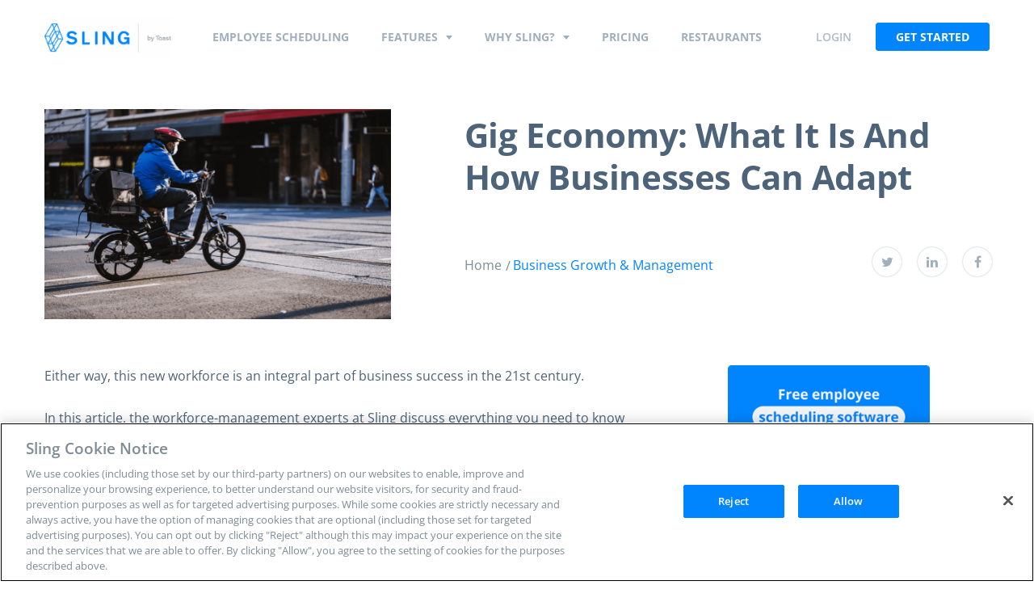

--- FILE ---
content_type: text/html; charset=UTF-8
request_url: https://getsling.com/blog/gig-economy/
body_size: 20840
content:
<!DOCTYPE html><html lang="en-US"><head> <script>(function(w,d,s,l,i){w[l]=w[l]||[];w[l].push({'gtm.start':new Date().getTime(),event:'gtm.js'});var f=d.getElementsByTagName(s)[0],j=d.createElement(s),dl=l!='dataLayer'?'&l='+l:'';j.async=true;j.src='https://www.googletagmanager.com/gtm.js?id='+i+dl;f.parentNode.insertBefore(j,f);})(window,document,'script','dataLayer','GTM-KMZ5DT6');</script>    <script src="https://cdn.cookielaw.org/scripttemplates/otSDKStub.js" type="text/javascript" charset="UTF-8" data-domain-script="836983bd-83f4-4e7b-bb0a-d36e063e3bf1" ></script> <script type="text/javascript">function OptanonWrapper(){}</script>  <script>(function(a,s,y,n,c,h,i,d,e){s.className+=' '+y;h.start=1*new Date;h.end=i=function(){s.className=s.className.replace(RegExp(' ?'+y),'')};(a[n]=a[n]||[]).hide=h;setTimeout(function(){i();h.end=null},c);h.timeout=c;})(window,document.documentElement,'async-hide','dataLayer',4000,{'GTM-KMZ5DT6':true});</script> <meta http-equiv="Content-Type" content="text/html; charset=UTF-8" /><meta name="viewport" content="width=device-width, initial-scale=1.0, user-scalable=0"> <script type="text/javascript">(function(){var t=document.createElement("script");t.type="text/javascript",t.async=!0,t.src='https://cdn.firstpromoter.com/fprom.js',t.onload=t.onreadystatechange=function(){var t=this.readyState;if(!t||"complete"==t||"loaded"==t)try{$FPROM.init("0129gwb4",".getsling.com")}catch(t){}};var e=document.getElementsByTagName("script")[0];e.parentNode.insertBefore(t,e)})();</script> <meta name='robots' content='index, follow, max-image-preview:large, max-snippet:-1, max-video-preview:-1' /><link media="all" href="https://getsling.com/wp-content/cache/autoptimize/css/autoptimize_86b1f044ccc10c5131ff07b9c290278d.css" rel="stylesheet"><title>Gig Economy: What It Is And How Businesses Can Adapt - Sling</title><link rel="preconnect" href="https://fonts.gstatic.com/" crossorigin/><link rel="preconnect" href="https://fonts.googleapis.com"/><style type="text/css">@font-face {
  font-family: 'Open Sans';
  font-style: normal;
  font-weight: 300;
  font-stretch: normal;
  font-display: swap;
  src: url(https://fonts.gstatic.com/s/opensans/v40/memSYaGs126MiZpBA-UvWbX2vVnXBbObj2OVZyOOSr4dVJWUgsiH0B4gaVc.ttf) format('truetype');
}
@font-face {
  font-family: 'Open Sans';
  font-style: normal;
  font-weight: 400;
  font-stretch: normal;
  font-display: swap;
  src: url(https://fonts.gstatic.com/s/opensans/v40/memSYaGs126MiZpBA-UvWbX2vVnXBbObj2OVZyOOSr4dVJWUgsjZ0B4gaVc.ttf) format('truetype');
}
@font-face {
  font-family: 'Open Sans';
  font-style: normal;
  font-weight: 600;
  font-stretch: normal;
  font-display: swap;
  src: url(https://fonts.gstatic.com/s/opensans/v40/memSYaGs126MiZpBA-UvWbX2vVnXBbObj2OVZyOOSr4dVJWUgsgH1x4gaVc.ttf) format('truetype');
}
@font-face {
  font-family: 'Open Sans';
  font-style: normal;
  font-weight: 700;
  font-stretch: normal;
  font-display: swap;
  src: url(https://fonts.gstatic.com/s/opensans/v40/memSYaGs126MiZpBA-UvWbX2vVnXBbObj2OVZyOOSr4dVJWUgsg-1x4gaVc.ttf) format('truetype');
}
</style><meta name="description" content="Does your business rely on the gig economy? In this article, we discuss how organizations large and small can adapt to this unique market trend." /><link rel="canonical" href="https://getsling.com/blog/gig-economy/" /><meta property="og:locale" content="en_US" /><meta property="og:type" content="article" /><meta property="og:title" content="Gig Economy: What It Is And How Businesses Can Adapt" /><meta property="og:description" content="Does your business rely on the gig economy? In this article, we discuss how organizations large and small can adapt to this unique market trend." /><meta property="og:url" content="https://getsling.com/blog/gig-economy/" /><meta property="og:site_name" content="Sling" /><meta property="article:published_time" content="2021-01-25T03:00:00+00:00" /><meta property="article:modified_time" content="2023-08-25T20:49:03+00:00" /><meta property="og:image" content="https://getsling.com/wp-content/uploads/2021/02/gig-economy_5-e1652225051271.png" /><meta property="og:image:width" content="430" /><meta property="og:image:height" content="287" /><meta property="og:image:type" content="image/png" /><meta name="author" content="Sling Team" /><meta name="twitter:card" content="summary_large_image" /><meta name="twitter:label1" content="Written by" /><meta name="twitter:data1" content="Sling Team" /><meta name="twitter:label2" content="Est. reading time" /><meta name="twitter:data2" content="8 minutes" /><link href='https://fonts.gstatic.com' crossorigin='anonymous' rel='preconnect' /><link rel="alternate" type="application/rss+xml" title="Sling &raquo; Feed" href="https://getsling.com/feed/" /><link rel="alternate" title="oEmbed (JSON)" type="application/json+oembed" href="https://getsling.com/wp-json/oembed/1.0/embed?url=https%3A%2F%2Fgetsling.com%2Fblog%2Fgig-economy%2F" /><link rel="alternate" title="oEmbed (XML)" type="text/xml+oembed" href="https://getsling.com/wp-json/oembed/1.0/embed?url=https%3A%2F%2Fgetsling.com%2Fblog%2Fgig-economy%2F&#038;format=xml" /><link rel="https://api.w.org/" href="https://getsling.com/wp-json/" /><link rel="alternate" title="JSON" type="application/json" href="https://getsling.com/wp-json/wp/v2/posts/6720" /><link rel="EditURI" type="application/rsd+xml" title="RSD" href="https://getsling.com/xmlrpc.php?rsd" /><link rel='shortlink' href='https://getsling.com/?p=6720' />  <script type="application/ld+json" class="saswp-schema-markup-output">[{"@context":"https:\/\/schema.org\/","@type":"BreadcrumbList","@id":"https:\/\/getsling.com\/blog\/gig-economy\/#breadcrumb","itemListElement":[{"@type":"ListItem","position":1,"item":{"@id":"https:\/\/getsling.com","name":"Sling"}},{"@type":"ListItem","position":2,"item":{"@id":"https:\/\/getsling.com\/blog\/category\/business-growth-management\/","name":"Business Growth &amp; Management"}},{"@type":"ListItem","position":3,"item":{"@id":"https:\/\/getsling.com\/blog\/gig-economy\/","name":"Gig Economy: What It Is And How Businesses Can Adapt"}}]},{"@context":"https:\/\/schema.org\/","@type":"Article","@id":"https:\/\/getsling.com\/blog\/gig-economy\/#Article","url":"https:\/\/getsling.com\/blog\/gig-economy\/","inLanguage":"en-US","mainEntityOfPage":"https:\/\/getsling.com\/blog\/gig-economy\/","headline":"Gig Economy: What It Is And How Businesses Can Adapt","description":"Does your business rely on the gig economy? In this article, we discuss how organizations large and small can adapt to this unique market trend.","articleBody":"Is your business thinking about getting involved in the gig economy? Does your business already rely on gig-economy workers?          Either way, this new workforce is an integral part of business success in the 21st century.        In this article, the workforce-management experts at Sling discuss everything you need to know about the gig economy so your business can adapt, evolve, and improve.        What Is The Gig Economy?                    The gig economy \u2014 also known as the shared economy and the liquid workforce \u2014 is a segment of the current labor pool that works on a contingent basis.        And just to avoid confusion, the word \u201cgig\u201d in gig economy \u2014 pronounced with a hard g like \u201cgo\u201d \u2014 is musician\u2019s slang for a one-off performance (or one that lasts for a specified period of time), as opposed to permanent employment.        The \u201cgig\u201d in gig economy does not refer to the gigabyte (a unit of data storage), nor does it refer to the jig (a lively dance with leaping movements or a device that holds a piece of work and guides the tools operating on it).        Freelancers and consultants have long operated under a form of the gig economy by taking on temporary positions and short-term projects within a larger organization before moving on to another position or project.        Now, though, with the growth of on-demand services such as Uber, DoorDash, Airbnb, and others, the gig economy is spreading into corners of the market that were once the exclusive domain of the more traditional corporate business model.        Industries That Participate In The Gig Economy                Recently, the gig economy has grown in usefulness and popularity within such industries as:          I.T.  Software development  Project management  Accounting and finance  Education  Construction  Media and communications  Freelance writing  Arts and design  Transportation  Material moving          For example, a tech company may hire a freelance information security engineer or a network analyst to review certain aspects of their infrastructure from an unbiased, uninvolved perspective.        A more familiar example of the gig economy in action \u2014 and perhaps one of the original proponents of the concept \u2014 is the education sector that hires substitute teachers, instructors, and tutors for temporary jobs on an as-needed basis.        Keep in mind that the list above is not exhaustive nor exclusive.        All businesses, regardless of niche, can benefit in small and large ways by harnessing the flexibility, breadth, and depth of the gig economy.        Business Benefits Of The Gig Economy                    1) Low Overhead        Office space, along with labor costs, is one of the biggest expenses that most businesses will face.        You need room for your full-time and part-time employees to move about and do what needs to be done to make your business a success.        With the gig economy, however, freelancers, consultants, and temporary employees often work remotely or only report to a physical location for a short time.        Because of that, your business can maintain a smaller workspace and keep overhead (e.g., utilities, maintenance, equipment, supplies, etc.) low and under control.        2) Less Need For Employee Benefits        With the gig economy, your business can keep employee benefits \u2014 be they fringe or otherwise \u2014 at a minimum due to the temporary nature of employment.        Benefits are a strategy many companies use to recruit and retain the best employees for their team.        While you may have to pay gig workers a bit more for their experience and expertise, your business will still save money in the long run because it won\u2019t have to pay for healthcare, insurance, retirement, and other extras.        3) Minimal Training                    Keeping the skills of your regular employees up-to-date with on-the-job training is a challenging prospect for businesses large and small.        The gig economy, however, reduces the need for employee training, and, in some cases, removes it completely.        Your business can hire freelancers or consultants with the exact mix of skills it needs, without having to spend time and money getting everyone up to speed.        4) Agility        Another benefit of the gig economy is that it provides a significant amount of agility to the way a business operates.        With temporary workers, your business can scale its workforce up or down quickly to meet the changing demands of the market.        Being able to react quickly like this in the face of economic factors can ultimately mean the difference between failure and success in this fast-paced business ecosystem.        5) Experts For Specific Projects        The gig economy allows businesses to contract with experts for a specific project or need that only comes up once in a while.        For example, instead of spending hard-earned capital and time developing unique skills in one or two employees, your business can contract with a freelancer or consultant for highly-technical maintenance or reviews that are only necessary once or twice a year.        Business Challenges Of The Gig Economy                1) Maintaining Corporate Culture        One significant challenge of mixing the gig economy with regular, in-house employees is maintaining corporate culture.        Most often, a business will maintain its culture through a mix of hiring, team-building, and training.        With so many temporary gig workers coming and going, however, it can be extremely difficult to sustain a consistent culture amongst your team.        It\u2019s not impossible, but it certainly is more difficult.        2) Supporting Worker Mobility Under The Gig Economy        The gig economy, by its very nature, is extremely mobile. With a computer, a car (or even a bike), freelancers and consultants can work just about anywhere.        But if your business chooses to engage these types of employees, it may have to support that mobility in order to enjoy the benefits mentioned earlier in the article.        For example, your business will need to provide access to shared company software and cloud-based collaboration programs in order to integrate a consultant into the workflow.        You may even have to provide specialized hardware if it\u2019s necessary for the job.        3) Teams Can Be Harder To Manage                    Yes, managers have to coordinate team members to get the job done, but they also have their own specific tasks they need to accomplish.        Hiring temporary employees from the gig economy increases the level of manager involvement necessary for teams to progress.        New employees \u2014 regardless of their technical expertise \u2014 often have lots of questions. Without an extensive support staff, these issues can draw a manager away from their core work and cause delays within the business.        4) Enabling Collaboration        Collaboration is difficult enough with a team that works together on a regular basis.        But with the gig economy, collaboration is made even more difficult because team members are here one day and gone the next.        Like corporate culture, enabling collaboration within and around the gig economy is not impossible, it just might take a bit more doing than it would with a regular team.        5) Assessing Workplace Needs        The needs of your employees will dictate how you structure and outfit your office. But hiring from within the gig economy can make assessing workplace needs more of a murky proposition.        With most employees \u2014 or even a small number of employees \u2014 working offsite, your business may not know what it needs to compete until the need actually arises.        By then, it may be too late to react and your business can suffer.        The Gig Economy Depends On Scheduling                    Because of the temporary nature of the gig economy, creating accurate schedules can be very difficult.        Computer software, though, simplifies the job of workforce management, but it comes with a caveat. You\u2019ve got to use the right software.        Scheduling employees with anything other than the best workforce optimization software \u2014 with Sling \u2014 makes the job even more difficult than it would be without the software.        The Sling suite of tools is perfect for creating even the most difficult types of schedules because it offers features that other programs don\u2019t.        Features of the Sling app include:          Powerful and intuitive scheduling  Comprehensive time-tracking (with geofencing)  Dynamic reporting  Time-saving payroll processing  Customizable communication (e.g., location-specific or team-wide)  Effective budgeting  Productive labor-cost optimization  Helpful overtime control  Flexible cloud-based distribution  And much more\u2026          The Sling app even incorporates onboard artificial intelligence that warns you when conflicts arise and then suggests solutions.        Try Sling for free to discover the myriad ways it can help streamline the way you schedule around the gig economy and how it can take your business to the next level.        For more free resources to help you manage your business better, organize and schedule your team, and track and calculate labor costs, visit GetSling.com today.  See Here For Last Updated Dates: Link  This content is for informational purposes and is not intended as legal, tax, HR, or any other professional advice. Please contact an attorney or other professional for specific advice.","keywords":"","datePublished":"2021-01-25T03:00:00+00:00","dateModified":"2023-08-25T20:49:03+00:00","author":{"@type":"Person","name":"Sling Team","url":"https:\/\/getsling.com\/blog\/author\/sling\/","sameAs":[],"image":{"@type":"ImageObject","url":"https:\/\/secure.gravatar.com\/avatar\/3081be585e7ded63bd2f44886acbe1e2dca1741319051e6f5177941560338cf7?s=96&d=mm&r=g","height":96,"width":96}},"editor":{"@type":"Person","name":"Sling Team","url":"https:\/\/getsling.com\/blog\/author\/sling\/","sameAs":[],"image":{"@type":"ImageObject","url":"https:\/\/secure.gravatar.com\/avatar\/3081be585e7ded63bd2f44886acbe1e2dca1741319051e6f5177941560338cf7?s=96&d=mm&r=g","height":96,"width":96}},"publisher":{"@type":"Organization","name":"Sling Scheduling","url":"https:\/\/getsling.com\/","logo":{"@type":"ImageObject","url":"https:\/\/getsling.com\/wp-content\/uploads\/2019\/07\/Sling_Logo.png","width":316,"height":106}},"image":[{"@type":"ImageObject","@id":"https:\/\/getsling.com\/blog\/gig-economy\/#primaryimage","url":"https:\/\/getsling.com\/wp-content\/uploads\/2021\/02\/gig-economy_5-e1652225051271.png","width":"430","height":"287","caption":"Man riding a bike for delivery service"}]}]</script> <link rel="icon" href="https://getsling.com/wp-content/uploads/2017/11/cropped-icon-32x32.png" sizes="32x32" /><link rel="icon" href="https://getsling.com/wp-content/uploads/2017/11/cropped-icon-192x192.png" sizes="192x192" /><link rel="apple-touch-icon" href="https://getsling.com/wp-content/uploads/2017/11/cropped-icon-180x180.png" /><meta name="msapplication-TileImage" content="https://getsling.com/wp-content/uploads/2017/11/cropped-icon-270x270.png" /></head><body class="wp-singular post-template-default single single-post postid-6720 single-format-standard wp-embed-responsive wp-theme-getsling-com"> <noscript> <iframe src="https://www.googletagmanager.com/ns.html?id=GTM-KMZ5DT6"
 height="0" width="0" style="display:none;visibility:hidden"></iframe> </noscript><div class="wrapper wrapper--alt"><div class="header-secondary header-secondary--filler hidden"><div class="header__bar hidden"><div class="shell shell--alt"><div class="header__bar-entry"><p>Sling is now Sling by Toast! Learn more</p></div></div></div><div class="header__bar hidden"><div class="shell shell--alt"><div class="header__bar-entry"><p>Sling is now Sling by Toast! <a href="https://pos.toasttab.com/news/toast-acquires-sling-to-expand-its-team-management-suite">Learn more</a></p></div></div></div></div><div class="header-secondary js-header"><div class="header__bar hidden"><div class="shell shell--alt"><div class="header__bar-entry"><p>Sling is now Sling by Toast! Learn more</p></div></div></div><div class="header__bar hidden"><div class="shell shell--alt"><div class="header__bar-entry"><p>Sling is now Sling by Toast! <a href="https://pos.toasttab.com/news/toast-acquires-sling-to-expand-its-team-management-suite">Learn more</a></p></div></div></div><div class="header__container"><div class="shell shell--alt"><div class="header__inner"><aside class="header__aside"> <a href="https://getsling.com" class="logo-alt header__logo"> <img width="189" height="63" src="https://getsling.com/wp-content/uploads/2022/07/sling-by-toast@2x-1-2-189x63.png" class="attachment-crb_campaing_logo size-crb_campaing_logo" alt="" decoding="async" srcset="https://getsling.com/wp-content/uploads/2022/07/sling-by-toast@2x-1-2-189x63.png 189w, https://getsling.com/wp-content/uploads/2022/07/sling-by-toast@2x-1-2-300x101.png 300w, https://getsling.com/wp-content/uploads/2022/07/sling-by-toast@2x-1-2-215x72.png 215w, https://getsling.com/wp-content/uploads/2022/07/sling-by-toast@2x-1-2-64x21.png 64w, https://getsling.com/wp-content/uploads/2022/07/sling-by-toast@2x-1-2-130x44.png 130w, https://getsling.com/wp-content/uploads/2022/07/sling-by-toast@2x-1-2-227x76.png 227w, https://getsling.com/wp-content/uploads/2022/07/sling-by-toast@2x-1-2-140x46.png 140w, https://getsling.com/wp-content/uploads/2022/07/sling-by-toast@2x-1-2-170x57.png 170w, https://getsling.com/wp-content/uploads/2022/07/sling-by-toast@2x-1-2-134x45.png 134w, https://getsling.com/wp-content/uploads/2022/07/sling-by-toast@2x-1-2-125x42.png 125w, https://getsling.com/wp-content/uploads/2022/07/sling-by-toast@2x-1-2.png 316w" sizes="(max-width: 189px) 100vw, 189px" /> Sling </a></aside><div class="header__content"><nav class="nav-alt"><ul class="menu js-menu"><li> <a href="https://getsling.com/employee-scheduling/" class="site-nav__link"> Employee Scheduling </a></li><li class="menu-item-has-children"> <a href="https://getsling.com/features-2/" class="site-nav__link"> Features </a><div class="mega-menu"><div class="shell"><div class="mega-menu__inner"><div class="mega-menu__image"><div class="mega-menu__image-inner"> <img width="450" height="333" src="https://getsling.com/wp-content/uploads/2022/07/nav-image-1-450x333-1.png" class="attachment-crb_two_column_img_size size-crb_two_column_img_size" alt="" decoding="async" fetchpriority="high" srcset="https://getsling.com/wp-content/uploads/2022/07/nav-image-1-450x333-1.png 450w, https://getsling.com/wp-content/uploads/2022/07/nav-image-1-450x333-1-300x222.png 300w, https://getsling.com/wp-content/uploads/2022/07/nav-image-1-450x333-1-97x72.png 97w, https://getsling.com/wp-content/uploads/2022/07/nav-image-1-450x333-1-64x47.png 64w, https://getsling.com/wp-content/uploads/2022/07/nav-image-1-450x333-1-108x80.png 108w, https://getsling.com/wp-content/uploads/2022/07/nav-image-1-450x333-1-446x330.png 446w, https://getsling.com/wp-content/uploads/2022/07/nav-image-1-450x333-1-430x318.png 430w, https://getsling.com/wp-content/uploads/2022/07/nav-image-1-450x333-1-103x76.png 103w, https://getsling.com/wp-content/uploads/2022/07/nav-image-1-450x333-1-189x140.png 189w, https://getsling.com/wp-content/uploads/2022/07/nav-image-1-450x333-1-77x57.png 77w, https://getsling.com/wp-content/uploads/2022/07/nav-image-1-450x333-1-61x45.png 61w, https://getsling.com/wp-content/uploads/2022/07/nav-image-1-450x333-1-400x296.png 400w, https://getsling.com/wp-content/uploads/2022/07/nav-image-1-450x333-1-125x93.png 125w" sizes="(max-width: 450px) 100vw, 450px" /></div></div><div class="mega-menu__content"><p>Key Features</p><nav class="nav-mega"><ul><li> <a href="https://getsling.com/labor-costs/" class="site-nav__link"><div class="nav-mega__inner"><div class="nav-mega__icon"> <img width="1" height="1" src="https://getsling.com/wp-content/uploads/2022/07/ico-menu-1.svg" class="attachment-crb_feature_icon size-crb_feature_icon" alt="" decoding="async" /></div><div class="nav-mega__content"> <span> Labor costs </span><p>Optimize your labor costs as you schedule</p></div></div> </a></li><li> <a href="https://getsling.com/task-management/" class="site-nav__link"><div class="nav-mega__inner"><div class="nav-mega__icon"> <img width="1" height="1" src="https://getsling.com/wp-content/uploads/2022/07/ico-menu-2.svg" class="attachment-crb_feature_icon size-crb_feature_icon" alt="" decoding="async" /></div><div class="nav-mega__content"> <span> Task management </span><p>Assign and delegate tasks per shift or employee</p></div></div> </a></li><li> <a href="https://getsling.com/employee-time-clock/" class="site-nav__link"><div class="nav-mega__inner"><div class="nav-mega__icon"> <img width="1" height="1" src="https://getsling.com/wp-content/uploads/2022/07/ico-menu-3.svg" class="attachment-crb_feature_icon size-crb_feature_icon" alt="" decoding="async" /></div><div class="nav-mega__content"> <span> Time clock </span><p>Accurately track employee work time, from anywhere</p></div></div> </a></li><li> <a href="https://getsling.com/multiple-location-scheduling/" class="site-nav__link"><div class="nav-mega__inner"><div class="nav-mega__icon"> <img width="1" height="1" src="https://getsling.com/wp-content/uploads/2022/07/ico-menu-4.svg" class="attachment-crb_feature_icon size-crb_feature_icon" alt="" decoding="async" /></div><div class="nav-mega__content"> <span> Multiple work locations </span><p>Easily schedule and communicate across locations</p></div></div> </a></li><li> <a href="https://getsling.com/team-communication/" class="site-nav__link"><div class="nav-mega__inner"><div class="nav-mega__icon"> <img width="1" height="1" src="https://getsling.com/wp-content/uploads/2022/07/ico-menu-5.svg" class="attachment-crb_feature_icon size-crb_feature_icon" alt="" decoding="async" /></div><div class="nav-mega__content"> <span> Communication </span><p>Stay in touch with messaging, newsfeed and more</p></div></div> </a></li><li> <a href="https://getsling.com/integrations/" class="site-nav__link"><div class="nav-mega__inner"><div class="nav-mega__icon"> <img width="1" height="1" src="https://getsling.com/wp-content/uploads/2022/07/ico-menu-6.svg" class="attachment-crb_feature_icon size-crb_feature_icon" alt="integrations icon" decoding="async" /></div><div class="nav-mega__content"> <span> Integrations </span><p>Manage all of your work from a single easy-to-use platform</p></div></div> </a></li></ul></nav></div><div class="mega-menu__aside"><p>More Features</p><nav class="nav-small mega-menu__nav-small"><ul><li style=""> <a href="https://getsling.com/employee-documents/" class="site-nav__link"> Employee documents </a></li><li style=""> <a href="https://getsling.com/employee-time-clock/" class="site-nav__link"> Mobile time tracking </a></li><li style=""> <a href="https://getsling.com/communication/" class="site-nav__link"> Announcements </a></li><li style=""> <a href="https://getsling.com/employee-breaks/" class="site-nav__link"> Employee breaks </a></li></ul></nav></div></div></div></div></li><li class="menu-item-has-children"> <a href="#" class="site-nav__link"> Why Sling? </a><div class="mega-menu"><div class="shell"><div class="mega-menu__inner"><div class="mega-menu__image"><div class="mega-menu__image-inner"> <img width="430" height="275" src="https://getsling.com/wp-content/uploads/2022/07/menu-2.jpg" class="attachment-crb_two_column_img_size size-crb_two_column_img_size" alt="" decoding="async" srcset="https://getsling.com/wp-content/uploads/2022/07/menu-2.jpg 430w, https://getsling.com/wp-content/uploads/2022/07/menu-2-300x192.jpg 300w, https://getsling.com/wp-content/uploads/2022/07/menu-2-113x72.jpg 113w, https://getsling.com/wp-content/uploads/2022/07/menu-2-64x41.jpg 64w, https://getsling.com/wp-content/uploads/2022/07/menu-2-125x80.jpg 125w, https://getsling.com/wp-content/uploads/2022/07/menu-2-119x76.jpg 119w, https://getsling.com/wp-content/uploads/2022/07/menu-2-189x121.jpg 189w, https://getsling.com/wp-content/uploads/2022/07/menu-2-89x57.jpg 89w, https://getsling.com/wp-content/uploads/2022/07/menu-2-70x45.jpg 70w, https://getsling.com/wp-content/uploads/2022/07/menu-2-400x256.jpg 400w" sizes="(max-width: 430px) 100vw, 430px" /></div></div><div class="mega-menu__content"><p>INDUSTRIES</p><nav class="nav-mega nav-mega--alt"><ul><li> <a href="https://getsling.com/restaurants/" class="site-nav__link"><div class="nav-mega__inner"><div class="nav-mega__icon"> <img width="1" height="1" src="https://getsling.com/wp-content/uploads/2022/07/ico-menu-7.svg" class="attachment-crb_feature_icon size-crb_feature_icon" alt="" decoding="async" /></div><div class="nav-mega__content"> <span> Restaurants </span></div></div> </a></li><li> <a href="https://getsling.com/entertainment/" class="site-nav__link"><div class="nav-mega__inner"><div class="nav-mega__icon"> <img width="1" height="1" src="https://getsling.com/wp-content/uploads/2022/07/ico-menu-8.svg" class="attachment-crb_feature_icon size-crb_feature_icon" alt="" decoding="async" /></div><div class="nav-mega__content"> <span> Entertainment </span></div></div> </a></li><li> <a href="https://getsling.com/emergency/" class="site-nav__link"><div class="nav-mega__inner"><div class="nav-mega__icon"> <img width="1" height="1" src="https://getsling.com/wp-content/uploads/2022/07/ico-menu-9.svg" class="attachment-crb_feature_icon size-crb_feature_icon" alt="" decoding="async" /></div><div class="nav-mega__content"> <span> Emergency </span></div></div> </a></li><li> <a href="https://getsling.com/retail/" class="site-nav__link"><div class="nav-mega__inner"><div class="nav-mega__icon"> <img width="1" height="1" src="https://getsling.com/wp-content/uploads/2022/07/ico-menu-10.svg" class="attachment-crb_feature_icon size-crb_feature_icon" alt="" decoding="async" /></div><div class="nav-mega__content"> <span> Retail </span></div></div> </a></li><li> <a href="https://getsling.com/call-centers/" class="site-nav__link"><div class="nav-mega__inner"><div class="nav-mega__icon"> <img width="1" height="1" src="https://getsling.com/wp-content/uploads/2022/07/ico-menu-11.svg" class="attachment-crb_feature_icon size-crb_feature_icon" alt="" decoding="async" /></div><div class="nav-mega__content"> <span> Call centers </span></div></div> </a></li><li> <a href="https://getsling.com/caregiving/" class="site-nav__link"><div class="nav-mega__inner"><div class="nav-mega__icon"> <img width="1" height="1" src="https://getsling.com/wp-content/uploads/2022/07/ico-menu-12.svg" class="attachment-crb_feature_icon size-crb_feature_icon" alt="" decoding="async" /></div><div class="nav-mega__content"> <span> Caregiving </span></div></div> </a></li><li> <a href="https://getsling.com/hospitality" class="site-nav__link"><div class="nav-mega__inner"><div class="nav-mega__icon"> <img width="1" height="1" src="https://getsling.com/wp-content/uploads/2022/07/ico-menu-13.svg" class="attachment-crb_feature_icon size-crb_feature_icon" alt="" decoding="async" /></div><div class="nav-mega__content"> <span> Hospitality </span></div></div> </a></li><li> <a href="https://getsling.com/education/" class="site-nav__link"><div class="nav-mega__inner"><div class="nav-mega__icon"> <img width="1" height="1" src="https://getsling.com/wp-content/uploads/2022/07/ico-menu-14.svg" class="attachment-crb_feature_icon size-crb_feature_icon" alt="" decoding="async" /></div><div class="nav-mega__content"> <span> Education </span></div></div> </a></li><li> <a href="https://getsling.com/security-scheduling/" class="site-nav__link"><div class="nav-mega__inner"><div class="nav-mega__icon"> <img width="1" height="1" src="https://getsling.com/wp-content/uploads/2022/09/Security.svg" class="attachment-crb_feature_icon size-crb_feature_icon" alt="security menu icon" decoding="async" /></div><div class="nav-mega__content"> <span> Security </span></div></div> </a></li><li> <a href="https://getsling.com/healthcare/" class="site-nav__link"><div class="nav-mega__inner"><div class="nav-mega__icon"> <img width="1" height="1" src="https://getsling.com/wp-content/uploads/2022/07/ico-menu-16.svg" class="attachment-crb_feature_icon size-crb_feature_icon" alt="" decoding="async" /></div><div class="nav-mega__content"> <span> Healthcare </span></div></div> </a></li><li> <a href="https://getsling.com/nonprofits/" class="site-nav__link"><div class="nav-mega__inner"><div class="nav-mega__icon"> <img width="1" height="1" src="https://getsling.com/wp-content/uploads/2022/07/ico-menu-17.svg" class="attachment-crb_feature_icon size-crb_feature_icon" alt="" decoding="async" /></div><div class="nav-mega__content"> <span> Nonprofits </span></div></div> </a></li><li> <a href="https://getsling.com/banking/" class="site-nav__link"><div class="nav-mega__inner"><div class="nav-mega__icon"> <img width="1" height="1" src="https://getsling.com/wp-content/uploads/2022/09/Banking.svg" class="attachment-crb_feature_icon size-crb_feature_icon" alt="banking menu icon" decoding="async" /></div><div class="nav-mega__content"> <span> Banking </span></div></div> </a></li></ul></nav><div class="mega-menu__actions"> <a href="https://getsling.com/industries/" class="link-more mega-menu__link site-nav__link"> See all industries </a></div></div><div class="mega-menu__aside"><p>WHY SLING?</p><nav class="nav-small mega-menu__nav-small"><ul><li style=""> <a href="https://getsling.com/customer-stories/" class="site-nav__link"> Customer stories </a></li><li style=""> <a href="https://getsling.com/customer-reviews/" class="site-nav__link"> Customer reviews </a></li><li style=""> <a href="https://getsling.com/blog/" class="site-nav__link"> Blog </a></li><li style=""> <a href="https://getsling.com/faq/" class="site-nav__link"> FAQs </a></li><li style=""> <a href="https://getsling.com/security-faq/" class="site-nav__link"> Security </a></li></ul></nav></div></div></div></div></li><li> <a href="https://getsling.com/pricing/" class="site-nav__link"> Pricing </a></li><li> <a href="https://getsling.com/restaurants" class="site-nav__link"> Restaurants </a></li></ul></nav><div class="header__actions"><ul><li> <a class="c-login-click" href="https://login.getsling.com/"
 target="_self"> Login </a></li><li> <a href="https://login.getsling.com/register-assist" class="btn-blue header__btn c-navbar-click" target="_blank" rel="noopener"> Get Started </a></li></ul></div></div><div class="header__actions-mobile"> <a href="https://login.getsling.com/register-assist" class="btn-blue c-navbar-click" target="_blank" rel="noopener"> Get Started </a></div> <a href="#" class="nav-trigger-alt js-nav-trigger-alt"><div class="nav__inner"> <span></span> <span></span> <span></span></div> </a></div></div></div></div><div class="main"><div class="intro intro__post"><div class="shell"><div class="intro-image"> <img width="430" height="287" src="https://getsling.com/wp-content/uploads/2021/02/gig-economy_5-e1652225051271.png" class="attachment-post-thumbnail size-post-thumbnail wp-post-image" alt="Man riding a bike for delivery service" decoding="async" /></div><div class="intro-content"><div class="intro-content-inner"><h1>Gig Economy: What It Is And How Businesses Can Adapt</h1><div class="breadcrumbs"><ul><li> <a href="https://getsling.com/blog/"> Home </a></li><li> <a href="https://getsling.com/blog/category/business-growth-management/">Business Growth &amp; Management</a></li></ul></div><div class="share"><ul><li> <a href="https://twitter.com/intent/tweet?url=https://getsling.com/blog/gig-economy/" target="_blank" rel="noopener"> <i class="fa fa-twitter"></i> </a></li><li> <a href="https://www.linkedin.com/shareArticle?mini=true&url=https://getsling.com/blog/gig-economy/" target="_blank" rel="noopener"> <i class="fa fa-linkedin"></i> </a></li><li> <a href="https://www.facebook.com/sharer/sharer.php?u=https://getsling.com/blog/gig-economy/" target="_blank" rel="noopener"> <i class="fa fa-facebook"></i> </a></li></ul></div></div></div></div></div><div class="section-blog section-blog--single"><div class="shell"><div class="section-inner sticky-outer"><div class="section-content"><p>Either way, this new workforce is an integral part of business success in the 21st century.</p><p>In this article, the workforce-management experts at Sling discuss everything you need to know about the gig economy so your business can adapt, evolve, and improve.<span id="more-6720"></span></p><h2 class="wp-block-heading">What Is The Gig Economy?</h2><div class="wp-block-image"><figure class="aligncenter size-large"><img loading="lazy" decoding="async" width="1024" height="577" class="wp-image-6721" src="https://getsling.com/wp-content/uploads/2021/02/gig-economy_4-1024x577.png" alt="inside an empty bar with lots of light " srcset="https://getsling.com/wp-content/uploads/2021/02/gig-economy_4-1024x577.png 1024w, https://getsling.com/wp-content/uploads/2021/02/gig-economy_4-300x169.png 300w, https://getsling.com/wp-content/uploads/2021/02/gig-economy_4-768x433.png 768w, https://getsling.com/wp-content/uploads/2021/02/gig-economy_4-1536x865.png 1536w, https://getsling.com/wp-content/uploads/2021/02/gig-economy_4-128x72.png 128w, https://getsling.com/wp-content/uploads/2021/02/gig-economy_4-1402x790.png 1402w, https://getsling.com/wp-content/uploads/2021/02/gig-economy_4-720x406.png 720w, https://getsling.com/wp-content/uploads/2021/02/gig-economy_4-64x36.png 64w, https://getsling.com/wp-content/uploads/2021/02/gig-economy_4-450x253.png 450w, https://getsling.com/wp-content/uploads/2021/02/gig-economy_4-586x330.png 586w, https://getsling.com/wp-content/uploads/2021/02/gig-economy_4-888x500.png 888w, https://getsling.com/wp-content/uploads/2021/02/gig-economy_4-1035x583.png 1035w, https://getsling.com/wp-content/uploads/2021/02/gig-economy_4-565x318.png 565w, https://getsling.com/wp-content/uploads/2021/02/gig-economy_4-135x76.png 135w, https://getsling.com/wp-content/uploads/2021/02/gig-economy_4-189x106.png 189w, https://getsling.com/wp-content/uploads/2021/02/gig-economy_4-101x57.png 101w, https://getsling.com/wp-content/uploads/2021/02/gig-economy_4-80x45.png 80w, https://getsling.com/wp-content/uploads/2021/02/gig-economy_4-400x225.png 400w, https://getsling.com/wp-content/uploads/2021/02/gig-economy_4-125x70.png 125w, https://getsling.com/wp-content/uploads/2021/02/gig-economy_4.png 1999w" sizes="auto, (max-width: 1024px) 100vw, 1024px" /></figure></div><p>The gig economy — also known as the shared economy and the liquid workforce — is a segment of the current labor pool that works on a contingent basis.</p><p>And just to avoid confusion, the word “gig” in gig economy — pronounced with a hard g like “go” — is musician’s slang for a one-off performance (or one that lasts for a specified period of time), as opposed to permanent employment.</p><p>The “gig” in gig economy does not refer to the gigabyte (a unit of data storage), nor does it refer to the jig (a lively dance with leaping movements or a device that holds a piece of work and guides the tools operating on it).</p><p>Freelancers and consultants have long operated under a form of the gig economy by taking on temporary positions and short-term projects within a larger organization before moving on to another position or project.</p><p>Now, though, with the growth of on-demand services such as Uber, DoorDash, Airbnb, and others, the gig economy is spreading into corners of the market that were once the exclusive domain of the more traditional corporate business model.</p><h2 class="wp-block-heading">Industries That Participate In The Gig Economy</h2><figure class="wp-block-image size-large"><img loading="lazy" decoding="async" width="1024" height="843" class="wp-image-6722" src="https://getsling.com/wp-content/uploads/2021/02/gig-economy_7-1024x843.jpg" alt="Motorcycle with a pizza hut heat box for delivery services to help with the gig economy" srcset="https://getsling.com/wp-content/uploads/2021/02/gig-economy_7-1024x843.jpg 1024w, https://getsling.com/wp-content/uploads/2021/02/gig-economy_7-300x247.jpg 300w, https://getsling.com/wp-content/uploads/2021/02/gig-economy_7-768x632.jpg 768w, https://getsling.com/wp-content/uploads/2021/02/gig-economy_7-1536x1264.jpg 1536w, https://getsling.com/wp-content/uploads/2021/02/gig-economy_7-87x72.jpg 87w, https://getsling.com/wp-content/uploads/2021/02/gig-economy_7-960x790.jpg 960w, https://getsling.com/wp-content/uploads/2021/02/gig-economy_7-608x500.jpg 608w, https://getsling.com/wp-content/uploads/2021/02/gig-economy_7-64x53.jpg 64w, https://getsling.com/wp-content/uploads/2021/02/gig-economy_7-450x370.jpg 450w, https://getsling.com/wp-content/uploads/2021/02/gig-economy_7-401x330.jpg 401w, https://getsling.com/wp-content/uploads/2021/02/gig-economy_7-888x731.jpg 888w, https://getsling.com/wp-content/uploads/2021/02/gig-economy_7-838x690.jpg 838w, https://getsling.com/wp-content/uploads/2021/02/gig-economy_7-386x318.jpg 386w, https://getsling.com/wp-content/uploads/2021/02/gig-economy_7-92x76.jpg 92w, https://getsling.com/wp-content/uploads/2021/02/gig-economy_7-189x156.jpg 189w, https://getsling.com/wp-content/uploads/2021/02/gig-economy_7-69x57.jpg 69w, https://getsling.com/wp-content/uploads/2021/02/gig-economy_7-55x45.jpg 55w, https://getsling.com/wp-content/uploads/2021/02/gig-economy_7-400x329.jpg 400w, https://getsling.com/wp-content/uploads/2021/02/gig-economy_7-125x103.jpg 125w, https://getsling.com/wp-content/uploads/2021/02/gig-economy_7.jpg 1999w" sizes="auto, (max-width: 1024px) 100vw, 1024px" /></figure><p>Recently, the gig economy has grown in usefulness and popularity within such industries as:</p><ul class="wp-block-list"><li>I.T.</li><li>Software development</li><li>Project management</li><li>Accounting and finance</li><li>Education</li><li>Construction</li><li>Media and communications</li><li>Freelance writing</li><li>Arts and design</li><li>Transportation</li><li>Material moving</li></ul><p>For example, a tech company may hire a freelance information security engineer or a network analyst to review certain aspects of their infrastructure from an unbiased, uninvolved perspective.</p><p>A more familiar example of the gig economy in action — and perhaps one of the original proponents of the concept — is the education sector that hires substitute teachers, instructors, and tutors for temporary jobs on an as-needed basis.</p><p>Keep in mind that the list above is not exhaustive nor exclusive.</p><p>All businesses, regardless of niche, can benefit in small and large ways by harnessing the flexibility, breadth, and depth of the gig economy.</p><h2 class="wp-block-heading">Business Benefits Of The Gig Economy</h2><div class="wp-block-image"><figure class="aligncenter size-large"><img loading="lazy" decoding="async" width="1024" height="683" class="wp-image-6723" src="https://getsling.com/wp-content/uploads/2021/02/gig-economy_2-1024x683.png" alt="Server holding a double burger and fries" srcset="https://getsling.com/wp-content/uploads/2021/02/gig-economy_2-1024x683.png 1024w, https://getsling.com/wp-content/uploads/2021/02/gig-economy_2-300x200.png 300w, https://getsling.com/wp-content/uploads/2021/02/gig-economy_2-768x512.png 768w, https://getsling.com/wp-content/uploads/2021/02/gig-economy_2-1536x1024.png 1536w, https://getsling.com/wp-content/uploads/2021/02/gig-economy_2-108x72.png 108w, https://getsling.com/wp-content/uploads/2021/02/gig-economy_2-1185x790.png 1185w, https://getsling.com/wp-content/uploads/2021/02/gig-economy_2-720x480.png 720w, https://getsling.com/wp-content/uploads/2021/02/gig-economy_2-64x43.png 64w, https://getsling.com/wp-content/uploads/2021/02/gig-economy_2-450x300.png 450w, https://getsling.com/wp-content/uploads/2021/02/gig-economy_2-495x330.png 495w, https://getsling.com/wp-content/uploads/2021/02/gig-economy_2-888x592.png 888w, https://getsling.com/wp-content/uploads/2021/02/gig-economy_2-1035x690.png 1035w, https://getsling.com/wp-content/uploads/2021/02/gig-economy_2-464x310.png 464w, https://getsling.com/wp-content/uploads/2021/02/gig-economy_2-477x318.png 477w, https://getsling.com/wp-content/uploads/2021/02/gig-economy_2-114x76.png 114w, https://getsling.com/wp-content/uploads/2021/02/gig-economy_2-189x126.png 189w, https://getsling.com/wp-content/uploads/2021/02/gig-economy_2-85x57.png 85w, https://getsling.com/wp-content/uploads/2021/02/gig-economy_2-67x45.png 67w, https://getsling.com/wp-content/uploads/2021/02/gig-economy_2-400x267.png 400w, https://getsling.com/wp-content/uploads/2021/02/gig-economy_2-125x83.png 125w, https://getsling.com/wp-content/uploads/2021/02/gig-economy_2.png 1999w" sizes="auto, (max-width: 1024px) 100vw, 1024px" /></figure></div><h3 class="wp-block-heading">1) Low Overhead</h3><p>Office space, along with <a href="https://getsling.com/blog/labor-costs/" target="_blank" rel="noreferrer noopener">labor costs</a>, is one of the biggest expenses that most businesses will face.</p><p>You need room for your <a href="https://getsling.com/blog/part-time-vs-full-time/" target="_blank" rel="noreferrer noopener">full-time</a> and <a href="https://getsling.com/blog/how-many-hours-is-part-time/" target="_blank" rel="noreferrer noopener">part-time</a> employees to move about and do what needs to be done to make your business a success.</p><p>With the gig economy, however, freelancers, consultants, and temporary employees often work remotely or only report to a physical location for a short time.</p><p>Because of that, your business can maintain a smaller workspace and keep overhead (e.g., utilities, maintenance, equipment, supplies, etc.) low and under control.</p><h3 class="wp-block-heading">2) Less Need For Employee Benefits</h3><p>With the gig economy, your business can keep <a href="https://getsling.com/blog/how-do-benefits-work/" target="_blank" rel="noreferrer noopener">employee benefits</a> — be they <a href="https://getsling.com/blog/fringe-benefits/" target="_blank" rel="noreferrer noopener">fringe</a> or otherwise — at a minimum due to the temporary nature of employment.</p><p>Benefits are a strategy many companies use to <a href="https://getsling.com/blog/10-recruitment-strategies-to-improve-hiring-and-attract-top-talent/" target="_blank" rel="noreferrer noopener">recruit</a> and <a href="https://getsling.com/blog/talent-management/" target="_blank" rel="noreferrer noopener">retain</a> the best employees for their team.</p><p>While you may have to pay gig workers a bit more for their experience and expertise, your business will still save money in the long run because it won’t have to pay for healthcare, insurance, retirement, and other extras.</p><h3 class="wp-block-heading">3) Minimal Training</h3><div class="wp-block-image"><figure class="aligncenter size-large"><img loading="lazy" decoding="async" width="1024" height="683" class="wp-image-6724" src="https://getsling.com/wp-content/uploads/2021/02/gig-economy_8-1024x683.png" alt="Two workers in an office discussing the gig economy " srcset="https://getsling.com/wp-content/uploads/2021/02/gig-economy_8-1024x683.png 1024w, https://getsling.com/wp-content/uploads/2021/02/gig-economy_8-300x200.png 300w, https://getsling.com/wp-content/uploads/2021/02/gig-economy_8-768x512.png 768w, https://getsling.com/wp-content/uploads/2021/02/gig-economy_8-1536x1024.png 1536w, https://getsling.com/wp-content/uploads/2021/02/gig-economy_8-108x72.png 108w, https://getsling.com/wp-content/uploads/2021/02/gig-economy_8-1185x790.png 1185w, https://getsling.com/wp-content/uploads/2021/02/gig-economy_8-720x480.png 720w, https://getsling.com/wp-content/uploads/2021/02/gig-economy_8-64x43.png 64w, https://getsling.com/wp-content/uploads/2021/02/gig-economy_8-450x300.png 450w, https://getsling.com/wp-content/uploads/2021/02/gig-economy_8-495x330.png 495w, https://getsling.com/wp-content/uploads/2021/02/gig-economy_8-888x592.png 888w, https://getsling.com/wp-content/uploads/2021/02/gig-economy_8-1035x690.png 1035w, https://getsling.com/wp-content/uploads/2021/02/gig-economy_8-464x310.png 464w, https://getsling.com/wp-content/uploads/2021/02/gig-economy_8-477x318.png 477w, https://getsling.com/wp-content/uploads/2021/02/gig-economy_8-114x76.png 114w, https://getsling.com/wp-content/uploads/2021/02/gig-economy_8-189x126.png 189w, https://getsling.com/wp-content/uploads/2021/02/gig-economy_8-85x57.png 85w, https://getsling.com/wp-content/uploads/2021/02/gig-economy_8-67x45.png 67w, https://getsling.com/wp-content/uploads/2021/02/gig-economy_8-400x267.png 400w, https://getsling.com/wp-content/uploads/2021/02/gig-economy_8-125x83.png 125w, https://getsling.com/wp-content/uploads/2021/02/gig-economy_8.png 1999w" sizes="auto, (max-width: 1024px) 100vw, 1024px" /></figure></div><p>Keeping the skills of your regular employees up-to-date with <a href="https://getsling.com/blog/on-the-job-training/" target="_blank" rel="noreferrer noopener">on-the-job training</a> is a challenging prospect for businesses large and small.</p><p>The gig economy, however, reduces the need for <a href="https://getsling.com/blog/employee-training/" target="_blank" rel="noreferrer noopener">employee training</a>, and, in some cases, removes it completely.</p><p>Your business can hire freelancers or consultants with the exact mix of skills it needs, without having to spend time and money getting everyone up to speed.</p><h3 class="wp-block-heading">4) Agility</h3><p>Another benefit of the gig economy is that it provides a significant amount of agility to the way a business operates.</p><p>With temporary workers, your business can scale its workforce up or down quickly to meet the changing demands of the market.</p><p>Being able to react quickly like this in the face of economic factors can ultimately mean the difference between failure and success in this fast-paced business ecosystem.</p><h3 class="wp-block-heading">5) Experts For Specific Projects</h3><p>The gig economy allows businesses to contract with experts for a specific project or need that only comes up once in a while.</p><p>For example, instead of spending hard-earned capital and time developing unique skills in one or two employees, your business can contract with a freelancer or consultant for highly-technical maintenance or reviews that are only necessary once or twice a year.</p><h2 class="wp-block-heading">Business Challenges Of The Gig Economy</h2><figure class="wp-block-image size-large"><img loading="lazy" decoding="async" width="1024" height="682" class="wp-image-6725" src="https://getsling.com/wp-content/uploads/2021/02/gig-economy_1-1024x682.png" alt="Inside a restaurant with waitress setting up tables for service" srcset="https://getsling.com/wp-content/uploads/2021/02/gig-economy_1-1024x682.png 1024w, https://getsling.com/wp-content/uploads/2021/02/gig-economy_1-300x200.png 300w, https://getsling.com/wp-content/uploads/2021/02/gig-economy_1-768x512.png 768w, https://getsling.com/wp-content/uploads/2021/02/gig-economy_1-108x72.png 108w, https://getsling.com/wp-content/uploads/2021/02/gig-economy_1-1186x790.png 1186w, https://getsling.com/wp-content/uploads/2021/02/gig-economy_1-720x480.png 720w, https://getsling.com/wp-content/uploads/2021/02/gig-economy_1-64x43.png 64w, https://getsling.com/wp-content/uploads/2021/02/gig-economy_1-450x300.png 450w, https://getsling.com/wp-content/uploads/2021/02/gig-economy_1-495x330.png 495w, https://getsling.com/wp-content/uploads/2021/02/gig-economy_1-888x592.png 888w, https://getsling.com/wp-content/uploads/2021/02/gig-economy_1-1035x690.png 1035w, https://getsling.com/wp-content/uploads/2021/02/gig-economy_1-464x310.png 464w, https://getsling.com/wp-content/uploads/2021/02/gig-economy_1-477x318.png 477w, https://getsling.com/wp-content/uploads/2021/02/gig-economy_1-114x76.png 114w, https://getsling.com/wp-content/uploads/2021/02/gig-economy_1-189x126.png 189w, https://getsling.com/wp-content/uploads/2021/02/gig-economy_1-86x57.png 86w, https://getsling.com/wp-content/uploads/2021/02/gig-economy_1-68x45.png 68w, https://getsling.com/wp-content/uploads/2021/02/gig-economy_1-400x266.png 400w, https://getsling.com/wp-content/uploads/2021/02/gig-economy_1-125x83.png 125w, https://getsling.com/wp-content/uploads/2021/02/gig-economy_1.png 1351w" sizes="auto, (max-width: 1024px) 100vw, 1024px" /></figure><h3 class="wp-block-heading">1) Maintaining Corporate Culture</h3><p>One significant challenge of mixing the gig economy with regular, in-house employees is maintaining <a href="https://getsling.com/blog/restaurant-culture/" target="_blank" rel="noreferrer noopener">corporate culture</a>.</p><p>Most often, a business will maintain its culture through a mix of <a href="https://getsling.com/blog/restaurant-culture/" target="_blank" rel="noreferrer noopener">hiring</a>, <a href="https://getsling.com/blog/team-building-games/" target="_blank" rel="noreferrer noopener">team-building</a>, and <a href="https://getsling.com/blog/virtual-training" target="_blank" rel="noreferrer noopener">training</a>.</p><p>With so many temporary gig workers coming and going, however, it can be extremely difficult to sustain a consistent culture amongst your team.</p><p>It’s not impossible, but it certainly is more difficult.</p><h3 class="wp-block-heading">2) Supporting Worker Mobility Under The Gig Economy</h3><p>The gig economy, by its very nature, is extremely mobile. With a computer, a car (or even a bike), freelancers and consultants can work just about anywhere.</p><p>But if your business chooses to engage these types of employees, it may have to support that mobility in order to enjoy the benefits mentioned earlier in the article.</p><p>For example, your business will need to provide access to shared company software and cloud-based collaboration programs in order to integrate a consultant into the workflow.</p><p>You may even have to provide specialized hardware if it’s necessary for the job.</p><h3 class="wp-block-heading">3) Teams Can Be Harder To Manage</h3><div class="wp-block-image"><figure class="aligncenter size-large"><img loading="lazy" decoding="async" width="1024" height="683" class="wp-image-6726" src="https://getsling.com/wp-content/uploads/2021/02/gig-economy_3-1024x683.png" alt="Three people working on laptops in co-working space" srcset="https://getsling.com/wp-content/uploads/2021/02/gig-economy_3-1024x683.png 1024w, https://getsling.com/wp-content/uploads/2021/02/gig-economy_3-300x200.png 300w, https://getsling.com/wp-content/uploads/2021/02/gig-economy_3-768x512.png 768w, https://getsling.com/wp-content/uploads/2021/02/gig-economy_3-108x72.png 108w, https://getsling.com/wp-content/uploads/2021/02/gig-economy_3-1185x790.png 1185w, https://getsling.com/wp-content/uploads/2021/02/gig-economy_3-720x480.png 720w, https://getsling.com/wp-content/uploads/2021/02/gig-economy_3-64x43.png 64w, https://getsling.com/wp-content/uploads/2021/02/gig-economy_3-450x300.png 450w, https://getsling.com/wp-content/uploads/2021/02/gig-economy_3-495x330.png 495w, https://getsling.com/wp-content/uploads/2021/02/gig-economy_3-888x592.png 888w, https://getsling.com/wp-content/uploads/2021/02/gig-economy_3-1035x690.png 1035w, https://getsling.com/wp-content/uploads/2021/02/gig-economy_3-464x310.png 464w, https://getsling.com/wp-content/uploads/2021/02/gig-economy_3-477x318.png 477w, https://getsling.com/wp-content/uploads/2021/02/gig-economy_3-114x76.png 114w, https://getsling.com/wp-content/uploads/2021/02/gig-economy_3-189x126.png 189w, https://getsling.com/wp-content/uploads/2021/02/gig-economy_3-86x57.png 86w, https://getsling.com/wp-content/uploads/2021/02/gig-economy_3-68x45.png 68w, https://getsling.com/wp-content/uploads/2021/02/gig-economy_3-400x267.png 400w, https://getsling.com/wp-content/uploads/2021/02/gig-economy_3-125x83.png 125w, https://getsling.com/wp-content/uploads/2021/02/gig-economy_3.png 1350w" sizes="auto, (max-width: 1024px) 100vw, 1024px" /></figure></div><p>Yes, managers have to coordinate team members to get the job done, but they also have their own specific tasks they need to accomplish.</p><p>Hiring temporary employees from the gig economy increases the level of manager involvement necessary for teams to progress.</p><p>New employees — regardless of their technical expertise — often have lots of questions. Without an extensive support staff, these issues can draw a manager away from their core work and cause delays within the business.</p><h3 class="wp-block-heading">4) Enabling Collaboration</h3><p>Collaboration is difficult enough with a team that works together on a regular basis.</p><p>But with the gig economy, collaboration is made even more difficult because team members are here one day and gone the next.</p><p>Like corporate culture, enabling collaboration within and around the gig economy is not impossible, it just might take a bit more doing than it would with a regular team.</p><h3 class="wp-block-heading">5) Assessing Workplace Needs</h3><p>The needs of your employees will dictate how you structure and outfit your office. But hiring from within the gig economy can make assessing workplace needs more of a murky proposition.</p><p>With most employees — or even a small number of employees — working offsite, your business may not know what it needs to compete until the need actually arises.</p><p>By then, it may be too late to react and your business can suffer.</p><h2 class="wp-block-heading">The Gig Economy Depends On Scheduling</h2><div class="wp-block-image"><figure class="aligncenter size-large"><img loading="lazy" decoding="async" width="1024" height="664" class="wp-image-6727" src="https://getsling.com/wp-content/uploads/2021/02/gig-economy_6-1024x664.png" alt="Sling app for scheduling to help gig economy" srcset="https://getsling.com/wp-content/uploads/2021/02/gig-economy_6-1024x664.png 1024w, https://getsling.com/wp-content/uploads/2021/02/gig-economy_6-300x194.png 300w, https://getsling.com/wp-content/uploads/2021/02/gig-economy_6-768x498.png 768w, https://getsling.com/wp-content/uploads/2021/02/gig-economy_6-111x72.png 111w, https://getsling.com/wp-content/uploads/2021/02/gig-economy_6-720x467.png 720w, https://getsling.com/wp-content/uploads/2021/02/gig-economy_6-64x41.png 64w, https://getsling.com/wp-content/uploads/2021/02/gig-economy_6-450x292.png 450w, https://getsling.com/wp-content/uploads/2021/02/gig-economy_6-509x330.png 509w, https://getsling.com/wp-content/uploads/2021/02/gig-economy_6-888x575.png 888w, https://getsling.com/wp-content/uploads/2021/02/gig-economy_6-1035x671.png 1035w, https://getsling.com/wp-content/uploads/2021/02/gig-economy_6-491x318.png 491w, https://getsling.com/wp-content/uploads/2021/02/gig-economy_6-117x76.png 117w, https://getsling.com/wp-content/uploads/2021/02/gig-economy_6-189x122.png 189w, https://getsling.com/wp-content/uploads/2021/02/gig-economy_6-88x57.png 88w, https://getsling.com/wp-content/uploads/2021/02/gig-economy_6-69x45.png 69w, https://getsling.com/wp-content/uploads/2021/02/gig-economy_6-400x259.png 400w, https://getsling.com/wp-content/uploads/2021/02/gig-economy_6-125x81.png 125w, https://getsling.com/wp-content/uploads/2021/02/gig-economy_6.png 1219w" sizes="auto, (max-width: 1024px) 100vw, 1024px" /></figure></div><p>Because of the temporary nature of the gig economy, creating accurate schedules can be very difficult.</p><p>Computer software, though, simplifies the job of <a href="https://getsling.com/blog/workforce-management/" target="_blank" rel="noreferrer noopener">workforce management</a>, but it comes with a caveat. You’ve got to use the right software.</p><p>Scheduling employees with anything other than the best <a href="https://getsling.com/blog/workforce-optimization/" target="_blank" rel="noreferrer noopener">workforce optimization</a> software — with <a href="https://getsling.com/" target="_blank" rel="noreferrer noopener">Sling</a> — makes the job even more difficult than it would be without the software.</p><p>The Sling suite of tools is perfect for creating even the most dif<a href="https://getsling.com/blog/9-80-work-schedule/" target="_blank" rel="noreferrer noopener">ficult types of schedules</a> because it offers features that other programs don’t.</p><p>Features of the Sling app include:</p><ul class="wp-block-list"><li>Powerful and intuitive scheduling</li><li>Comprehensive <a href="https://getsling.com/employee-time-clock/" target="_blank" rel="noreferrer noopener">time-tracking</a> (with geofencing)</li><li>Dynamic reporting</li><li>Time-saving payroll processing</li><li>Customizable <a href="https://getsling.com/communication/" target="_blank" rel="noreferrer noopener">communication</a> (e.g., location-specific or team-wide)</li><li>Effective budgeting</li><li>Productive <a href="https://getsling.com/labor-costs/" target="_blank" rel="noreferrer noopener">labor-cost optimization</a></li><li>Helpful overtime control</li><li>Flexible cloud-based distribution</li><li>And much more…</li></ul><p>The Sling app even incorporates onboard artificial intelligence that warns you when conflicts arise and then suggests solutions.</p><p><a href="https://getsling.com/pricing-2/" target="_blank" rel="noreferrer noopener">Try Sling for free</a> to discover the myriad ways it can help streamline the way you schedule around the gig economy and how it can take your business to the next level.</p><p>For more free resources to help you manage your business better, organize and schedule your team, and track and calculate labor costs, visit <a href="https://getsling.com/" target="_blank" rel="noreferrer noopener">GetSling.com</a> today.</p><p><span data-sheets-value="{&quot;1&quot;:2,&quot;2&quot;:&quot;See Here For Last Updated Dates: Link&quot;}" data-sheets-userformat="{&quot;2&quot;:1313603,&quot;3&quot;:{&quot;1&quot;:0},&quot;4&quot;:{&quot;1&quot;:2,&quot;2&quot;:0},&quot;9&quot;:0,&quot;11&quot;:0,&quot;12&quot;:0,&quot;14&quot;:{&quot;1&quot;:2,&quot;2&quot;:16777215},&quot;21&quot;:0,&quot;23&quot;:1}" data-sheets-textstyleruns="{&quot;1&quot;:0}{&quot;1&quot;:33,&quot;2&quot;:{&quot;2&quot;:{&quot;1&quot;:2,&quot;2&quot;:1136076},&quot;9&quot;:1}}" data-sheets-hyperlinkruns="{&quot;1&quot;:33,&quot;2&quot;:&quot;https://getsling.com/blog/publish-dates/&quot;}{&quot;1&quot;:37}">See Here For Last Updated Dates: <a class="in-cell-link" href="https://getsling.com/blog/publish-dates/" target="_blank" rel="noopener">Link</a></span></p><p><em>This content is for informational purposes and is not intended as legal, tax, HR, or any other professional advice. Please contact an attorney or other professional for specific advice.</em></p><div class="categories"> <span class="see-more"> See more in: </span> <a href="https://getsling.com/blog/category/business-growth-management/"> Business Growth &amp; Management </a></div><p class="share-title h3"> Find the article useful? Share with others:</p><div class="share share--alt"><ul><li> <a href="https://twitter.com/intent/tweet?url=https://getsling.com/blog/gig-economy/" target="_blank" rel="noopener"> <i class="fa fa-twitter"></i> </a></li><li> <a href="https://www.linkedin.com/shareArticle?mini=true&url=https://getsling.com/blog/gig-economy/" target="_blank" rel="noopener"> <i class="fa fa-linkedin"></i> </a></li><li> <a href="https://www.facebook.com/sharer/sharer.php?u=https://getsling.com/blog/gig-economy/" target="_blank" rel="noopener"> <i class="fa fa-facebook"></i> </a></li></ul></div></div><div class="section-aside js-single-sticky"><div class="single__sticky"><div class="sidebar"><ul class="widgets"><li id="custom_html-2" class="widget_text widget widget_custom_html"><div class="textwidget custom-html-widget"><span class="hs-cta-wrapper" id="hs-cta-wrapper-ac6cbb20-bd85-4da8-bd73-6d95d92cc0de"><span class="hs-cta-node hs-cta-ac6cbb20-bd85-4da8-bd73-6d95d92cc0de" id="hs-cta-ac6cbb20-bd85-4da8-bd73-6d95d92cc0de"><!--[if lte IE 8]><div id="hs-cta-ie-element"></div><![endif]--><a href="https://cta-redirect.hubspot.com/cta/redirect/20175504/ac6cbb20-bd85-4da8-bd73-6d95d92cc0de" ><img class="hs-cta-img" id="hs-cta-img-ac6cbb20-bd85-4da8-bd73-6d95d92cc0de" style="border-width:0px;" height="350" width="300" src="https://no-cache.hubspot.com/cta/default/20175504/ac6cbb20-bd85-4da8-bd73-6d95d92cc0de.png"  alt="New call-to-action"/></a></span><script charset="utf-8" src="https://js.hscta.net/cta/current.js"></script><script type="text/javascript">hbspt.cta.load(20175504,'ac6cbb20-bd85-4da8-bd73-6d95d92cc0de',{"useNewLoader":"true","region":"na1"});</script></span></div></li></ul></div></div></div></div></div></div><div class='yarpp yarpp-related yarpp-related-shortcode yarpp-template-yarpp-template-example'><div class='single-related-articles'><p class="h2"> Related articles</p><div class="related-articles"><div class="related-article"> <a href="https://getsling.com/blog/marching-into-the-gig-economy/"><div class="related-article-inner"><div class="related-article-head"><div class="related-article-image"> <img width="962" height="642" src="https://getsling.com/wp-content/uploads/2016/06/waiter.jpg" class="attachment-post-thumbnail size-post-thumbnail wp-post-image" alt="server bringing mugs of beer to customers" decoding="async" loading="lazy" srcset="https://getsling.com/wp-content/uploads/2016/06/waiter.jpg 962w, https://getsling.com/wp-content/uploads/2016/06/waiter-300x200.jpg 300w, https://getsling.com/wp-content/uploads/2016/06/waiter-768x513.jpg 768w, https://getsling.com/wp-content/uploads/2016/06/waiter-108x72.jpg 108w, https://getsling.com/wp-content/uploads/2016/06/waiter-720x480.jpg 720w, https://getsling.com/wp-content/uploads/2016/06/waiter-64x43.jpg 64w, https://getsling.com/wp-content/uploads/2016/06/waiter-450x300.jpg 450w, https://getsling.com/wp-content/uploads/2016/06/waiter-494x330.jpg 494w, https://getsling.com/wp-content/uploads/2016/06/waiter-888x593.jpg 888w, https://getsling.com/wp-content/uploads/2016/06/waiter-464x310.jpg 464w, https://getsling.com/wp-content/uploads/2016/06/waiter-477x318.jpg 477w, https://getsling.com/wp-content/uploads/2016/06/waiter-114x76.jpg 114w" sizes="auto, (max-width: 962px) 100vw, 962px" /></div></div><div class="related-article-body"><div class="related-article-content"><p class="h3"> Marching into the &#8220;Gig Economy&#8221;</p><div class="content_wrapper"><p>In this advice column, we tackle industry challenges. Q: Supposedly we’re ente...</p></div></div></div></div> </a></div><div class="related-article"> <a href="https://getsling.com/blog/team-collaboration/"><div class="related-article-inner"><div class="related-article-head"><div class="related-article-image"> <img width="500" height="300" src="https://getsling.com/wp-content/uploads/2022/09/team-collaboration_5.jpg" class="attachment-post-thumbnail size-post-thumbnail wp-post-image" alt="team collaboration" decoding="async" loading="lazy" srcset="https://getsling.com/wp-content/uploads/2022/09/team-collaboration_5.jpg 500w, https://getsling.com/wp-content/uploads/2022/09/team-collaboration_5-300x180.jpg 300w, https://getsling.com/wp-content/uploads/2022/09/team-collaboration_5-120x72.jpg 120w, https://getsling.com/wp-content/uploads/2022/09/team-collaboration_5-64x38.jpg 64w, https://getsling.com/wp-content/uploads/2022/09/team-collaboration_5-130x78.jpg 130w, https://getsling.com/wp-content/uploads/2022/09/team-collaboration_5-450x270.jpg 450w, https://getsling.com/wp-content/uploads/2022/09/team-collaboration_5-127x76.jpg 127w, https://getsling.com/wp-content/uploads/2022/09/team-collaboration_5-189x113.jpg 189w, https://getsling.com/wp-content/uploads/2022/09/team-collaboration_5-95x57.jpg 95w, https://getsling.com/wp-content/uploads/2022/09/team-collaboration_5-75x45.jpg 75w, https://getsling.com/wp-content/uploads/2022/09/team-collaboration_5-400x240.jpg 400w, https://getsling.com/wp-content/uploads/2022/09/team-collaboration_5-125x75.jpg 125w, https://getsling.com/wp-content/uploads/2022/09/team-collaboration_5-150x90.jpg 150w, https://getsling.com/wp-content/uploads/2022/09/team-collaboration_5-80x48.jpg 80w" sizes="auto, (max-width: 500px) 100vw, 500px" /></div></div><div class="related-article-body"><div class="related-article-content"><p class="h3"> Team Collaboration: What It Is and How to Improve It </p><div class="content_wrapper"><p>What exactly is team collaboration? The answer might not be what you think. Lear...</p></div></div></div></div> </a></div><div class="related-article"> <a href="https://getsling.com/blog/contingent-worker/"><div class="related-article-inner"><div class="related-article-head"><div class="related-article-image"> <img width="1356" height="898" src="https://getsling.com/wp-content/uploads/2021/03/contingent-worker_4.png" class="attachment-post-thumbnail size-post-thumbnail wp-post-image" alt="Contingent worker barista pouring cream in coffee" decoding="async" loading="lazy" srcset="https://getsling.com/wp-content/uploads/2021/03/contingent-worker_4.png 1356w, https://getsling.com/wp-content/uploads/2021/03/contingent-worker_4-300x199.png 300w, https://getsling.com/wp-content/uploads/2021/03/contingent-worker_4-1024x678.png 1024w, https://getsling.com/wp-content/uploads/2021/03/contingent-worker_4-768x509.png 768w, https://getsling.com/wp-content/uploads/2021/03/contingent-worker_4-109x72.png 109w, https://getsling.com/wp-content/uploads/2021/03/contingent-worker_4-1193x790.png 1193w, https://getsling.com/wp-content/uploads/2021/03/contingent-worker_4-720x477.png 720w, https://getsling.com/wp-content/uploads/2021/03/contingent-worker_4-64x42.png 64w, https://getsling.com/wp-content/uploads/2021/03/contingent-worker_4-450x298.png 450w, https://getsling.com/wp-content/uploads/2021/03/contingent-worker_4-498x330.png 498w, https://getsling.com/wp-content/uploads/2021/03/contingent-worker_4-888x588.png 888w, https://getsling.com/wp-content/uploads/2021/03/contingent-worker_4-1035x685.png 1035w, https://getsling.com/wp-content/uploads/2021/03/contingent-worker_4-480x318.png 480w, https://getsling.com/wp-content/uploads/2021/03/contingent-worker_4-115x76.png 115w, https://getsling.com/wp-content/uploads/2021/03/contingent-worker_4-189x125.png 189w, https://getsling.com/wp-content/uploads/2021/03/contingent-worker_4-86x57.png 86w, https://getsling.com/wp-content/uploads/2021/03/contingent-worker_4-68x45.png 68w, https://getsling.com/wp-content/uploads/2021/03/contingent-worker_4-400x265.png 400w, https://getsling.com/wp-content/uploads/2021/03/contingent-worker_4-125x83.png 125w" sizes="auto, (max-width: 1356px) 100vw, 1356px" /></div></div><div class="related-article-body"><div class="related-article-content"><p class="h3"> Contingent Worker: Definition, Benefits, And Management</p><div class="content_wrapper"><p>If your business is facing an unplanned or short-term staffing issue, hiring a c...</p></div></div></div></div> </a></div></div></div></div><div class="section-subscribe"><div class="section__content animated animated-top"><header class="section__head"><h4>Get started today</h4><p>Schedule faster, communicate better, get things done.</p></header><div class="section__body"><div class="subscribe animated animated-bottom"><form action="//login.getsling.com/register-assist" method="get"> <label for="mail-sub" class="hidden">Your email address</label> <input type="email" class="field subscribe-field" name="email" id="mail-sub" value="" placeholder="Your email address"> <input type="submit" value="Get started" class="btn btn-primary subscribe-btn c-form-submit"></form></div></div></div></div></div><footer class="footer footer--alt"><div class="shell"><div class="footer-container"><div class="footer-content"><nav class="footer-nav"><ul><li id="nav_menu-2" class="widget widget_nav_menu"><p class="h6">Sling</p><div class="menu-sling-container"><ul id="menu-sling" class="menu"><li id="menu-item-2701" class="menu-item menu-item-type-post_type menu-item-object-page menu-item-2701"><a href="https://getsling.com/about-us/">About</a></li><li id="menu-item-2572" class="menu-item menu-item-type-post_type menu-item-object-page current_page_parent menu-item-2572"><a href="https://getsling.com/blog/">Blog</a></li><li id="menu-item-16297" class="menu-item menu-item-type-custom menu-item-object-custom menu-item-16297"><a href="https://getsling.com/privacy-statement/">Privacy Statement</a></li><li id="menu-item-1100" class="menu-item menu-item-type-post_type menu-item-object-page menu-item-1100"><a href="https://getsling.com/terms-of-service/">Terms</a></li><li id="menu-item-15968" class="menu-item menu-item-type-post_type menu-item-object-page menu-item-15968"><a href="https://getsling.com/cookie-policy/">Cookie Policy</a></li></ul></div></li><li id="nav_menu-5" class="widget widget_nav_menu"><p class="h6">Product</p><div class="menu-product-container"><ul id="menu-product" class="menu"><li id="menu-item-2742" class="menu-item menu-item-type-post_type menu-item-object-page menu-item-2742"><a href="https://getsling.com/features-2/">Features</a></li><li id="menu-item-12151" class="menu-item menu-item-type-custom menu-item-object-custom menu-item-12151"><a href="https://getsling.com/employee-scheduling/">Employee scheduling</a></li><li id="menu-item-12456" class="menu-item menu-item-type-custom menu-item-object-custom menu-item-12456"><a href="https://getsling.com/labor-costs/">Labor costs</a></li><li id="menu-item-12458" class="menu-item menu-item-type-custom menu-item-object-custom menu-item-12458"><a href="https://getsling.com/employee-time-clock/">Time clock</a></li><li id="menu-item-12459" class="menu-item menu-item-type-custom menu-item-object-custom menu-item-12459"><a href="https://getsling.com/team-communication/">Communication</a></li><li id="menu-item-12460" class="menu-item menu-item-type-custom menu-item-object-custom menu-item-12460"><a href="https://getsling.com/task-management/">Task management</a></li><li id="menu-item-12566" class="menu-item menu-item-type-custom menu-item-object-custom menu-item-12566"><a href="https://getsling.com/multiple-location-scheduling/">Multiple work locations</a></li><li id="menu-item-4093" class="menu-item menu-item-type-post_type menu-item-object-page menu-item-4093"><a href="https://getsling.com/work-schedule/">Work schedule</a></li><li id="menu-item-4094" class="menu-item menu-item-type-post_type menu-item-object-page menu-item-4094"><a href="https://getsling.com/mobile-time-clock/">Mobile time clock</a></li><li id="menu-item-4095" class="menu-item menu-item-type-post_type menu-item-object-page menu-item-4095"><a href="https://getsling.com/timesheets/">Timesheets</a></li><li id="menu-item-4096" class="menu-item menu-item-type-post_type menu-item-object-page menu-item-4096"><a href="https://getsling.com/time-and-attendance-tracking/">Time and attendance</a></li><li id="menu-item-13653" class="menu-item menu-item-type-custom menu-item-object-custom menu-item-13653"><a href="https://getsling.com/payroll/">Payroll</a></li><li id="menu-item-12625" class="menu-item menu-item-type-custom menu-item-object-custom menu-item-12625"><a href="https://getsling.com/employee-documents/">Employee documents</a></li><li id="menu-item-13656" class="menu-item menu-item-type-custom menu-item-object-custom menu-item-13656"><a href="https://getsling.com/employee-breaks/">Employee breaks</a></li><li id="menu-item-4097" class="menu-item menu-item-type-post_type menu-item-object-page menu-item-4097"><a href="https://getsling.com/schedule-maker/">Schedule maker</a></li><li id="menu-item-15321" class="menu-item menu-item-type-post_type menu-item-object-page menu-item-15321"><a href="https://getsling.com/employee-work-schedule-template/">Work Schedule Templates</a></li><li id="menu-item-12697" class="menu-item menu-item-type-custom menu-item-object-custom menu-item-12697"><a href="https://getsling.com/integrations/">Integrations</a></li><li id="menu-item-9185" class="menu-item menu-item-type-post_type menu-item-object-page menu-item-9185"><a href="https://getsling.com/pricing/">Pricing</a></li></ul></div></li><li id="nav_menu-6" class="widget widget_nav_menu"><p class="h6">Industries</p><div class="menu-industries-container"><ul id="menu-industries" class="menu"><li id="menu-item-10690" class="menu-item menu-item-type-custom menu-item-object-custom menu-item-10690"><a href="https://getsling.com/healthcare/">Healthcare</a></li><li id="menu-item-10695" class="menu-item menu-item-type-custom menu-item-object-custom menu-item-10695"><a href="https://getsling.com/restaurants/">Restaurants</a></li><li id="menu-item-10692" class="menu-item menu-item-type-custom menu-item-object-custom menu-item-10692"><a href="https://getsling.com/retail/">Retail</a></li><li id="menu-item-10693" class="menu-item menu-item-type-custom menu-item-object-custom menu-item-10693"><a href="https://getsling.com/education/">Education</a></li><li id="menu-item-10694" class="menu-item menu-item-type-custom menu-item-object-custom menu-item-10694"><a href="https://getsling.com/lodging/">Hotels</a></li><li id="menu-item-10696" class="menu-item menu-item-type-custom menu-item-object-custom menu-item-10696"><a href="https://getsling.com/transportation/">Transportation</a></li><li id="menu-item-10697" class="menu-item menu-item-type-custom menu-item-object-custom menu-item-10697"><a href="https://getsling.com/call-centers/">Call centers</a></li><li id="menu-item-10698" class="menu-item menu-item-type-custom menu-item-object-custom menu-item-10698"><a href="https://getsling.com/caregiving/">Caregiving</a></li><li id="menu-item-10699" class="menu-item menu-item-type-custom menu-item-object-custom menu-item-10699"><a href="https://getsling.com/entertainment/">Entertainment</a></li><li id="menu-item-10700" class="menu-item menu-item-type-custom menu-item-object-custom menu-item-10700"><a href="https://getsling.com/emergency/">Emergency</a></li><li id="menu-item-10701" class="menu-item menu-item-type-custom menu-item-object-custom menu-item-10701"><a href="https://getsling.com/nonprofits/">Nonprofits</a></li><li id="menu-item-10702" class="menu-item menu-item-type-custom menu-item-object-custom menu-item-10702"><a href="https://getsling.com/remotework/">Remote work</a></li><li id="menu-item-10703" class="menu-item menu-item-type-custom menu-item-object-custom menu-item-10703"><a href="https://getsling.com/health-and-fitness/">Health &#038; Fitness</a></li><li id="menu-item-10704" class="menu-item menu-item-type-custom menu-item-object-custom menu-item-10704"><a href="https://getsling.com/construction/">Construction &#038; Labor</a></li><li id="menu-item-10705" class="menu-item menu-item-type-custom menu-item-object-custom menu-item-10705"><a href="https://getsling.com/cleaning-services/">Cleaning services</a></li><li id="menu-item-10706" class="menu-item menu-item-type-custom menu-item-object-custom menu-item-10706"><a href="https://getsling.com/banking/">Banking &#038; Finance</a></li><li id="menu-item-10707" class="menu-item menu-item-type-custom menu-item-object-custom menu-item-10707"><a href="https://getsling.com/help-desk/">Help desk</a></li><li id="menu-item-10708" class="menu-item menu-item-type-custom menu-item-object-custom menu-item-10708"><a href="https://getsling.com/professional-trades/">Professional trades</a></li><li id="menu-item-10709" class="menu-item menu-item-type-custom menu-item-object-custom menu-item-10709"><a href="https://getsling.com/manufacturing-and-logistics/">Manufacturing &#038; Logistics</a></li></ul></div></li><li id="nav_menu-3" class="widget widget_nav_menu"><p class="h6">Support</p><div class="menu-support-container"><ul id="menu-support" class="menu"><li id="menu-item-25" class="menu-item menu-item-type-custom menu-item-object-custom menu-item-25"><a href="https://support.getsling.com/en/">Help center</a></li><li id="menu-item-26" class="menu-item menu-item-type-custom menu-item-object-custom menu-item-26"><a href="mailto:contact@getsling.com">Contact support</a></li><li id="menu-item-9535" class="menu-item menu-item-type-custom menu-item-object-custom menu-item-9535"><a href="mailto:feedback@getsling.com">Feature request</a></li></ul></div></li><li id="nav_menu-4" class="widget widget_nav_menu"><p class="h6">Resources</p><div class="menu-resources-container"><ul id="menu-resources" class="menu"><li id="menu-item-27" class="menu-item menu-item-type-custom menu-item-object-custom menu-item-27"><a href="https://www.youtube.com/channel/UC3vBpCcdBpCWQrCyqJtGtZQ">Videos</a></li><li id="menu-item-2702" class="menu-item menu-item-type-post_type menu-item-object-page menu-item-2702"><a href="https://getsling.com/sling-partner-program/">Partnerships</a></li><li id="menu-item-8696" class="menu-item menu-item-type-post_type menu-item-object-page menu-item-8696"><a href="https://getsling.com/faq/">FAQs</a></li><li id="menu-item-2703" class="menu-item menu-item-type-post_type menu-item-object-page menu-item-2703"><a href="https://getsling.com/security-faq/">Security</a></li><li id="menu-item-1105" class="menu-item menu-item-type-post_type menu-item-object-page menu-item-1105"><a href="https://getsling.com/general-data-protection-regulation/">GDPR</a></li><li id="menu-item-6016" class="menu-item menu-item-type-custom menu-item-object-custom menu-item-6016"><a target="_blank" href="https://api.getsling.com/">APIs</a></li></ul></div></li><li id="carbon_fields_contact-2" class="widget carbon_fields_contact"><p class="h6">Contact us</p><ul><li> <a href="mailto:c&#111;nt&#97;c&#116;&#64;g&#101;&#116;s&#108;&#105;&#110;&#103;&#46;&#99;&#111;&#109;" target="_blank"> contact@getsling.com </a></li><li> <a href="tel:"> </a></li><li> <address> 134 N 4th St<br /> Brooklyn, NY 11249 </address></li></ul></li></ul></nav></div><div class="footer-bottom"><div class="copyright"><p>© 2023 Sling, Inc. All rights reserved. <br /> Designed in Iceland. Made around the world.</p><div style="margin-top: 5px;"> <a rel="nofollow" role="button" tabindex="0" onclick="function togglePreferenceCenter(){if(!!OneTrust){OneTrust.ToggleInfoDisplay();}}togglePreferenceCenter();">Do Not Sell or Share My Personal Information</a></div></div><div class="footer-callout"><ul><li> <a href="https://apps.apple.com/us/app/sling-employee-scheduling-app/id922995624#?platform=iphone" target="_blank" rel="noopener"> <img src="https://getsling.com/wp-content/themes/getsling-com/resources/images/temp/homepage-v3/app-store-homepage-v3.jpg" loading="lazy" alt="Available on the App Store"> </a></li><li> <a href="https://play.google.com/store/apps/details?id=com.gangverk.sling" target="_blank" rel="noopener"> <img src="https://getsling.com/wp-content/themes/getsling-com/resources/images/temp/homepage-v3/google-play-homepage-v3.jpg" loading="lazy" alt="Get it on Google Play"> </a></li></ul></div></div></div></div></footer></div> <script type="speculationrules">{"prefetch":[{"source":"document","where":{"and":[{"href_matches":"/*"},{"not":{"href_matches":["/wp-*.php","/wp-admin/*","/wp-content/uploads/*","/wp-content/*","/wp-content/plugins/*","/wp-content/themes/getsling-com/*","/*\\?(.+)"]}},{"not":{"selector_matches":"a[rel~=\"nofollow\"]"}},{"not":{"selector_matches":".no-prefetch, .no-prefetch a"}}]},"eagerness":"conservative"}]}</script> <script id='profitwell-js' data-pw-auth='1c56335234a5189a2b14b207e2758c62'>(function(i,s,o,g,r,a,m){i[o]=i[o]||function(){(i[o].q=i[o].q||[]).push(arguments)};a=s.createElement(g);m=s.getElementsByTagName(g)[0];a.async=1;a.src=r+'?auth='+
s.getElementById(o+'-js').getAttribute('data-pw-auth');m.parentNode.insertBefore(a,m);})(window,document,'profitwell','script','https://public.profitwell.com/js/profitwell.js');profitwell('start',{});</script> <script defer src="https://getsling.com/wp-content/cache/autoptimize/js/autoptimize_39260e83dcaaee863f71d28f4460444a.js"></script></body></html>

--- FILE ---
content_type: text/css
request_url: https://getsling.com/wp-content/cache/autoptimize/css/autoptimize_86b1f044ccc10c5131ff07b9c290278d.css
body_size: 520762
content:
.async-hide{opacity:0 !important}
img:is([sizes=auto i],[sizes^="auto," i]){contain-intrinsic-size:3000px 1500px}
:root{--wp-block-synced-color:#7a00df;--wp-block-synced-color--rgb:122,0,223;--wp-bound-block-color:var(--wp-block-synced-color);--wp-editor-canvas-background:#ddd;--wp-admin-theme-color:#007cba;--wp-admin-theme-color--rgb:0,124,186;--wp-admin-theme-color-darker-10:#006ba1;--wp-admin-theme-color-darker-10--rgb:0,107,160.5;--wp-admin-theme-color-darker-20:#005a87;--wp-admin-theme-color-darker-20--rgb:0,90,135;--wp-admin-border-width-focus:2px}@media (min-resolution:192dpi){:root{--wp-admin-border-width-focus:1.5px}}.wp-element-button{cursor:pointer}:root .has-very-light-gray-background-color{background-color:#eee}:root .has-very-dark-gray-background-color{background-color:#313131}:root .has-very-light-gray-color{color:#eee}:root .has-very-dark-gray-color{color:#313131}:root .has-vivid-green-cyan-to-vivid-cyan-blue-gradient-background{background:linear-gradient(135deg,#00d084,#0693e3)}:root .has-purple-crush-gradient-background{background:linear-gradient(135deg,#34e2e4,#4721fb 50%,#ab1dfe)}:root .has-hazy-dawn-gradient-background{background:linear-gradient(135deg,#faaca8,#dad0ec)}:root .has-subdued-olive-gradient-background{background:linear-gradient(135deg,#fafae1,#67a671)}:root .has-atomic-cream-gradient-background{background:linear-gradient(135deg,#fdd79a,#004a59)}:root .has-nightshade-gradient-background{background:linear-gradient(135deg,#330968,#31cdcf)}:root .has-midnight-gradient-background{background:linear-gradient(135deg,#020381,#2874fc)}:root{--wp--preset--font-size--normal:16px;--wp--preset--font-size--huge:42px}.has-regular-font-size{font-size:1em}.has-larger-font-size{font-size:2.625em}.has-normal-font-size{font-size:var(--wp--preset--font-size--normal)}.has-huge-font-size{font-size:var(--wp--preset--font-size--huge)}.has-text-align-center{text-align:center}.has-text-align-left{text-align:left}.has-text-align-right{text-align:right}.has-fit-text{white-space:nowrap!important}#end-resizable-editor-section{display:none}.aligncenter{clear:both}.items-justified-left{justify-content:flex-start}.items-justified-center{justify-content:center}.items-justified-right{justify-content:flex-end}.items-justified-space-between{justify-content:space-between}.screen-reader-text{border:0;clip-path:inset(50%);height:1px;margin:-1px;overflow:hidden;padding:0;position:absolute;width:1px;word-wrap:normal!important}.screen-reader-text:focus{background-color:#ddd;clip-path:none;color:#444;display:block;font-size:1em;height:auto;left:5px;line-height:normal;padding:15px 23px 14px;text-decoration:none;top:5px;width:auto;z-index:100000}html :where(.has-border-color){border-style:solid}html :where([style*=border-top-color]){border-top-style:solid}html :where([style*=border-right-color]){border-right-style:solid}html :where([style*=border-bottom-color]){border-bottom-style:solid}html :where([style*=border-left-color]){border-left-style:solid}html :where([style*=border-width]){border-style:solid}html :where([style*=border-top-width]){border-top-style:solid}html :where([style*=border-right-width]){border-right-style:solid}html :where([style*=border-bottom-width]){border-bottom-style:solid}html :where([style*=border-left-width]){border-left-style:solid}html :where(img[class*=wp-image-]){height:auto;max-width:100%}:where(figure){margin:0 0 1em}html :where(.is-position-sticky){--wp-admin--admin-bar--position-offset:var(--wp-admin--admin-bar--height,0px)}@media screen and (max-width:600px){html :where(.is-position-sticky){--wp-admin--admin-bar--position-offset:0px}}
h1:where(.wp-block-heading).has-background,h2:where(.wp-block-heading).has-background,h3:where(.wp-block-heading).has-background,h4:where(.wp-block-heading).has-background,h5:where(.wp-block-heading).has-background,h6:where(.wp-block-heading).has-background{padding:1.25em 2.375em}h1.has-text-align-left[style*=writing-mode]:where([style*=vertical-lr]),h1.has-text-align-right[style*=writing-mode]:where([style*=vertical-rl]),h2.has-text-align-left[style*=writing-mode]:where([style*=vertical-lr]),h2.has-text-align-right[style*=writing-mode]:where([style*=vertical-rl]),h3.has-text-align-left[style*=writing-mode]:where([style*=vertical-lr]),h3.has-text-align-right[style*=writing-mode]:where([style*=vertical-rl]),h4.has-text-align-left[style*=writing-mode]:where([style*=vertical-lr]),h4.has-text-align-right[style*=writing-mode]:where([style*=vertical-rl]),h5.has-text-align-left[style*=writing-mode]:where([style*=vertical-lr]),h5.has-text-align-right[style*=writing-mode]:where([style*=vertical-rl]),h6.has-text-align-left[style*=writing-mode]:where([style*=vertical-lr]),h6.has-text-align-right[style*=writing-mode]:where([style*=vertical-rl]){rotate:180deg}
.wp-block-image>a,.wp-block-image>figure>a{display:inline-block}.wp-block-image img{box-sizing:border-box;height:auto;max-width:100%;vertical-align:bottom}@media not (prefers-reduced-motion){.wp-block-image img.hide{visibility:hidden}.wp-block-image img.show{animation:show-content-image .4s}}.wp-block-image[style*=border-radius] img,.wp-block-image[style*=border-radius]>a{border-radius:inherit}.wp-block-image.has-custom-border img{box-sizing:border-box}.wp-block-image.aligncenter{text-align:center}.wp-block-image.alignfull>a,.wp-block-image.alignwide>a{width:100%}.wp-block-image.alignfull img,.wp-block-image.alignwide img{height:auto;width:100%}.wp-block-image .aligncenter,.wp-block-image .alignleft,.wp-block-image .alignright,.wp-block-image.aligncenter,.wp-block-image.alignleft,.wp-block-image.alignright{display:table}.wp-block-image .aligncenter>figcaption,.wp-block-image .alignleft>figcaption,.wp-block-image .alignright>figcaption,.wp-block-image.aligncenter>figcaption,.wp-block-image.alignleft>figcaption,.wp-block-image.alignright>figcaption{caption-side:bottom;display:table-caption}.wp-block-image .alignleft{float:left;margin:.5em 1em .5em 0}.wp-block-image .alignright{float:right;margin:.5em 0 .5em 1em}.wp-block-image .aligncenter{margin-left:auto;margin-right:auto}.wp-block-image :where(figcaption){margin-bottom:1em;margin-top:.5em}.wp-block-image.is-style-circle-mask img{border-radius:9999px}@supports ((-webkit-mask-image:none) or (mask-image:none)) or (-webkit-mask-image:none){.wp-block-image.is-style-circle-mask img{border-radius:0;-webkit-mask-image:url('data:image/svg+xml;utf8,<svg viewBox="0 0 100 100" xmlns="http://www.w3.org/2000/svg"><circle cx="50" cy="50" r="50"/></svg>');mask-image:url('data:image/svg+xml;utf8,<svg viewBox="0 0 100 100" xmlns="http://www.w3.org/2000/svg"><circle cx="50" cy="50" r="50"/></svg>');mask-mode:alpha;-webkit-mask-position:center;mask-position:center;-webkit-mask-repeat:no-repeat;mask-repeat:no-repeat;-webkit-mask-size:contain;mask-size:contain}}:root :where(.wp-block-image.is-style-rounded img,.wp-block-image .is-style-rounded img){border-radius:9999px}.wp-block-image figure{margin:0}.wp-lightbox-container{display:flex;flex-direction:column;position:relative}.wp-lightbox-container img{cursor:zoom-in}.wp-lightbox-container img:hover+button{opacity:1}.wp-lightbox-container button{align-items:center;backdrop-filter:blur(16px) saturate(180%);background-color:#5a5a5a40;border:none;border-radius:4px;cursor:zoom-in;display:flex;height:20px;justify-content:center;opacity:0;padding:0;position:absolute;right:16px;text-align:center;top:16px;width:20px;z-index:100}@media not (prefers-reduced-motion){.wp-lightbox-container button{transition:opacity .2s ease}}.wp-lightbox-container button:focus-visible{outline:3px auto #5a5a5a40;outline:3px auto -webkit-focus-ring-color;outline-offset:3px}.wp-lightbox-container button:hover{cursor:pointer;opacity:1}.wp-lightbox-container button:focus{opacity:1}.wp-lightbox-container button:focus,.wp-lightbox-container button:hover,.wp-lightbox-container button:not(:hover):not(:active):not(.has-background){background-color:#5a5a5a40;border:none}.wp-lightbox-overlay{box-sizing:border-box;cursor:zoom-out;height:100vh;left:0;overflow:hidden;position:fixed;top:0;visibility:hidden;width:100%;z-index:100000}.wp-lightbox-overlay .close-button{align-items:center;cursor:pointer;display:flex;justify-content:center;min-height:40px;min-width:40px;padding:0;position:absolute;right:calc(env(safe-area-inset-right) + 16px);top:calc(env(safe-area-inset-top) + 16px);z-index:5000000}.wp-lightbox-overlay .close-button:focus,.wp-lightbox-overlay .close-button:hover,.wp-lightbox-overlay .close-button:not(:hover):not(:active):not(.has-background){background:0 0;border:none}.wp-lightbox-overlay .lightbox-image-container{height:var(--wp--lightbox-container-height);left:50%;overflow:hidden;position:absolute;top:50%;transform:translate(-50%,-50%);transform-origin:top left;width:var(--wp--lightbox-container-width);z-index:9999999999}.wp-lightbox-overlay .wp-block-image{align-items:center;box-sizing:border-box;display:flex;height:100%;justify-content:center;margin:0;position:relative;transform-origin:0 0;width:100%;z-index:3000000}.wp-lightbox-overlay .wp-block-image img{height:var(--wp--lightbox-image-height);min-height:var(--wp--lightbox-image-height);min-width:var(--wp--lightbox-image-width);width:var(--wp--lightbox-image-width)}.wp-lightbox-overlay .wp-block-image figcaption{display:none}.wp-lightbox-overlay button{background:0 0;border:none}.wp-lightbox-overlay .scrim{background-color:#fff;height:100%;opacity:.9;position:absolute;width:100%;z-index:2000000}.wp-lightbox-overlay.active{visibility:visible}@media not (prefers-reduced-motion){.wp-lightbox-overlay.active{animation:turn-on-visibility .25s both}.wp-lightbox-overlay.active img{animation:turn-on-visibility .35s both}.wp-lightbox-overlay.show-closing-animation:not(.active){animation:turn-off-visibility .35s both}.wp-lightbox-overlay.show-closing-animation:not(.active) img{animation:turn-off-visibility .25s both}.wp-lightbox-overlay.zoom.active{animation:none;opacity:1;visibility:visible}.wp-lightbox-overlay.zoom.active .lightbox-image-container{animation:lightbox-zoom-in .4s}.wp-lightbox-overlay.zoom.active .lightbox-image-container img{animation:none}.wp-lightbox-overlay.zoom.active .scrim{animation:turn-on-visibility .4s forwards}.wp-lightbox-overlay.zoom.show-closing-animation:not(.active){animation:none}.wp-lightbox-overlay.zoom.show-closing-animation:not(.active) .lightbox-image-container{animation:lightbox-zoom-out .4s}.wp-lightbox-overlay.zoom.show-closing-animation:not(.active) .lightbox-image-container img{animation:none}.wp-lightbox-overlay.zoom.show-closing-animation:not(.active) .scrim{animation:turn-off-visibility .4s forwards}}@keyframes show-content-image{0%{visibility:hidden}99%{visibility:hidden}to{visibility:visible}}@keyframes turn-on-visibility{0%{opacity:0}to{opacity:1}}@keyframes turn-off-visibility{0%{opacity:1;visibility:visible}99%{opacity:0;visibility:visible}to{opacity:0;visibility:hidden}}@keyframes lightbox-zoom-in{0%{transform:translate(calc((-100vw + var(--wp--lightbox-scrollbar-width))/2 + var(--wp--lightbox-initial-left-position)),calc(-50vh + var(--wp--lightbox-initial-top-position))) scale(var(--wp--lightbox-scale))}to{transform:translate(-50%,-50%) scale(1)}}@keyframes lightbox-zoom-out{0%{transform:translate(-50%,-50%) scale(1);visibility:visible}99%{visibility:visible}to{transform:translate(calc((-100vw + var(--wp--lightbox-scrollbar-width))/2 + var(--wp--lightbox-initial-left-position)),calc(-50vh + var(--wp--lightbox-initial-top-position))) scale(var(--wp--lightbox-scale));visibility:hidden}}
ol,ul{box-sizing:border-box}:root :where(.wp-block-list.has-background){padding:1.25em 2.375em}
.is-small-text{font-size:.875em}.is-regular-text{font-size:1em}.is-large-text{font-size:2.25em}.is-larger-text{font-size:3em}.has-drop-cap:not(:focus):first-letter {float:left;font-size:8.4em;font-style:normal;font-weight:100;line-height:.68;margin:.05em .1em 0 0;text-transform:uppercase}body.rtl .has-drop-cap:not(:focus):first-letter {float:none;margin-left:.1em}p.has-drop-cap.has-background{overflow:hidden}:root :where(p.has-background){padding:1.25em 2.375em}:where(p.has-text-color:not(.has-link-color)) a{color:inherit}p.has-text-align-left[style*="writing-mode:vertical-lr"],p.has-text-align-right[style*="writing-mode:vertical-rl"]{rotate:180deg}
:root{--wp--preset--aspect-ratio--square:1;--wp--preset--aspect-ratio--4-3:4/3;--wp--preset--aspect-ratio--3-4:3/4;--wp--preset--aspect-ratio--3-2:3/2;--wp--preset--aspect-ratio--2-3:2/3;--wp--preset--aspect-ratio--16-9:16/9;--wp--preset--aspect-ratio--9-16:9/16;--wp--preset--color--black:#000;--wp--preset--color--cyan-bluish-gray:#abb8c3;--wp--preset--color--white:#fff;--wp--preset--color--pale-pink:#f78da7;--wp--preset--color--vivid-red:#cf2e2e;--wp--preset--color--luminous-vivid-orange:#ff6900;--wp--preset--color--luminous-vivid-amber:#fcb900;--wp--preset--color--light-green-cyan:#7bdcb5;--wp--preset--color--vivid-green-cyan:#00d084;--wp--preset--color--pale-cyan-blue:#8ed1fc;--wp--preset--color--vivid-cyan-blue:#0693e3;--wp--preset--color--vivid-purple:#9b51e0;--wp--preset--gradient--vivid-cyan-blue-to-vivid-purple:linear-gradient(135deg,#0693e3 0%,#9b51e0 100%);--wp--preset--gradient--light-green-cyan-to-vivid-green-cyan:linear-gradient(135deg,#7adcb4 0%,#00d082 100%);--wp--preset--gradient--luminous-vivid-amber-to-luminous-vivid-orange:linear-gradient(135deg,#fcb900 0%,#ff6900 100%);--wp--preset--gradient--luminous-vivid-orange-to-vivid-red:linear-gradient(135deg,#ff6900 0%,#cf2e2e 100%);--wp--preset--gradient--very-light-gray-to-cyan-bluish-gray:linear-gradient(135deg,#eee 0%,#a9b8c3 100%);--wp--preset--gradient--cool-to-warm-spectrum:linear-gradient(135deg,#4aeadc 0%,#9778d1 20%,#cf2aba 40%,#ee2c82 60%,#fb6962 80%,#fef84c 100%);--wp--preset--gradient--blush-light-purple:linear-gradient(135deg,#ffceec 0%,#9896f0 100%);--wp--preset--gradient--blush-bordeaux:linear-gradient(135deg,#fecda5 0%,#fe2d2d 50%,#6b003e 100%);--wp--preset--gradient--luminous-dusk:linear-gradient(135deg,#ffcb70 0%,#c751c0 50%,#4158d0 100%);--wp--preset--gradient--pale-ocean:linear-gradient(135deg,#fff5cb 0%,#b6e3d4 50%,#33a7b5 100%);--wp--preset--gradient--electric-grass:linear-gradient(135deg,#caf880 0%,#71ce7e 100%);--wp--preset--gradient--midnight:linear-gradient(135deg,#020381 0%,#2874fc 100%);--wp--preset--font-size--small:13px;--wp--preset--font-size--medium:20px;--wp--preset--font-size--large:36px;--wp--preset--font-size--x-large:42px;--wp--preset--spacing--20:.44rem;--wp--preset--spacing--30:.67rem;--wp--preset--spacing--40:1rem;--wp--preset--spacing--50:1.5rem;--wp--preset--spacing--60:2.25rem;--wp--preset--spacing--70:3.38rem;--wp--preset--spacing--80:5.06rem;--wp--preset--shadow--natural:6px 6px 9px rgba(0,0,0,.2);--wp--preset--shadow--deep:12px 12px 50px rgba(0,0,0,.4);--wp--preset--shadow--sharp:6px 6px 0px rgba(0,0,0,.2);--wp--preset--shadow--outlined:6px 6px 0px -3px #fff,6px 6px #000;--wp--preset--shadow--crisp:6px 6px 0px #000}:where(.is-layout-flex){gap:.5em}:where(.is-layout-grid){gap:.5em}body .is-layout-flex{display:flex}.is-layout-flex{flex-wrap:wrap;align-items:center}.is-layout-flex>:is(*,div){margin:0}body .is-layout-grid{display:grid}.is-layout-grid>:is(*,div){margin:0}:where(.wp-block-columns.is-layout-flex){gap:2em}:where(.wp-block-columns.is-layout-grid){gap:2em}:where(.wp-block-post-template.is-layout-flex){gap:1.25em}:where(.wp-block-post-template.is-layout-grid){gap:1.25em}.has-black-color{color:var(--wp--preset--color--black) !important}.has-cyan-bluish-gray-color{color:var(--wp--preset--color--cyan-bluish-gray) !important}.has-white-color{color:var(--wp--preset--color--white) !important}.has-pale-pink-color{color:var(--wp--preset--color--pale-pink) !important}.has-vivid-red-color{color:var(--wp--preset--color--vivid-red) !important}.has-luminous-vivid-orange-color{color:var(--wp--preset--color--luminous-vivid-orange) !important}.has-luminous-vivid-amber-color{color:var(--wp--preset--color--luminous-vivid-amber) !important}.has-light-green-cyan-color{color:var(--wp--preset--color--light-green-cyan) !important}.has-vivid-green-cyan-color{color:var(--wp--preset--color--vivid-green-cyan) !important}.has-pale-cyan-blue-color{color:var(--wp--preset--color--pale-cyan-blue) !important}.has-vivid-cyan-blue-color{color:var(--wp--preset--color--vivid-cyan-blue) !important}.has-vivid-purple-color{color:var(--wp--preset--color--vivid-purple) !important}.has-black-background-color{background-color:var(--wp--preset--color--black) !important}.has-cyan-bluish-gray-background-color{background-color:var(--wp--preset--color--cyan-bluish-gray) !important}.has-white-background-color{background-color:var(--wp--preset--color--white) !important}.has-pale-pink-background-color{background-color:var(--wp--preset--color--pale-pink) !important}.has-vivid-red-background-color{background-color:var(--wp--preset--color--vivid-red) !important}.has-luminous-vivid-orange-background-color{background-color:var(--wp--preset--color--luminous-vivid-orange) !important}.has-luminous-vivid-amber-background-color{background-color:var(--wp--preset--color--luminous-vivid-amber) !important}.has-light-green-cyan-background-color{background-color:var(--wp--preset--color--light-green-cyan) !important}.has-vivid-green-cyan-background-color{background-color:var(--wp--preset--color--vivid-green-cyan) !important}.has-pale-cyan-blue-background-color{background-color:var(--wp--preset--color--pale-cyan-blue) !important}.has-vivid-cyan-blue-background-color{background-color:var(--wp--preset--color--vivid-cyan-blue) !important}.has-vivid-purple-background-color{background-color:var(--wp--preset--color--vivid-purple) !important}.has-black-border-color{border-color:var(--wp--preset--color--black) !important}.has-cyan-bluish-gray-border-color{border-color:var(--wp--preset--color--cyan-bluish-gray) !important}.has-white-border-color{border-color:var(--wp--preset--color--white) !important}.has-pale-pink-border-color{border-color:var(--wp--preset--color--pale-pink) !important}.has-vivid-red-border-color{border-color:var(--wp--preset--color--vivid-red) !important}.has-luminous-vivid-orange-border-color{border-color:var(--wp--preset--color--luminous-vivid-orange) !important}.has-luminous-vivid-amber-border-color{border-color:var(--wp--preset--color--luminous-vivid-amber) !important}.has-light-green-cyan-border-color{border-color:var(--wp--preset--color--light-green-cyan) !important}.has-vivid-green-cyan-border-color{border-color:var(--wp--preset--color--vivid-green-cyan) !important}.has-pale-cyan-blue-border-color{border-color:var(--wp--preset--color--pale-cyan-blue) !important}.has-vivid-cyan-blue-border-color{border-color:var(--wp--preset--color--vivid-cyan-blue) !important}.has-vivid-purple-border-color{border-color:var(--wp--preset--color--vivid-purple) !important}.has-vivid-cyan-blue-to-vivid-purple-gradient-background{background:var(--wp--preset--gradient--vivid-cyan-blue-to-vivid-purple) !important}.has-light-green-cyan-to-vivid-green-cyan-gradient-background{background:var(--wp--preset--gradient--light-green-cyan-to-vivid-green-cyan) !important}.has-luminous-vivid-amber-to-luminous-vivid-orange-gradient-background{background:var(--wp--preset--gradient--luminous-vivid-amber-to-luminous-vivid-orange) !important}.has-luminous-vivid-orange-to-vivid-red-gradient-background{background:var(--wp--preset--gradient--luminous-vivid-orange-to-vivid-red) !important}.has-very-light-gray-to-cyan-bluish-gray-gradient-background{background:var(--wp--preset--gradient--very-light-gray-to-cyan-bluish-gray) !important}.has-cool-to-warm-spectrum-gradient-background{background:var(--wp--preset--gradient--cool-to-warm-spectrum) !important}.has-blush-light-purple-gradient-background{background:var(--wp--preset--gradient--blush-light-purple) !important}.has-blush-bordeaux-gradient-background{background:var(--wp--preset--gradient--blush-bordeaux) !important}.has-luminous-dusk-gradient-background{background:var(--wp--preset--gradient--luminous-dusk) !important}.has-pale-ocean-gradient-background{background:var(--wp--preset--gradient--pale-ocean) !important}.has-electric-grass-gradient-background{background:var(--wp--preset--gradient--electric-grass) !important}.has-midnight-gradient-background{background:var(--wp--preset--gradient--midnight) !important}.has-small-font-size{font-size:var(--wp--preset--font-size--small) !important}.has-medium-font-size{font-size:var(--wp--preset--font-size--medium) !important}.has-large-font-size{font-size:var(--wp--preset--font-size--large) !important}.has-x-large-font-size{font-size:var(--wp--preset--font-size--x-large) !important}
/*! This file is auto-generated */
.wp-block-button__link{color:#fff;background-color:#32373c;border-radius:9999px;box-shadow:none;text-decoration:none;padding:calc(.667em + 2px) calc(1.333em + 2px);font-size:1.125em}.wp-block-file__button{background:#32373c;color:#fff;text-decoration:none}
.mfp-bg{z-index:1042;overflow:hidden;background:#0b0b0b;opacity:.8}.mfp-bg,.mfp-wrap{top:0;left:0;width:100%;height:100%;position:fixed}.mfp-wrap{z-index:1043;outline:none!important;-webkit-backface-visibility:hidden}.mfp-container{text-align:center;position:absolute;width:100%;height:100%;left:0;top:0;padding:0 8px;-webkit-box-sizing:border-box;box-sizing:border-box}.mfp-container:before{content:"";display:inline-block;height:100%;vertical-align:middle}.mfp-align-top .mfp-container:before{display:none}.mfp-content{position:relative;display:inline-block;vertical-align:middle;margin:0 auto;text-align:left;z-index:1045}.mfp-ajax-holder .mfp-content,.mfp-inline-holder .mfp-content{width:100%;cursor:auto}.mfp-ajax-cur{cursor:progress}.mfp-zoom-out-cur,.mfp-zoom-out-cur .mfp-image-holder .mfp-close{cursor:-webkit-zoom-out;cursor:zoom-out}.mfp-zoom{cursor:pointer;cursor:-webkit-zoom-in;cursor:zoom-in}.mfp-auto-cursor .mfp-content{cursor:auto}.mfp-arrow,.mfp-close,.mfp-counter,.mfp-preloader{-webkit-user-select:none;-moz-user-select:none;-ms-user-select:none;user-select:none}.mfp-loading.mfp-figure{display:none}.mfp-hide{display:none!important}.mfp-preloader{color:#ccc;position:absolute;top:50%;width:auto;text-align:center;margin-top:-.8em;left:8px;right:8px;z-index:1044}.mfp-preloader a{color:#ccc}.mfp-preloader a:hover{color:#fff}.mfp-s-error .mfp-content,.mfp-s-ready .mfp-preloader{display:none}button.mfp-arrow,button.mfp-close{overflow:visible;cursor:pointer;background:0 0;border:0;-webkit-appearance:none;display:block;outline:none;padding:0;z-index:1046;-webkit-box-shadow:none;box-shadow:none;-ms-touch-action:manipulation;touch-action:manipulation}button::-moz-focus-inner{padding:0;border:0}.mfp-close{width:44px;height:44px;line-height:44px;position:absolute;right:0;top:0;text-decoration:none;text-align:center;opacity:.65;padding:0 0 18px 10px;color:#fff;font-style:normal;font-size:28px;font-family:Arial,Baskerville,monospace}.mfp-close:focus,.mfp-close:hover{opacity:1}.mfp-close:active{top:1px}.mfp-close-btn-in .mfp-close{color:#333}.mfp-iframe-holder .mfp-close,.mfp-image-holder .mfp-close{color:#fff;right:-6px;text-align:right;padding-right:6px;width:100%}.mfp-counter{position:absolute;top:0;right:0;color:#ccc;font-size:12px;line-height:18px;white-space:nowrap}.mfp-arrow{position:absolute;opacity:.65;margin:0;top:50%;margin-top:-55px;padding:0;width:90px;height:110px;-webkit-tap-highlight-color:transparent}.mfp-arrow:active{margin-top:-54px}.mfp-arrow:focus,.mfp-arrow:hover{opacity:1}.mfp-arrow:after,.mfp-arrow:before{content:"";display:block;width:0;height:0;position:absolute;left:0;top:0;margin-top:35px;margin-left:35px;border:medium inset transparent}.mfp-arrow:after{border-top-width:13px;border-bottom-width:13px;top:8px}.mfp-arrow:before{border-top-width:21px;border-bottom-width:21px;opacity:.7}.mfp-arrow-left{left:0}.mfp-arrow-left:after{border-right:17px solid #fff;margin-left:31px}.mfp-arrow-left:before{margin-left:25px;border-right:27px solid #3f3f3f}.mfp-arrow-right{right:0}.mfp-arrow-right:after{border-left:17px solid #fff;margin-left:39px}.mfp-arrow-right:before{border-left:27px solid #3f3f3f}.mfp-iframe-holder{padding-top:40px;padding-bottom:40px}.mfp-iframe-holder .mfp-content{line-height:0;width:100%;max-width:900px}.mfp-iframe-holder .mfp-close{top:-40px}.mfp-iframe-scaler{width:100%;height:0;overflow:hidden;padding-top:56.25%}.mfp-iframe-scaler iframe{position:absolute;display:block;top:0;left:0;width:100%;height:100%;-webkit-box-shadow:0 0 8px rgba(0,0,0,.6);box-shadow:0 0 8px rgba(0,0,0,.6);background:#000}img.mfp-img{width:auto;max-width:100%;height:auto;display:block;-webkit-box-sizing:border-box;box-sizing:border-box;padding:40px 0;margin:0 auto}.mfp-figure,img.mfp-img{line-height:0}.mfp-figure:after{content:"";position:absolute;left:0;top:40px;bottom:40px;display:block;right:0;width:auto;height:auto;z-index:-1;-webkit-box-shadow:0 0 8px rgba(0,0,0,.6);box-shadow:0 0 8px rgba(0,0,0,.6);background:#444}.mfp-figure small{color:#bdbdbd;display:block;font-size:12px;line-height:14px}.mfp-figure figure{margin:0}.mfp-bottom-bar{margin-top:-36px;position:absolute;top:100%;left:0;width:100%;cursor:auto}.mfp-title{text-align:left;line-height:18px;color:#f3f3f3;word-wrap:break-word;padding-right:36px}.mfp-image-holder .mfp-content{max-width:100%}.mfp-gallery .mfp-image-holder .mfp-figure{cursor:pointer}@media screen and (max-height:300px),screen and (max-width:800px) and (orientation:landscape){.mfp-img-mobile .mfp-image-holder{padding-left:0;padding-right:0}.mfp-img-mobile img.mfp-img{padding:0}.mfp-img-mobile .mfp-figure:after{top:0;bottom:0}.mfp-img-mobile .mfp-figure small{display:inline;margin-left:5px}.mfp-img-mobile .mfp-bottom-bar{background:rgba(0,0,0,.6);bottom:0;margin:0;top:auto;padding:3px 5px;position:fixed;-webkit-box-sizing:border-box;box-sizing:border-box}.mfp-img-mobile .mfp-bottom-bar:empty{padding:0}.mfp-img-mobile .mfp-counter{right:5px;top:3px}.mfp-img-mobile .mfp-close{top:0;right:0;width:35px;height:35px;line-height:35px;background:rgba(0,0,0,.6);position:fixed;text-align:center;padding:0}}@media (max-width:900px){.mfp-arrow{-webkit-transform:scale(.75);-ms-transform:scale(.75);transform:scale(.75)}.mfp-arrow-left{-webkit-transform-origin:0;-ms-transform-origin:0;transform-origin:0}.mfp-arrow-right{-webkit-transform-origin:100%;-ms-transform-origin:100%;transform-origin:100%}.mfp-container{padding-left:6px;padding-right:6px}}.owl-carousel{display:none;width:100%;-webkit-tap-highlight-color:transparent;position:relative;z-index:1}.owl-carousel .owl-stage{position:relative;-ms-touch-action:pan-Y;touch-action:manipulation;-moz-backface-visibility:hidden}.owl-carousel .owl-stage:after{content:".";display:block;clear:both;visibility:hidden;line-height:0;height:0}.owl-carousel .owl-stage-outer{position:relative;overflow:hidden;-webkit-transform:translateZ(0)}.owl-carousel .owl-item,.owl-carousel .owl-wrapper{-webkit-backface-visibility:hidden;-moz-backface-visibility:hidden;-ms-backface-visibility:hidden;-webkit-transform:translateZ(0);-moz-transform:translateZ(0);-ms-transform:translateZ(0)}.owl-carousel .owl-item{position:relative;min-height:1px;float:left;-webkit-backface-visibility:hidden;-webkit-tap-highlight-color:transparent;-webkit-touch-callout:none}.owl-carousel .owl-item img{display:block;width:100%}.owl-carousel .owl-dots.disabled,.owl-carousel .owl-nav.disabled{display:none}.owl-carousel .owl-dot,.owl-carousel .owl-nav .owl-next,.owl-carousel .owl-nav .owl-prev{cursor:pointer;-webkit-user-select:none;-moz-user-select:none;-ms-user-select:none;user-select:none}.owl-carousel .owl-nav button.owl-next,.owl-carousel .owl-nav button.owl-prev,.owl-carousel button.owl-dot{background:0 0;color:inherit;border:none;padding:0!important;font:inherit}.owl-carousel.owl-loaded{display:block}.owl-carousel.owl-loading{opacity:0;display:block}.owl-carousel.owl-hidden{opacity:0}.owl-carousel.owl-refresh .owl-item{visibility:hidden}.owl-carousel.owl-drag .owl-item{-ms-touch-action:pan-y;touch-action:pan-y;-webkit-user-select:none;-moz-user-select:none;-ms-user-select:none;user-select:none}.owl-carousel.owl-grab{cursor:move;cursor:-webkit-grab;cursor:grab}.owl-carousel.owl-rtl{direction:rtl}.owl-carousel.owl-rtl .owl-item{float:right}.no-js .owl-carousel{display:block}.owl-carousel .animated{-webkit-animation-duration:1s;animation-duration:1s;-webkit-animation-fill-mode:both;animation-fill-mode:both}.owl-carousel .owl-animated-in{z-index:0}.owl-carousel .owl-animated-out{z-index:1}.owl-carousel .fadeOut{-webkit-animation-name:a;animation-name:a}@-webkit-keyframes a{0%{opacity:1}100%{opacity:0}}@keyframes a{0%{opacity:1}100%{opacity:0}}.owl-height{-webkit-transition:height .5s ease-in-out;transition:height .5s ease-in-out}.owl-carousel .owl-item .owl-lazy{opacity:0;-webkit-transition:opacity .4s ease;transition:opacity .4s ease}.owl-carousel .owl-item .owl-lazy:not([src]),.owl-carousel .owl-item .owl-lazy[src^=""]{max-height:0}.owl-carousel .owl-item img.owl-lazy{-webkit-transform-style:preserve-3d;transform-style:preserve-3d}.owl-carousel .owl-video-wrapper{position:relative;height:100%;background:#000}.owl-carousel .owl-video-play-icon{position:absolute;height:80px;width:80px;left:50%;top:50%;margin-left:-40px;margin-top:-40px;background:url(//getsling.com/wp-content/themes/getsling-com/dist/css/../images/owl.carousel/dist/assets/owl.video.play.png) no-repeat;cursor:pointer;z-index:1;-webkit-backface-visibility:hidden;-webkit-transition:-webkit-transform .1s ease;transition:-webkit-transform .1s ease;transition:transform .1s ease;transition:transform .1s ease,-webkit-transform .1s ease}.owl-carousel .owl-video-play-icon:hover{-ms-transform:scale(1.3);-webkit-transform:scale(1.3);transform:scale(1.3)}.owl-carousel .owl-video-playing .owl-video-play-icon,.owl-carousel .owl-video-playing .owl-video-tn{display:none}.owl-carousel .owl-video-tn{opacity:0;height:100%;background-position:50%;background-repeat:no-repeat;background-size:contain;-webkit-transition:opacity .4s ease;transition:opacity .4s ease}.owl-carousel .owl-video-frame{position:relative;z-index:1;height:100%;width:100%}@font-face{font-family:FontAwesome;src:url(//getsling.com/wp-content/themes/getsling-com/dist/css/../fonts/fontawesome-webfont.eot?v=4.7.0);src:url(//getsling.com/wp-content/themes/getsling-com/dist/css/../fonts/fontawesome-webfont.eot?#iefix&v=4.7.0) format("embedded-opentype"),url(//getsling.com/wp-content/themes/getsling-com/dist/css/../fonts/font-awesome/fonts/fontawesome-webfont.woff2) format("woff2"),url(//getsling.com/wp-content/themes/getsling-com/dist/css/../fonts/font-awesome/fonts/fontawesome-webfont.woff) format("woff"),url(//getsling.com/wp-content/themes/getsling-com/dist/css/../fonts/fontawesome-webfont.ttf?v=4.7.0) format("truetype"),url(//getsling.com/wp-content/themes/getsling-com/dist/css/../images/font-awesome/fonts/fontawesome-webfont.svg) format("svg");font-weight:400;font-style:normal}:root .fa-flip-horizontal,:root .fa-flip-vertical,:root .fa-rotate-90,:root .fa-rotate-180,:root .fa-rotate-270{-webkit-filter:none;filter:none}.fa-stack-1x,.fa-stack-2x{position:absolute;left:0;width:100%;text-align:center}.fa-close:before,.fa-remove:before,.fa-times:before{content:"\f00d"}.fa-cog:before,.fa-gear:before{content:"\f013"}.fa-repeat:before,.fa-rotate-right:before{content:"\f01e"}.fa-dedent:before,.fa-outdent:before{content:"\f03b"}.fa-image:before,.fa-photo:before,.fa-picture-o:before{content:"\f03e"}.fa-edit:before,.fa-pencil-square-o:before{content:"\f044"}.fa-mail-forward:before,.fa-share:before{content:"\f064"}.fa-exclamation-triangle:before,.fa-warning:before{content:"\f071"}.fa-bar-chart-o:before,.fa-bar-chart:before{content:"\f080"}.fa-cogs:before,.fa-gears:before{content:"\f085"}.fa-facebook-f:before,.fa-facebook:before{content:"\f09a"}.fa-feed:before,.fa-rss:before{content:"\f09e"}.fa-group:before,.fa-users:before{content:"\f0c0"}.fa-chain:before,.fa-link:before{content:"\f0c1"}.fa-cut:before,.fa-scissors:before{content:"\f0c4"}.fa-copy:before,.fa-files-o:before{content:"\f0c5"}.fa-floppy-o:before,.fa-save:before{content:"\f0c7"}.fa-bars:before,.fa-navicon:before,.fa-reorder:before{content:"\f0c9"}.fa-sort:before,.fa-unsorted:before{content:"\f0dc"}.fa-sort-desc:before,.fa-sort-down:before{content:"\f0dd"}.fa-sort-asc:before,.fa-sort-up:before{content:"\f0de"}.fa-rotate-left:before,.fa-undo:before{content:"\f0e2"}.fa-gavel:before,.fa-legal:before{content:"\f0e3"}.fa-dashboard:before,.fa-tachometer:before{content:"\f0e4"}.fa-bolt:before,.fa-flash:before{content:"\f0e7"}.fa-clipboard:before,.fa-paste:before{content:"\f0ea"}.fa-mobile-phone:before,.fa-mobile:before{content:"\f10b"}.fa-mail-reply:before,.fa-reply:before{content:"\f112"}.fa-mail-reply-all:before,.fa-reply-all:before{content:"\f122"}.fa-star-half-empty:before,.fa-star-half-full:before,.fa-star-half-o:before{content:"\f123"}.fa-chain-broken:before,.fa-unlink:before{content:"\f127"}.fa-caret-square-o-down:before,.fa-toggle-down:before{content:"\f150"}.fa-caret-square-o-up:before,.fa-toggle-up:before{content:"\f151"}.fa-caret-square-o-right:before,.fa-toggle-right:before{content:"\f152"}.fa-eur:before,.fa-euro:before{content:"\f153"}.fa-dollar:before,.fa-usd:before{content:"\f155"}.fa-inr:before,.fa-rupee:before{content:"\f156"}.fa-cny:before,.fa-jpy:before,.fa-rmb:before,.fa-yen:before{content:"\f157"}.fa-rouble:before,.fa-rub:before,.fa-ruble:before{content:"\f158"}.fa-krw:before,.fa-won:before{content:"\f159"}.fa-bitcoin:before,.fa-btc:before{content:"\f15a"}.fa-gittip:before,.fa-gratipay:before{content:"\f184"}.fa-caret-square-o-left:before,.fa-toggle-left:before{content:"\f191"}.fa-try:before,.fa-turkish-lira:before{content:"\f195"}.fa-bank:before,.fa-institution:before,.fa-university:before{content:"\f19c"}.fa-graduation-cap:before,.fa-mortar-board:before{content:"\f19d"}.fa-automobile:before,.fa-car:before{content:"\f1b9"}.fa-cab:before,.fa-taxi:before{content:"\f1ba"}.fa-file-image-o:before,.fa-file-photo-o:before,.fa-file-picture-o:before{content:"\f1c5"}.fa-file-archive-o:before,.fa-file-zip-o:before{content:"\f1c6"}.fa-file-audio-o:before,.fa-file-sound-o:before{content:"\f1c7"}.fa-file-movie-o:before,.fa-file-video-o:before{content:"\f1c8"}.fa-life-bouy:before,.fa-life-buoy:before,.fa-life-ring:before,.fa-life-saver:before,.fa-support:before{content:"\f1cd"}.fa-ra:before,.fa-rebel:before,.fa-resistance:before{content:"\f1d0"}.fa-empire:before,.fa-ge:before{content:"\f1d1"}.fa-hacker-news:before,.fa-y-combinator-square:before,.fa-yc-square:before{content:"\f1d4"}.fa-wechat:before,.fa-weixin:before{content:"\f1d7"}.fa-paper-plane:before,.fa-send:before{content:"\f1d8"}.fa-paper-plane-o:before,.fa-send-o:before{content:"\f1d9"}.fa-futbol-o:before,.fa-soccer-ball-o:before{content:"\f1e3"}.fa-ils:before,.fa-shekel:before,.fa-sheqel:before{content:"\f20b"}.fa-intersex:before,.fa-transgender:before{content:"\f224"}.fa-bed:before,.fa-hotel:before{content:"\f236"}.fa-y-combinator:before,.fa-yc:before{content:"\f23b"}.fa-battery-4:before,.fa-battery-full:before,.fa-battery:before{content:"\f240"}.fa-battery-3:before,.fa-battery-three-quarters:before{content:"\f241"}.fa-battery-2:before,.fa-battery-half:before{content:"\f242"}.fa-battery-1:before,.fa-battery-quarter:before{content:"\f243"}.fa-battery-0:before,.fa-battery-empty:before{content:"\f244"}.fa-hourglass-1:before,.fa-hourglass-start:before{content:"\f251"}.fa-hourglass-2:before,.fa-hourglass-half:before{content:"\f252"}.fa-hourglass-3:before,.fa-hourglass-end:before{content:"\f253"}.fa-hand-grab-o:before,.fa-hand-rock-o:before{content:"\f255"}.fa-hand-paper-o:before,.fa-hand-stop-o:before{content:"\f256"}.fa-television:before,.fa-tv:before{content:"\f26c"}.fa-american-sign-language-interpreting:before,.fa-asl-interpreting:before{content:"\f2a3"}.fa-deaf:before,.fa-deafness:before,.fa-hard-of-hearing:before{content:"\f2a4"}.fa-sign-language:before,.fa-signing:before{content:"\f2a7"}.fa-google-plus-circle:before,.fa-google-plus-official:before{content:"\f2b3"}.fa-fa:before,.fa-font-awesome:before{content:"\f2b4"}.fa-address-card:before,.fa-vcard:before{content:"\f2bb"}.fa-address-card-o:before,.fa-vcard-o:before{content:"\f2bc"}.fa-drivers-license:before,.fa-id-card:before{content:"\f2c2"}.fa-drivers-license-o:before,.fa-id-card-o:before{content:"\f2c3"}.fa-thermometer-4:before,.fa-thermometer-full:before,.fa-thermometer:before{content:"\f2c7"}.fa-thermometer-3:before,.fa-thermometer-three-quarters:before{content:"\f2c8"}.fa-thermometer-2:before,.fa-thermometer-half:before{content:"\f2c9"}.fa-thermometer-1:before,.fa-thermometer-quarter:before{content:"\f2ca"}.fa-thermometer-0:before,.fa-thermometer-empty:before{content:"\f2cb"}.fa-bath:before,.fa-bathtub:before,.fa-s15:before{content:"\f2cd"}.fa-times-rectangle:before,.fa-window-close:before{content:"\f2d3"}.fa-times-rectangle-o:before,.fa-window-close-o:before{content:"\f2d4"}.sr-only-focusable:active,.sr-only-focusable:focus{position:static;width:auto;height:auto;margin:0;overflow:visible;clip:auto}@font-face{font-family:swiper-icons;src:url("[data-uri]");font-weight:400;font-style:normal}:root{--swiper-theme-color:#007aff}.swiper{margin-left:auto;margin-right:auto;position:relative;overflow:hidden;list-style:none;padding:0;z-index:1}.swiper-vertical>.swiper-wrapper{-webkit-box-orient:vertical;-webkit-box-direction:normal;-ms-flex-direction:column;flex-direction:column}.swiper-wrapper{position:relative;width:100%;height:100%;z-index:1;display:-webkit-box;display:-ms-flexbox;display:flex;-webkit-transition-property:-webkit-transform;transition-property:-webkit-transform;transition-property:transform;transition-property:transform,-webkit-transform;-webkit-box-sizing:content-box;box-sizing:content-box}.swiper-android .swiper-slide,.swiper-wrapper{-webkit-transform:translateZ(0);transform:translateZ(0)}.swiper-pointer-events{-ms-touch-action:pan-y;touch-action:pan-y}.swiper-pointer-events.swiper-vertical{-ms-touch-action:pan-x;touch-action:pan-x}.swiper-slide{-ms-flex-negative:0;flex-shrink:0;width:100%;height:100%;position:relative;-webkit-transition-property:-webkit-transform;transition-property:-webkit-transform;transition-property:transform;transition-property:transform,-webkit-transform}.swiper-slide-invisible-blank{visibility:hidden}.swiper-autoheight,.swiper-autoheight .swiper-slide{height:auto}.swiper-autoheight .swiper-wrapper{-webkit-box-align:start;-ms-flex-align:start;align-items:flex-start;-webkit-transition-property:height,-webkit-transform;transition-property:height,-webkit-transform;transition-property:transform,height;transition-property:transform,height,-webkit-transform}.swiper-backface-hidden .swiper-slide{-webkit-transform:translateZ(0);transform:translateZ(0);-webkit-backface-visibility:hidden;backface-visibility:hidden}.swiper-3d,.swiper-3d.swiper-css-mode .swiper-wrapper{-webkit-perspective:1200px;perspective:1200px}.swiper-3d .swiper-cube-shadow,.swiper-3d .swiper-slide,.swiper-3d .swiper-slide-shadow,.swiper-3d .swiper-slide-shadow-bottom,.swiper-3d .swiper-slide-shadow-left,.swiper-3d .swiper-slide-shadow-right,.swiper-3d .swiper-slide-shadow-top,.swiper-3d .swiper-wrapper{-webkit-transform-style:preserve-3d;transform-style:preserve-3d}.swiper-3d .swiper-slide-shadow,.swiper-3d .swiper-slide-shadow-bottom,.swiper-3d .swiper-slide-shadow-left,.swiper-3d .swiper-slide-shadow-right,.swiper-3d .swiper-slide-shadow-top{position:absolute;left:0;top:0;width:100%;height:100%;pointer-events:none;z-index:10}.swiper-3d .swiper-slide-shadow{background:rgba(0,0,0,.15)}.swiper-3d .swiper-slide-shadow-left{background-image:-webkit-gradient(linear,right top,left top,from(rgba(0,0,0,.5)),to(transparent));background-image:linear-gradient(270deg,rgba(0,0,0,.5),transparent)}.swiper-3d .swiper-slide-shadow-right{background-image:-webkit-gradient(linear,left top,right top,from(rgba(0,0,0,.5)),to(transparent));background-image:linear-gradient(90deg,rgba(0,0,0,.5),transparent)}.swiper-3d .swiper-slide-shadow-top{background-image:-webkit-gradient(linear,left bottom,left top,from(rgba(0,0,0,.5)),to(transparent));background-image:linear-gradient(0deg,rgba(0,0,0,.5),transparent)}.swiper-3d .swiper-slide-shadow-bottom{background-image:-webkit-gradient(linear,left top,left bottom,from(rgba(0,0,0,.5)),to(transparent));background-image:linear-gradient(180deg,rgba(0,0,0,.5),transparent)}.swiper-css-mode>.swiper-wrapper{overflow:auto;scrollbar-width:none;-ms-overflow-style:none}.swiper-css-mode>.swiper-wrapper::-webkit-scrollbar{display:none}.swiper-css-mode>.swiper-wrapper>.swiper-slide{scroll-snap-align:start start}.swiper-horizontal.swiper-css-mode>.swiper-wrapper{-ms-scroll-snap-type:x mandatory;scroll-snap-type:x mandatory}.swiper-vertical.swiper-css-mode>.swiper-wrapper{-ms-scroll-snap-type:y mandatory;scroll-snap-type:y mandatory}.swiper-centered>.swiper-wrapper:before{content:"";-ms-flex-negative:0;flex-shrink:0;-webkit-box-ordinal-group:10000;-ms-flex-order:9999;order:9999}.swiper-centered.swiper-horizontal>.swiper-wrapper>.swiper-slide:first-child{-webkit-margin-start:var(--swiper-centered-offset-before);margin-inline-start:var(--swiper-centered-offset-before)}.swiper-centered.swiper-horizontal>.swiper-wrapper:before{height:100%;min-height:1px;width:var(--swiper-centered-offset-after)}.swiper-centered.swiper-vertical>.swiper-wrapper>.swiper-slide:first-child{-webkit-margin-before:var(--swiper-centered-offset-before);margin-block-start:var(--swiper-centered-offset-before)}.swiper-centered.swiper-vertical>.swiper-wrapper:before{width:100%;min-width:1px;height:var(--swiper-centered-offset-after)}.swiper-centered>.swiper-wrapper>.swiper-slide{scroll-snap-align:center center;scroll-snap-stop:always}.swiper-virtual .swiper-slide{-webkit-backface-visibility:hidden;-webkit-transform:translateZ(0);transform:translateZ(0)}.swiper-virtual.swiper-css-mode .swiper-wrapper:after{content:"";position:absolute;left:0;top:0;pointer-events:none}.swiper-virtual.swiper-css-mode.swiper-horizontal .swiper-wrapper:after{height:1px;width:var(--swiper-virtual-size)}.swiper-virtual.swiper-css-mode.swiper-vertical .swiper-wrapper:after{width:1px;height:var(--swiper-virtual-size)}:root{--swiper-navigation-size:44px}.swiper-button-next,.swiper-button-prev{position:absolute;top:50%;width:calc(var(--swiper-navigation-size)/44*27);height:var(--swiper-navigation-size);margin-top:calc(var(--swiper-navigation-size)/-2);z-index:10;cursor:pointer;display:-webkit-box;display:-ms-flexbox;display:flex;-webkit-box-align:center;-ms-flex-align:center;align-items:center;-webkit-box-pack:center;-ms-flex-pack:center;justify-content:center;color:var(--swiper-navigation-color,var(--swiper-theme-color))}.swiper-button-next.swiper-button-disabled,.swiper-button-prev.swiper-button-disabled{opacity:.35;cursor:auto;pointer-events:none}.swiper-button-next.swiper-button-hidden,.swiper-button-prev.swiper-button-hidden{opacity:0;cursor:auto;pointer-events:none}.swiper-navigation-disabled .swiper-button-next,.swiper-navigation-disabled .swiper-button-prev{display:none!important}.swiper-button-next:after,.swiper-button-prev:after{font-family:swiper-icons;font-size:var(--swiper-navigation-size);text-transform:none!important;letter-spacing:0;font-variant:normal;line-height:1}.swiper-button-prev,.swiper-rtl .swiper-button-next{left:10px;right:auto}.swiper-button-prev:after,.swiper-rtl .swiper-button-next:after{content:"prev"}.swiper-button-next,.swiper-rtl .swiper-button-prev{right:10px;left:auto}.swiper-button-next:after,.swiper-rtl .swiper-button-prev:after{content:"next"}.swiper-button-lock{display:none}.swiper-pagination{position:absolute;text-align:center;-webkit-transition:opacity .3s;transition:opacity .3s;-webkit-transform:translateZ(0);transform:translateZ(0);z-index:10}.swiper-pagination.swiper-pagination-hidden{opacity:0}.swiper-pagination-disabled>.swiper-pagination,.swiper-pagination.swiper-pagination-disabled{display:none!important}.swiper-horizontal>.swiper-pagination-bullets,.swiper-pagination-bullets.swiper-pagination-horizontal,.swiper-pagination-custom,.swiper-pagination-fraction{bottom:10px;left:0;width:100%}.swiper-pagination-bullets-dynamic{overflow:hidden;font-size:0}.swiper-pagination-bullets-dynamic .swiper-pagination-bullet{-webkit-transform:scale(.33);-ms-transform:scale(.33);transform:scale(.33);position:relative}.swiper-pagination-bullets-dynamic .swiper-pagination-bullet-active,.swiper-pagination-bullets-dynamic .swiper-pagination-bullet-active-main{-webkit-transform:scale(1);-ms-transform:scale(1);transform:scale(1)}.swiper-pagination-bullets-dynamic .swiper-pagination-bullet-active-prev{-webkit-transform:scale(.66);-ms-transform:scale(.66);transform:scale(.66)}.swiper-pagination-bullets-dynamic .swiper-pagination-bullet-active-prev-prev{-webkit-transform:scale(.33);-ms-transform:scale(.33);transform:scale(.33)}.swiper-pagination-bullets-dynamic .swiper-pagination-bullet-active-next{-webkit-transform:scale(.66);-ms-transform:scale(.66);transform:scale(.66)}.swiper-pagination-bullets-dynamic .swiper-pagination-bullet-active-next-next{-webkit-transform:scale(.33);-ms-transform:scale(.33);transform:scale(.33)}.swiper-pagination-bullet{width:var(--swiper-pagination-bullet-width,var(--swiper-pagination-bullet-size,8px));height:var(--swiper-pagination-bullet-height,var(--swiper-pagination-bullet-size,8px));display:inline-block;border-radius:50%;background:var(--swiper-pagination-bullet-inactive-color,#000);opacity:var(--swiper-pagination-bullet-inactive-opacity,.2)}button.swiper-pagination-bullet{border:none;margin:0;padding:0;-webkit-box-shadow:none;box-shadow:none;-webkit-appearance:none;-moz-appearance:none;appearance:none}.swiper-pagination-clickable .swiper-pagination-bullet{cursor:pointer}.swiper-pagination-bullet:only-child{display:none!important}.swiper-pagination-bullet-active{opacity:var(--swiper-pagination-bullet-opacity,1);background:var(--swiper-pagination-color,var(--swiper-theme-color))}.swiper-pagination-vertical.swiper-pagination-bullets,.swiper-vertical>.swiper-pagination-bullets{right:10px;top:50%;-webkit-transform:translate3d(0,-50%,0);transform:translate3d(0,-50%,0)}.swiper-pagination-vertical.swiper-pagination-bullets .swiper-pagination-bullet,.swiper-vertical>.swiper-pagination-bullets .swiper-pagination-bullet{margin:var(--swiper-pagination-bullet-vertical-gap,6px) 0;display:block}.swiper-pagination-vertical.swiper-pagination-bullets.swiper-pagination-bullets-dynamic,.swiper-vertical>.swiper-pagination-bullets.swiper-pagination-bullets-dynamic{top:50%;-webkit-transform:translateY(-50%);-ms-transform:translateY(-50%);transform:translateY(-50%);width:8px}.swiper-pagination-vertical.swiper-pagination-bullets.swiper-pagination-bullets-dynamic .swiper-pagination-bullet,.swiper-vertical>.swiper-pagination-bullets.swiper-pagination-bullets-dynamic .swiper-pagination-bullet{display:inline-block;-webkit-transition:transform .2s,top .2s;transition:transform .2s,top .2s}.swiper-horizontal>.swiper-pagination-bullets .swiper-pagination-bullet,.swiper-pagination-horizontal.swiper-pagination-bullets .swiper-pagination-bullet{margin:0 var(--swiper-pagination-bullet-horizontal-gap,4px)}.swiper-horizontal>.swiper-pagination-bullets.swiper-pagination-bullets-dynamic,.swiper-pagination-horizontal.swiper-pagination-bullets.swiper-pagination-bullets-dynamic{left:50%;-webkit-transform:translateX(-50%);-ms-transform:translateX(-50%);transform:translateX(-50%);white-space:nowrap}.swiper-horizontal>.swiper-pagination-bullets.swiper-pagination-bullets-dynamic .swiper-pagination-bullet,.swiper-pagination-horizontal.swiper-pagination-bullets.swiper-pagination-bullets-dynamic .swiper-pagination-bullet{-webkit-transition:transform .2s,left .2s;transition:transform .2s,left .2s}.swiper-horizontal.swiper-rtl>.swiper-pagination-bullets-dynamic .swiper-pagination-bullet{-webkit-transition:transform .2s,right .2s;transition:transform .2s,right .2s}.swiper-pagination-progressbar{background:rgba(0,0,0,.25);position:absolute}.swiper-pagination-progressbar .swiper-pagination-progressbar-fill{background:var(--swiper-pagination-color,var(--swiper-theme-color));position:absolute;left:0;top:0;width:100%;height:100%;-webkit-transform:scale(0);-ms-transform:scale(0);transform:scale(0);-webkit-transform-origin:left top;-ms-transform-origin:left top;transform-origin:left top}.swiper-rtl .swiper-pagination-progressbar .swiper-pagination-progressbar-fill{-webkit-transform-origin:right top;-ms-transform-origin:right top;transform-origin:right top}.swiper-horizontal>.swiper-pagination-progressbar,.swiper-pagination-progressbar.swiper-pagination-horizontal,.swiper-pagination-progressbar.swiper-pagination-vertical.swiper-pagination-progressbar-opposite,.swiper-vertical>.swiper-pagination-progressbar.swiper-pagination-progressbar-opposite{width:100%;height:4px;left:0;top:0}.swiper-horizontal>.swiper-pagination-progressbar.swiper-pagination-progressbar-opposite,.swiper-pagination-progressbar.swiper-pagination-horizontal.swiper-pagination-progressbar-opposite,.swiper-pagination-progressbar.swiper-pagination-vertical,.swiper-vertical>.swiper-pagination-progressbar{width:4px;height:100%;left:0;top:0}.swiper-pagination-lock{display:none}.swiper-scrollbar{border-radius:10px;position:relative;-ms-touch-action:none;background:rgba(0,0,0,.1)}.swiper-scrollbar-disabled>.swiper-scrollbar,.swiper-scrollbar.swiper-scrollbar-disabled{display:none!important}.swiper-horizontal>.swiper-scrollbar,.swiper-scrollbar.swiper-scrollbar-horizontal{position:absolute;left:1%;bottom:3px;z-index:50;height:5px;width:98%}.swiper-scrollbar.swiper-scrollbar-vertical,.swiper-vertical>.swiper-scrollbar{position:absolute;right:3px;top:1%;z-index:50;width:5px;height:98%}.swiper-scrollbar-drag{height:100%;width:100%;position:relative;background:rgba(0,0,0,.5);border-radius:10px;left:0;top:0}.swiper-scrollbar-cursor-drag{cursor:move}.swiper-scrollbar-lock{display:none}.swiper-zoom-container{width:100%;height:100%;display:-webkit-box;display:-ms-flexbox;display:flex;-webkit-box-pack:center;-ms-flex-pack:center;justify-content:center;-webkit-box-align:center;-ms-flex-align:center;align-items:center;text-align:center}.swiper-zoom-container>canvas,.swiper-zoom-container>img,.swiper-zoom-container>svg{max-width:100%;max-height:100%;-o-object-fit:contain;object-fit:contain}.swiper-slide-zoomed{cursor:move}.swiper-lazy-preloader{width:42px;height:42px;position:absolute;left:50%;top:50%;margin-left:-21px;margin-top:-21px;z-index:10;-webkit-transform-origin:50%;-ms-transform-origin:50%;transform-origin:50%;-webkit-box-sizing:border-box;box-sizing:border-box;border:4px solid var(--swiper-preloader-color,var(--swiper-theme-color));border-radius:50%;border-top-color:transparent}.swiper-watch-progress .swiper-slide-visible .swiper-lazy-preloader,.swiper:not(.swiper-watch-progress) .swiper-lazy-preloader{-webkit-animation:b 1s infinite linear;animation:b 1s infinite linear}.swiper-lazy-preloader-white{--swiper-preloader-color:#fff}.swiper-lazy-preloader-black{--swiper-preloader-color:#000}@-webkit-keyframes b{0%{-webkit-transform:rotate(0deg);transform:rotate(0deg)}100%{-webkit-transform:rotate(1turn);transform:rotate(1turn)}}@keyframes b{0%{-webkit-transform:rotate(0deg);transform:rotate(0deg)}100%{-webkit-transform:rotate(1turn);transform:rotate(1turn)}}.swiper .swiper-notification{position:absolute;left:0;top:0;pointer-events:none;opacity:0;z-index:-1000}.swiper-free-mode>.swiper-wrapper{-webkit-transition-timing-function:ease-out;transition-timing-function:ease-out;margin:0 auto}.swiper-grid>.swiper-wrapper{-ms-flex-wrap:wrap;flex-wrap:wrap}.swiper-grid-column>.swiper-wrapper{-ms-flex-wrap:wrap;flex-wrap:wrap;-webkit-box-orient:vertical;-webkit-box-direction:normal;-ms-flex-direction:column;flex-direction:column}.swiper-fade.swiper-free-mode .swiper-slide{-webkit-transition-timing-function:ease-out;transition-timing-function:ease-out}.swiper-fade .swiper-slide{pointer-events:none;-webkit-transition-property:opacity;transition-property:opacity}.swiper-fade .swiper-slide .swiper-slide{pointer-events:none}.swiper-fade .swiper-slide-active,.swiper-fade .swiper-slide-active .swiper-slide-active{pointer-events:auto}.swiper-cube{overflow:visible}.swiper-cube .swiper-slide{pointer-events:none;-webkit-backface-visibility:hidden;backface-visibility:hidden;z-index:1;visibility:hidden;-webkit-transform-origin:0 0;-ms-transform-origin:0 0;transform-origin:0 0;width:100%;height:100%}.swiper-cube .swiper-slide .swiper-slide{pointer-events:none}.swiper-cube.swiper-rtl .swiper-slide{-webkit-transform-origin:100% 0;-ms-transform-origin:100% 0;transform-origin:100% 0}.swiper-cube .swiper-slide-active,.swiper-cube .swiper-slide-active .swiper-slide-active{pointer-events:auto}.swiper-cube .swiper-slide-active,.swiper-cube .swiper-slide-next,.swiper-cube .swiper-slide-next+.swiper-slide,.swiper-cube .swiper-slide-prev{pointer-events:auto;visibility:visible}.swiper-cube .swiper-slide-shadow-bottom,.swiper-cube .swiper-slide-shadow-left,.swiper-cube .swiper-slide-shadow-right,.swiper-cube .swiper-slide-shadow-top{z-index:0;-webkit-backface-visibility:hidden;backface-visibility:hidden}.swiper-cube .swiper-cube-shadow{position:absolute;left:0;bottom:0;width:100%;height:100%;opacity:.6;z-index:0}.swiper-cube .swiper-cube-shadow:before{content:"";background:#000;position:absolute;left:0;top:0;bottom:0;right:0;-webkit-filter:blur(50px);filter:blur(50px)}.swiper-flip{overflow:visible}.swiper-flip .swiper-slide{pointer-events:none;-webkit-backface-visibility:hidden;backface-visibility:hidden;z-index:1}.swiper-flip .swiper-slide .swiper-slide{pointer-events:none}.swiper-flip .swiper-slide-active,.swiper-flip .swiper-slide-active .swiper-slide-active{pointer-events:auto}.swiper-flip .swiper-slide-shadow-bottom,.swiper-flip .swiper-slide-shadow-left,.swiper-flip .swiper-slide-shadow-right,.swiper-flip .swiper-slide-shadow-top{z-index:0;-webkit-backface-visibility:hidden;backface-visibility:hidden}.swiper-creative .swiper-slide{-webkit-backface-visibility:hidden;backface-visibility:hidden;overflow:hidden;-webkit-transition-property:opacity,height,-webkit-transform;transition-property:opacity,height,-webkit-transform;transition-property:transform,opacity,height;transition-property:transform,opacity,height,-webkit-transform}.swiper-cards{overflow:visible}.swiper-cards .swiper-slide{-webkit-transform-origin:center bottom;-ms-transform-origin:center bottom;transform-origin:center bottom;-webkit-backface-visibility:hidden;backface-visibility:hidden;overflow:hidden}.noUi-target,.noUi-target *{-webkit-touch-callout:none;-webkit-tap-highlight-color:transparent;-webkit-user-select:none;-ms-touch-action:none;touch-action:none;-ms-user-select:none;-moz-user-select:none;user-select:none;-webkit-box-sizing:border-box;box-sizing:border-box}.noUi-target{position:relative}.noUi-base,.noUi-connects{width:100%;height:100%;position:relative;z-index:1}.noUi-connects{overflow:hidden;z-index:0}.noUi-connect,.noUi-origin{will-change:transform;position:absolute;z-index:1;top:0;right:0;height:100%;width:100%;-ms-transform-origin:0 0;-webkit-transform-origin:0 0;-webkit-transform-style:preserve-3d;transform-origin:0 0;-webkit-transform-style:flat;transform-style:flat}.noUi-txt-dir-rtl.noUi-horizontal .noUi-origin{left:0;right:auto}.noUi-vertical .noUi-origin{top:-100%;width:0}.noUi-horizontal .noUi-origin{height:0}.noUi-handle{-webkit-backface-visibility:hidden;backface-visibility:hidden;position:absolute}.noUi-touch-area{height:100%;width:100%}.noUi-state-tap .noUi-connect,.noUi-state-tap .noUi-origin{-webkit-transition:transform .3s;-webkit-transition:-webkit-transform .3s;transition:-webkit-transform .3s;transition:transform .3s;transition:transform .3s,-webkit-transform .3s}.noUi-state-drag *{cursor:inherit!important}.noUi-horizontal{height:18px}.noUi-horizontal .noUi-handle{width:34px;height:28px;right:-17px;top:-6px}.noUi-vertical{width:18px}.noUi-vertical .noUi-handle{width:28px;height:34px;right:-6px;bottom:-17px}.noUi-txt-dir-rtl.noUi-horizontal .noUi-handle{left:-17px;right:auto}.noUi-target{background:#fafafa;border-radius:4px;border:1px solid #d3d3d3;-webkit-box-shadow:inset 0 1px 1px #f0f0f0,0 3px 6px -5px #bbb;box-shadow:inset 0 1px 1px #f0f0f0,0 3px 6px -5px #bbb}.noUi-connects{border-radius:3px}.noUi-connect{background:#3fb8af}.noUi-draggable{cursor:ew-resize}.noUi-vertical .noUi-draggable{cursor:ns-resize}.noUi-handle{border:1px solid #d9d9d9;border-radius:3px;background:#fff;cursor:default;-webkit-box-shadow:inset 0 0 1px #fff,inset 0 1px 7px #ebebeb,0 3px 6px -3px #bbb;box-shadow:inset 0 0 1px #fff,inset 0 1px 7px #ebebeb,0 3px 6px -3px #bbb}.noUi-active{-webkit-box-shadow:inset 0 0 1px #fff,inset 0 1px 7px #ddd,0 3px 6px -3px #bbb;box-shadow:inset 0 0 1px #fff,inset 0 1px 7px #ddd,0 3px 6px -3px #bbb}.noUi-handle:after,.noUi-handle:before{content:"";display:block;position:absolute;height:14px;width:1px;background:#e8e7e6;left:14px;top:6px}.noUi-handle:after{left:17px}.noUi-vertical .noUi-handle:after,.noUi-vertical .noUi-handle:before{width:14px;height:1px;left:6px;top:14px}.noUi-vertical .noUi-handle:after{top:17px}[disabled] .noUi-connect{background:#b8b8b8}[disabled].noUi-handle,[disabled] .noUi-handle,[disabled].noUi-target{cursor:not-allowed}.noUi-pips,.noUi-pips *{-webkit-box-sizing:border-box;box-sizing:border-box}.noUi-pips{position:absolute;color:#999}.noUi-value{position:absolute;white-space:nowrap;text-align:center}.noUi-value-sub{color:#ccc;font-size:10px}.noUi-marker{position:absolute;background:#ccc}.noUi-marker-large,.noUi-marker-sub{background:#aaa}.noUi-pips-horizontal{padding:10px 0;height:80px;top:100%;left:0;width:100%}.noUi-value-horizontal{-webkit-transform:translate(-50%,50%);-ms-transform:translate(-50%,50%);transform:translate(-50%,50%)}.noUi-rtl .noUi-value-horizontal{-webkit-transform:translate(50%,50%);-ms-transform:translate(50%,50%);transform:translate(50%,50%)}.noUi-marker-horizontal.noUi-marker{margin-left:-1px;width:2px;height:5px}.noUi-marker-horizontal.noUi-marker-sub{height:10px}.noUi-marker-horizontal.noUi-marker-large{height:15px}.noUi-pips-vertical{padding:0 10px;height:100%;top:0;left:100%}.noUi-value-vertical{-webkit-transform:translateY(-50%);-ms-transform:translateY(-50%);transform:translateY(-50%);padding-left:25px}.noUi-rtl .noUi-value-vertical{-webkit-transform:translateY(50%);-ms-transform:translateY(50%);transform:translateY(50%)}.noUi-marker-vertical.noUi-marker{width:5px;height:2px;margin-top:-1px}.noUi-marker-vertical.noUi-marker-sub{width:10px}.noUi-marker-vertical.noUi-marker-large{width:15px}.noUi-tooltip{display:block;position:absolute;border:1px solid #d9d9d9;border-radius:3px;background:#fff;color:#000;padding:5px;text-align:center;white-space:nowrap}.noUi-horizontal .noUi-tooltip{-webkit-transform:translate(-50%);-ms-transform:translate(-50%);transform:translate(-50%);left:50%;bottom:120%}.noUi-vertical .noUi-tooltip{-webkit-transform:translateY(-50%);-ms-transform:translateY(-50%);transform:translateY(-50%);top:50%;right:120%}.noUi-horizontal .noUi-origin>.noUi-tooltip{-webkit-transform:translate(50%);-ms-transform:translate(50%);transform:translate(50%);left:auto;bottom:10px}.noUi-vertical .noUi-origin>.noUi-tooltip{-webkit-transform:translateY(-18px);-ms-transform:translateY(-18px);transform:translateY(-18px);top:auto;right:28px}.clear:after,.footer-content:after,.nav ul:after,.owl-carousel .owl-dots:after,.section-download .section-actions:after,.section-subscribe .subscribe form:after,.shell:after,.slider-testimonials .owl-dots:after,.socials ul:after,.subscribe form:after{content:"";line-height:0;display:table;clear:both}.notext{white-space:nowrap;text-indent:100%;text-shadow:none;overflow:hidden}.btn,a[href^=tel],input[type=color],input[type=date],input[type=datetime],input[type=datetime-local],input[type=email],input[type=month],input[type=number],input[type=password],input[type=search],input[type=tel],input[type=text],input[type=time],input[type=url],input[type=week],textarea{-webkit-appearance:none;-moz-appearance:none;appearance:none}.btn-action i,.header .nav-close i,.page-template-competition .section-compatibility:before,.page-template-home-redesign .section-compatibility:before,.section-compatibility-secondary:before,.section-compatibility:before,.section-feature .section-image.fullsize-background,.section-feature .section-image img,.section-features .section-nav a:before{display:block;position:absolute;top:0;right:0;bottom:0;left:0;margin:auto}body{font-family:Open Sans,Helvetica,Arial,sans-serif;font-size:16px;line-height:1.69;color:#7c8c95;min-width:320px;background:#fff}a{color:inherit;text-decoration:underline}a:hover,a[href^=tel]{text-decoration:none}h1,h2,h3,h4,h5,h6{font-weight:400;margin-bottom:.845em}h1{font-size:46px}h2{font-size:38px}h3{font-size:33px}h4{font-size:28px}h5{font-size:22px}h6{font-size:18px}blockquote,dl,ol,p,table,ul{margin-bottom:1.69em}blockquote:last-child,dl:last-child,h1:last-child,h1[class],h2:last-child,h2[class],h3:last-child,h3[class],h4:last-child,h4[class],h5:last-child,h5[class],h6:last-child,h6[class],ol:last-child,p:last-child,table:last-child,ul:last-child{margin-bottom:0}.btn,.owl-dot,.owl-next,.owl-prev,a,button,img,input,select,textarea{-webkit-transition:color .4s ease,opacity .4s ease,border-color .4s ease,background-color .4s ease;transition:color .4s ease,opacity .4s ease,border-color .4s ease,background-color .4s ease}@media (max-width:1200px){h3{font-size:26px;line-height:1.23}}@media (max-width:767px){h1{font-size:42px;line-height:1.1}}@-webkit-keyframes c{0%{opacity:0;-webkit-transform:scale(1)}50%{opacity:1;-webkit-transform:scale(1.5)}100%{opacity:0;-webkit-transform:scale(2)}}@keyframes c{0%{opacity:0;-webkit-transform:scale(1);transform:scale(1)}50%{opacity:1;-webkit-transform:scale(1.5);transform:scale(1.5)}100%{opacity:0;-webkit-transform:scale(2);transform:scale(2)}}@font-face{font-family:Proxima Nova;src:url(//getsling.com/wp-content/themes/getsling-com/dist/css/../fonts/mark_simonson_-_proxima_nova_light-webfont.eot);src:url(//getsling.com/wp-content/themes/getsling-com/dist/css/../fonts/mark_simonson_-_proxima_nova_light-webfont.eot?#iefix) format("embedded-opentype"),url(//getsling.com/wp-content/themes/getsling-com/dist/css/../fonts/mark_simonson_-_proxima_nova_light-webfont.woff) format("woff"),url(//getsling.com/wp-content/themes/getsling-com/dist/css/../fonts/mark_simonson_-_proxima_nova_light-webfont.ttf) format("truetype"),url(//getsling.com/wp-content/themes/getsling-com/dist/css/../fonts/mark_simonson_-_proxima_nova_light-webfont.svg) format("svg");font-weight:300;font-style:normal}@font-face{font-family:Proxima Nova;src:url(//getsling.com/wp-content/themes/getsling-com/dist/css/../fonts/mark_simonson_-_proxima_nova_light_italic-webfont.eot);src:url(//getsling.com/wp-content/themes/getsling-com/dist/css/../fonts/mark_simonson_-_proxima_nova_light_italic-webfont.eot?#iefix) format("embedded-opentype"),url(//getsling.com/wp-content/themes/getsling-com/dist/css/../fonts/mark_simonson_-_proxima_nova_light_italic-webfont.woff) format("woff"),url(//getsling.com/wp-content/themes/getsling-com/dist/css/../fonts/mark_simonson_-_proxima_nova_light_italic-webfont.ttf) format("truetype"),url(//getsling.com/wp-content/themes/getsling-com/dist/css/../fonts/mark_simonson_-_proxima_nova_light_italic-webfont.svg) format("svg");font-weight:300;font-style:italic}@font-face{font-family:Proxima Nova;src:url(//getsling.com/wp-content/themes/getsling-com/dist/css/../fonts/mark_simonson_-_proxima_nova_regular-webfont.eot);src:url(//getsling.com/wp-content/themes/getsling-com/dist/css/../fonts/mark_simonson_-_proxima_nova_regular-webfont.eot?#iefix) format("embedded-opentype"),url(//getsling.com/wp-content/themes/getsling-com/dist/css/../fonts/mark_simonson_-_proxima_nova_regular-webfont.woff) format("woff"),url(//getsling.com/wp-content/themes/getsling-com/dist/css/../fonts/mark_simonson_-_proxima_nova_regular-webfont.ttf) format("truetype"),url(//getsling.com/wp-content/themes/getsling-com/dist/css/../fonts/mark_simonson_-_proxima_nova_regular-webfont.svg) format("svg");font-weight:400;font-style:normal}@font-face{font-family:Proxima Nova;src:url(//getsling.com/wp-content/themes/getsling-com/dist/css/../fonts/mark_simonson_-_proxima_nova_regular_italic-webfont.eot);src:url(//getsling.com/wp-content/themes/getsling-com/dist/css/../fonts/mark_simonson_-_proxima_nova_regular_italic-webfont.eot?#iefix) format("embedded-opentype"),url(//getsling.com/wp-content/themes/getsling-com/dist/css/../fonts/mark_simonson_-_proxima_nova_regular_italic-webfont.woff) format("woff"),url(//getsling.com/wp-content/themes/getsling-com/dist/css/../fonts/mark_simonson_-_proxima_nova_regular_italic-webfont.ttf) format("truetype"),url(//getsling.com/wp-content/themes/getsling-com/dist/css/../fonts/mark_simonson_-_proxima_nova_regular_italic-webfont.svg) format("svg");font-weight:400;font-style:italic}@font-face{font-family:Proxima Nova;src:url(//getsling.com/wp-content/themes/getsling-com/dist/css/../fonts/mark_simonson_-_proxima_nova_bold-webfont.eot);src:url(//getsling.com/wp-content/themes/getsling-com/dist/css/../fonts/mark_simonson_-_proxima_nova_bold-webfont.eot?#iefix) format("embedded-opentype"),url(//getsling.com/wp-content/themes/getsling-com/dist/css/../fonts/mark_simonson_-_proxima_nova_bold-webfont.woff) format("woff"),url(//getsling.com/wp-content/themes/getsling-com/dist/css/../fonts/mark_simonson_-_proxima_nova_bold-webfont.ttf) format("truetype"),url(//getsling.com/wp-content/themes/getsling-com/dist/css/../fonts/mark_simonson_-_proxima_nova_bold-webfont.svg) format("svg");font-weight:700;font-style:normal}@font-face{font-family:Proxima Nova;src:url(//getsling.com/wp-content/themes/getsling-com/dist/css/../fonts/mark_simonson_-_proxima_nova_bold_italic-webfont.eot);src:url(//getsling.com/wp-content/themes/getsling-com/dist/css/../fonts/mark_simonson_-_proxima_nova_bold_italic-webfont.eot?#iefix) format("embedded-opentype"),url(//getsling.com/wp-content/themes/getsling-com/dist/css/../fonts/mark_simonson_-_proxima_nova_bold_italic-webfont.woff) format("woff"),url(//getsling.com/wp-content/themes/getsling-com/dist/css/../fonts/mark_simonson_-_proxima_nova_bold_italic-webfont.ttf) format("truetype"),url(//getsling.com/wp-content/themes/getsling-com/dist/css/../fonts/mark_simonson_-_proxima_nova_bold_italic-webfont.svg) format("svg");font-weight:700;font-style:italic}@font-face{font-family:Permanent Marker;src:url(//getsling.com/wp-content/themes/getsling-com/dist/css/../fonts/PermanentMarker-Regular.woff2) format("woff2"),url(//getsling.com/wp-content/themes/getsling-com/dist/css/../fonts/PermanentMarker-Regular.woff) format("woff");font-weight:400;font-style:normal;font-display:swap}.hidden,[hidden]{display:none}.alignleft{float:left}.alignright{float:right}.disabled,[disabled]{cursor:default}.fullsize-background{background-repeat:no-repeat;background-position:50% 50%;background-size:cover}.visible-lg-block,.visible-lg-inline,.visible-lg-inline-block,.visible-md-block,.visible-md-inline,.visible-md-inline-block,.visible-sm-block,.visible-sm-inline,.visible-sm-inline-block,.visible-xs-block,.visible-xs-inline,.visible-xs-inline-block,.visible-xxs-block,.visible-xxs-inline,.visible-xxs-inline-block{display:none!important}@media (max-width:479px){.hidden-xxs{display:none!important}.visible-xxs-block{display:block!important}.visible-xxs-inline{display:inline!important}.visible-xxs-inline-block{display:inline-block!important}}@media (max-width:767px){.hidden-xs{display:none!important}.visible-xs-block{display:block!important}.visible-xs-inline{display:inline!important}.visible-xs-inline-block{display:inline-block!important}}@media (min-width:768px) and (max-width:1023px){.hidden-sm{display:none!important}.visible-sm-block{display:block!important}.visible-sm-inline{display:inline!important}.visible-sm-inline-block{display:inline-block!important}}@media (min-width:1024px) and (max-width:1200px){.hidden-md{display:none!important}.visible-md-block{display:block!important}.visible-md-inline{display:inline!important}.visible-md-inline-block{display:inline-block!important}}@media (min-width:1201px){.hidden-lg{display:none!important}.visible-lg-block{display:block!important}.visible-lg-inline{display:inline!important}.visible-lg-inline-block{display:inline-block!important}}*,*:after,*:before{padding:0;margin:0;outline:0;-webkit-box-sizing:border-box;box-sizing:border-box}article,aside,details,figcaption,figure,footer,header,hgroup,main,menu,nav,section,summary{display:block}html{-webkit-tap-highlight-color:rgba(0,0,0,0);tap-highlight-color:transparent}body{-webkit-text-size-adjust:none;-moz-text-size-adjust:none;-ms-text-size-adjust:none;text-size-adjust:none}body,button,input,optgroup,select,textarea{-moz-osx-font-smoothing:grayscale;-webkit-font-smoothing:antialiased;font-smoothing:antialiased}audio,iframe,img,object,video{max-width:100%}iframe,img{border:0 none}img{height:auto;display:inline-block;vertical-align:middle}b,strong{font-weight:700}address{font-style:normal}svg:not(:root){overflow:hidden}a,button,input[type=button],input[type=file],input[type=image],input[type=reset],input[type=submit],label[for]{cursor:pointer}a[href^=tel],button[disabled],input[disabled],select[disabled],textarea[disabled]{cursor:default}button::-moz-focus-inner,input::-moz-focus-inner{padding:0;border:0}input[type=search]::-webkit-search-cancel-button,input[type=search]::-webkit-search-decoration{-webkit-appearance:none}textarea{overflow:auto;-webkit-overflow-scrolling:touch;overflow-scrolling:touch}button,input,optgroup,select,textarea{font-family:inherit;font-size:inherit;color:inherit}button,select{text-transform:none}table{width:100%;border-collapse:collapse;border-spacing:0}nav ol,nav ul{list-style:none outside none}.aligncenter,.alignleft,.alignnone,.alignright{margin:5px 15px 10px}.alignleft{margin-left:0}.alignnone,.alignright{margin-right:0}.alignnone{display:block;margin-left:0}.aligncenter{display:block;margin-left:auto;margin-right:auto}.wp-caption{position:relative}.wp-caption img{width:100%}.wp-caption-text{position:absolute;bottom:0;left:0;right:0;padding:5px 10px;background:rgba(0,0,0,.5);color:#fff}.gallery{position:relative;overflow:hidden;padding-bottom:20px}.gallery .wp-caption-text{right:10px;bottom:10px;left:10px;text-align:left}.gallery-item{float:left;position:relative;padding:10px}.gallery-columns-1 .gallery-item,.gallery-item img{width:100%}.gallery-columns-2 .gallery-item{width:50%}.gallery-columns-3 .gallery-item{width:33.33%}.gallery-columns-4 .gallery-item{width:25%}.gallery-columns-5 .gallery-item{width:20%}.gallery-columns-6 .gallery-item{width:16.67%}.gallery-columns-7 .gallery-item{width:14.29%}.gallery-columns-8 .gallery-item{width:12.5%}.gallery-columns-9 .gallery-item{width:11.11%}.gallery-columns-7 .wp-caption,.gallery-columns-8 .wp-caption,.gallery-columns-9 .wp-caption{display:none}.paging{overflow:hidden;padding:0 0 20px;text-align:center}.paging ul{list-style:none outside none}.paging li,.paging ul{display:inline-block;vertical-align:top}.paging a{display:inline-block;padding:4px 10px;border:1px solid #000;margin:0 2px;text-decoration:none;border-radius:4px}.paging .current a,.paging a:hover{text-decoration:none;background:#000;color:#fff}.paging .paging__label{padding-right:10px}.paging .paging__prev{float:left}.paging .paging__next{float:right}.paging-loop{overflow:hidden;padding:0 0 10px;text-align:center;margin-top:60px;margin-left:360px}.paging-loop ul{list-style:none outside none;margin-bottom:0}.paging-loop li,.paging-loop ul{display:inline-block;vertical-align:top}.paging-loop a{display:inline-block;padding:0;margin:0 11px;text-decoration:none;border-radius:4px;font-weight:600}.paging-loop .current a,.paging-loop a:hover{color:#0085ff}.paging-loop .current a{text-decoration:underline;font-weight:700}.paging-loop .paging__label{padding-right:10px}@media (max-width:1100px){.paging-loop{margin-left:0}}.section-comments{padding-top:15px}.section-comments a{text-decoration:none}.section-comments p{padding-bottom:18.2px}.section-comments ol,.section-comments ul{padding:0;margin:0;list-style:none outside none}.section-comments h3{position:relative;padding:0 0 10px}.section-comments h3 small{position:absolute;top:0;right:0}.comments,.comments .children{position:relative}.comments .children:after,.comments .children:before{content:"";position:absolute;display:block}.comments .children:before{top:33px;left:23px;width:32px;height:27px;border-left:8px solid #c3c3c3;border-bottom:8px solid #c3c3c3;border-radius:0 0 0 8px}.comments .children:after{top:-5px;left:8px;border:20px solid transparent;border-width:20px 19px;border-bottom-color:#c3c3c3}.comments .comment{position:relative;border-top:1px dashed #363636}.comments .children{padding-left:70px}.comments .moderation-notice{display:inline-block;margin:3px 0 8px;color:#999}.comment .comment__author-avatar{position:absolute;top:28px;left:0;width:48px;height:48px;border-radius:50%;border:1px solid #ccc}.comment .comment__author-says{padding-left:5px}.comment .comment__entry{position:relative;padding:30px 0 30px 65px}.comment .comment__text p:last-child{padding-bottom:0;margin-bottom:0}.comment .comment__meta{padding-bottom:12px}.comment .comment__meta a{color:#363636}.comment .comment__reply{padding-top:10px;text-align:right}.comment .comment__reply a{display:inline-block;padding:5px 10px;background:#363636;color:#fff;border-radius:6px}.comment .comment__reply a:hover{text-decoration:none;opacity:.8}.comment-respond{width:100%;padding-top:30px;border-top:1px solid #363636}.comment-respond h3{position:relative}.comment-respond small{position:absolute;top:0;right:0}.comment-respond label{display:block;padding-bottom:4px}.comment-respond input[type=text],.comment-respond textarea{display:block;width:80%;padding:10px;border:1px solid #ccc;background:#f7f7f7}.comment-respond textarea{height:100px}.comment-respond input[type=text]:focus{background-color:#fff}.comment-respond input[type=text]::-webkit-input-placeholder{color:#777}.comment-respond input[type=text]::-moz-placeholder{color:#777}.comment-respond input[type=text]:-ms-input-placeholder,.comment-respond input[type=text]::-ms-input-placeholder{color:#777}.comment-respond input[type=text]::placeholder{color:#777}.comment-respond textarea{width:100%}.comment-respond .required{color:#e40000}.comment-respond .comment-notes{padding-top:15px}.comment-respond .form-submit input{display:block;width:160px;height:40px;border:0;font-size:14px;font-weight:700;color:#fff;background:#363636;cursor:pointer;border-radius:4px}.nocomments{padding-top:12px;font-weight:700;font-size:18px}.search-form{position:relative;overflow:hidden}.search-form .search__field{display:block;width:100%;padding:10px;border:1px solid #ccc;background:#f7f7f7}.search-form .search__field:focus{background-color:#fff}.search-form .search__field::-webkit-input-placeholder{color:#777}.search-form .search__field::-moz-placeholder{color:#777}.search-form .search__field:-ms-input-placeholder,.search-form .search__field::-ms-input-placeholder{color:#777}.search-form .search__field::placeholder{color:#777}.search-form .screen-reader-text{position:absolute;top:0;left:0;width:0;height:0;opacity:.5;visibility:hidden}.pagetitle{text-align:center}.footer{background-color:rgba(0,0,0,.05)}.footer-container{padding:50px 0}.footer-content{padding-bottom:21px;border-bottom:1px solid #e1e1e1;margin-bottom:46px}.footer-nav{font-size:13px;line-height:1.75;float:left}.footer-nav .h6,.footer-nav h6{font-size:13px;line-height:1.38;color:#787878;font-weight:700;margin-bottom:5px}.footer-nav a{text-decoration:none}.footer-nav a:hover{text-decoration:underline}.footer-nav a[href^=tel]:hover{text-decoration:none}.footer-nav{width:100%}.footer-nav>ul{width:100%;-ms-flex-wrap:wrap;flex-wrap:wrap}.footer-bottom,.footer-nav>ul{-webkit-box-pack:justify;-ms-flex-pack:justify;justify-content:space-between}.footer-bottom,.footer-callout ul,.footer-nav>ul{display:-webkit-box;display:-ms-flexbox;display:flex}.footer-callout ul{list-style:none;padding:0;margin:0}.footer-callout ul li+li{margin-left:10px}.footer-callout ul li img{max-height:40px}.footer-callout ul li img:hover{opacity:.6}@media (max-width:1200px){.footer-container{padding:40px 0}}@media (max-width:767px){.footer-content{padding-bottom:41px;margin-bottom:41px}.footer-container{padding:121px 0 57px}.footer-nav{padding:0 0 23px}.footer-nav>ul{display:block}.footer{position:relative}.footer .widget{margin-bottom:20px}.footer-content{padding-bottom:0}.copyright{width:100%}.footer-callout{position:absolute;top:60px;left:50%;-webkit-transform:translateX(-50%);-ms-transform:translateX(-50%);transform:translateX(-50%);width:100%;display:-webkit-box;display:-ms-flexbox;display:flex;-webkit-box-pack:center;-ms-flex-pack:center;justify-content:center}}.footer--alt{color:#6d8092}.footer--alt .h6{color:inherit}.footer--alt .footer-content{border-bottom-color:#dbdfe5;padding-bottom:24px;margin-bottom:40px}.footer--alt li{line-height:1.7}.footer--alt .footer-nav>ul>li{-webkit-box-flex:1;-ms-flex-positive:1;flex-grow:1}.footer--alt .footer-nav>ul>li:not(:last-child){margin-right:5.1%}@media(max-width:1024px){.footer--alt .footer-nav>ul>li:not(:last-child){margin-right:3%}}@media(max-width:767px){.footer--alt .shell{padding-left:20px;padding-right:20px}.footer--alt .footer-container{padding:60px 0}.footer--alt .footer-content{padding-bottom:30px;margin-bottom:30px}.footer--alt .footer-nav{overflow:hidden;padding:0}.footer--alt .footer-nav>ul{display:-webkit-box;display:-ms-flexbox;display:flex;width:auto;margin:-30px}.footer--alt .footer-nav>ul>li{-webkit-box-flex:1;-ms-flex-positive:1;flex-grow:1;-ms-flex-negative:0;flex-shrink:0;-ms-flex-preferred-size:50%;flex-basis:50%;padding:30px;margin:0}.footer--alt .footer-nav>ul>li:not(:last-child){margin:0}.footer--alt .footer-bottom{display:block}.footer--alt .footer-callout{position:static;top:0;left:0;-webkit-transform:none;-ms-transform:none;transform:none;-webkit-box-pack:start;-ms-flex-pack:start;justify-content:flex-start;margin-top:20px}}@media(max-width:575px){.footer--alt .footer-container{max-width:83.5%}.footer--alt .footer-nav>ul{display:block;margin:-10px}.footer--alt .footer-nav>ul>li{-webkit-box-flex:initial;-ms-flex:initial;flex:initial;padding:10px}}.header{position:fixed;top:0;right:0;left:0;z-index:55;padding:0;background:#fff;-webkit-box-shadow:none;box-shadow:none;-webkit-transition:padding,background,-webkit-box-shadow;transition:padding,background,-webkit-box-shadow;transition:padding,background,box-shadow;transition:padding,background,box-shadow,-webkit-box-shadow;-webkit-transition-duration:.4s;transition-duration:.4s}.header .header-content{padding:18px 0;-webkit-transition:padding .4s;transition:padding .4s}.header-alt,.header-inner{background:0 0}.header-features,.header-sm{background:#fff;-webkit-box-shadow:0 4px 16px rgba(0,0,0,.1);box-shadow:0 4px 16px rgba(0,0,0,.1)}.header .header-content{display:-webkit-box;display:-ms-flexbox;display:flex;-webkit-box-align:center;-ms-flex-align:center;align-items:center;-webkit-box-pack:justify;-ms-flex-pack:justify;justify-content:space-between}.header .header-group:nth-child(2){-webkit-box-flex:1;-ms-flex-positive:1;flex-grow:1;padding-left:23px}.header .btn-burger{display:none;float:right}.header .nav-close{width:36px;height:36px;display:none;position:absolute;top:20px;right:20px;padding:0;border:0;margin:0;background:0 0;border-radius:0;-webkit-box-shadow:none;box-shadow:none}@media (max-width:1200px){.header .logo{margin-left:36px}}@media(max-width:1024px){.header .btn-burger,.header .nav-close{display:block}.header .header-group:nth-child(2){-webkit-box-flex:0;-ms-flex-positive:0;flex-grow:0;padding-left:23px}}@media (max-width:1023px){.header .logo{margin-left:40px}}@media(max-width:1024px){.wrapper.nav-expanded .header-alt,.wrapper.nav-expanded .header-inner{background:#fff}.wrapper.nav-expanded .main{overflow:hidden}body.mobile-menu-active{position:fixed}body.mobile-menu-active .header-bar{display:none}}@media (max-width:767px){.header .logo{margin-left:5px}}.header-secondary{z-index:100;position:fixed;top:0;right:0;left:0;font:600 14px/1.43 Open Sans,Helvetica,Arial,sans-serif;background:#fff;-webkit-box-shadow:none;box-shadow:none;padding:0;will-change:padding,background,box-shadow,transform;-webkit-transition:padding,background,-webkit-box-shadow,-webkit-transform;transition:padding,background,-webkit-box-shadow,-webkit-transform;transition:padding,background,box-shadow,transform;transition:padding,background,box-shadow,transform,-webkit-box-shadow,-webkit-transform;-webkit-transition-duration:.4s;transition-duration:.4s;-webkit-transition-timing-function:ease;transition-timing-function:ease}.header-secondary .header__bar{color:#a0afbe;border-bottom:1px solid #e1e6ea;padding:10px 0}.header-secondary .header__bar-entry{display:-webkit-box;display:-ms-flexbox;display:flex}.header-secondary .header__stars{margin:0 20px 0 0}.header-secondary .header__stars li:not(:last-child){margin-right:2px}.header-secondary .header__stars ul{-webkit-box-pack:start;-ms-flex-pack:start;justify-content:flex-start}.header-secondary .header__bar-entry a{text-decoration:none;-webkit-transition:none;transition:none}.header-secondary .header__bar-entry a:hover{color:#0085ff;text-decoration:underline}.header-secondary .header__bar-entry--new p:first-child:before{content:"New";display:inline-block;color:#0085ff;text-transform:uppercase;font-size:12px;line-height:1.33;font-weight:700;background:rgba(0,133,255,.1);border-radius:3px;margin-right:10px;padding:3px 8px}.header-secondary .header__container{-webkit-transition:padding .4s ease;transition:padding .4s ease;padding:20px 0}.header-secondary .header__inner{display:-webkit-box;display:-ms-flexbox;display:flex;-webkit-box-align:center;-ms-flex-align:center;align-items:center}.header-secondary .header__aside{-ms-flex-negative:0;flex-shrink:0}.header-secondary .header__logo{z-index:110;position:relative}.header-secondary .header__content{-webkit-box-flex:1;-ms-flex-positive:1;flex-grow:1;display:-webkit-box;display:-ms-flexbox;display:flex;-webkit-box-align:center;-ms-flex-align:center;align-items:center;-webkit-box-pack:justify;-ms-flex-pack:justify;justify-content:space-between;margin-left:30px}.header-secondary .header__actions{-ms-flex-negative:0;flex-shrink:0;margin-left:10px}.header-secondary .header__actions ul{list-style:none;display:-webkit-box;display:-ms-flexbox;display:flex;-webkit-box-align:center;-ms-flex-align:center;align-items:center;margin:-5px}.header-secondary .header__actions li{padding:5px}.header-secondary .header__actions a.c-login-click,.header-secondary .header__actions a:not([class]){text-decoration:none;text-transform:uppercase;opacity:.85;color:#a0afbe;padding:5px 20px;-webkit-transition-property:opacity,color;transition-property:opacity,color}.header-secondary .header__actions a.c-login-click:hover,.header-secondary .header__actions a:not([class]):hover{opacity:1;color:#0085ff}.header-secondary .header__btn{font-size:14px;line-height:1.4;font-weight:700;text-transform:uppercase;padding:7px 24px}.header-secondary .header__actions-mobile{display:none;margin:0 16px 0 auto}@media(max-width:1199px){.header-secondary{background:0 0}.header-secondary .header__content{z-index:100;position:absolute;top:100%;left:0;width:100%;height:calc(100vh - 100%);height:calc(var(--vh,1vh)*100 - 100%);-webkit-box-orient:vertical;-webkit-box-direction:normal;-ms-flex-direction:column;flex-direction:column;-webkit-box-pack:start;-ms-flex-pack:start;justify-content:flex-start;background:#fff;overflow:auto;padding:18px 16px 40px;margin:0;opacity:0;visibility:hidden;will-change:opacity,visibility,height;-webkit-transition-property:opacity,visibility,height;transition-property:opacity,visibility,height;-webkit-transition-duration:.4s;transition-duration:.4s;-webkit-transition-timing-function:ease;transition-timing-function:ease}.header-secondary .header__actions{width:100%;margin:22px 0 0}.header-secondary .header__actions ul{-webkit-box-orient:vertical;-webkit-box-direction:reverse;-ms-flex-direction:column-reverse;flex-direction:column-reverse;margin:0}.header-secondary .header__actions li{width:100%;padding:0}.header-secondary .header__actions li:not(:last-child){margin-top:16px}.header-secondary .header__actions a:not([class]),.header-secondary .header__btn{display:block;text-align:center;text-transform:none;font-size:14px;line-height:1.36;width:100%;border-radius:4px;padding:10px 0}.header-secondary .header__actions a:not([class]){border:1px solid #e1e6ea;will-change:box-shadow;-webkit-transition:-webkit-box-shadow .4s ease;transition:-webkit-box-shadow .4s ease;transition:box-shadow .4s ease;transition:box-shadow .4s ease,-webkit-box-shadow .4s ease}.header-secondary .header__actions a:not([class]):hover{color:inherit;-webkit-box-shadow:0 5px 10px rgba(0,0,0,.12);box-shadow:0 5px 10px rgba(0,0,0,.12)}.header-secondary .header__btn{display:block;text-transform:none;width:100%}.header-secondary .header__actions-mobile{display:block}}@media(max-width:767px){.header-secondary .header__container{padding:16px 0}.header-secondary .header__bar{background:#fff}.header-secondary .header__bar-entry{font-size:13px;line-height:1.38;display:block}.header-secondary .header__bar-entry--new{font-size:14px;line-height:1.57}.header-secondary .header__stars{margin:0 0 8px}.header-secondary .header__logo{max-width:100px}.header-secondary .header__btn-mobile{padding:5px 14px}}@media(max-width:1199px){body.has-menu-opened .header-secondary{background:#fff}body.has-menu-opened .header-secondary .header__content{opacity:1;visibility:visible}}body.has-scrolled .header-secondary{background:#fff;-webkit-box-shadow:0 4px 16px rgba(0,0,0,.1);box-shadow:0 4px 16px rgba(0,0,0,.1);-webkit-transform:translateY(calc(var(--header-bar-height,0px)*-1));-ms-transform:translateY(calc(var(--header-bar-height,0px)*-1));transform:translateY(calc(var(--header-bar-height,0px)*-1))}@media(max-width:1199px){body.has-scrolled .header-secondary .header__content{height:calc(100vh - 100% + var(--header-bar-height,0px));height:calc(var(--vh,1vh)*100 - 100% + var(--header-bar-height,0px))}}.header-secondary--filler{z-index:0;position:static}.header-secondary--transparent{background:0 0}.header-secondary--transparent .header__bar{background:#fff}@media(min-width:1200px){body.has-menu-hovered .header-secondary--transparent{background:#fff}}.header-secondary--alt{background-color:transparent}.header-secondary--alt .header__container{padding:30px 0}.header-secondary--alt .logo-alt{max-width:177px}.header-secondary--alt .header__inner{-webkit-box-pack:justify;-ms-flex-pack:justify;justify-content:space-between}.header-secondary--alt .header__content-alt{-webkit-box-flex:0;-ms-flex-positive:0;flex-grow:0}.header-secondary--alt .header__content-alt>a{text-decoration:none;color:#0085ff;font-size:14px;line-height:1.57;-webkit-transition:color .3s;transition:color .3s}.header-secondary--alt .header__content-alt>a:hover{color:#4c6379}@media only screen and (max-width:576px){.header-secondary--alt .header__content-alt>a{font-size:12px}}.shell,.shell.shell-xs{padding-left:30px;padding-right:30px}.shell.shell-xs{max-width:660px;margin:auto}.shell-fluid{max-width:none}.shell.shell-large{max-width:1400px;padding-left:30px;padding-right:30px;width:100%}@media only screen and (max-width:575px){.shell.shell-large{padding-left:20px;padding-right:20px}}.wrapper{overflow:hidden;position:relative}.wrapper--alt{position:static}@media(max-width:1023px){body.has-scroll-lock .wrapper{position:fixed;top:0;left:0;width:100%;height:100%}}.section-tab-text{margin:100px 0 20px;padding-bottom:30px}.section-tab-text .section__head{position:relative}.section-tab-text .section__wrapper{-webkit-box-shadow:0 10px 40px 0 #0000001f;box-shadow:0 10px 40px 0 #0000001f;border-radius:10px}.section-tab-text .section__head .section__head-wrapper{display:-webkit-box;display:-ms-flexbox;display:flex;-webkit-box-align:center;-ms-flex-align:center;align-items:center;-webkit-box-pack:start;-ms-flex-pack:start;justify-content:flex-start;padding:40px 80px 40px 40px}.section-tab-text .section__head-arrow{width:14px;height:12px;display:block;position:absolute;top:50%;right:50px;-webkit-transition:.3s ease;transition:.3s ease;background-image:url(//getsling.com/wp-content/themes/getsling-com/dist/css/../images/icons/double-arrows-down.png);background-size:contain;cursor:pointer}.section-tab-text .section__head-arrow.active{-webkit-transform:rotate(180deg);-ms-transform:rotate(180deg);transform:rotate(180deg)}.section-tab-text .section__head .section__head-wrapper span{width:40px;height:40px;background-color:#a0afbe;border-radius:50%;color:#fff;text-align:center;margin-right:26px;padding:3px;font-weight:700;font-size:20px}.section-tab-text .section__head .section__head-wrapper h2{font-size:26px;line-height:32px;font-weight:700;color:#6d8092;margin-block:0}.section-tab-text .section__info{display:none;margin-top:30px}.section-tab-text .section__info .section__content{padding:0 40px}.section-tab-text .section__info .section__content:last-child{padding-bottom:60px}.section-tab-text .section__info ul{padding-left:30px}.section-tab-text .section__info a{color:#0085ff}.section-tab-text .section__quote{background-color:#fafbfc;position:relative;margin:30px 0}.section-tab-text .section__quote:before{left:31px;top:14px;background-image:url(//getsling.com/wp-content/themes/getsling-com/dist/css/../images/icons/quotes.png)}.section-tab-text .section__quote:after,.section-tab-text .section__quote:before{content:"";display:block;position:absolute;z-index:1;width:30px;height:24px;background-repeat:no-repeat;background-size:contain}.section-tab-text .section__quote:after{right:25px;bottom:30px;background-image:url(//getsling.com/wp-content/themes/getsling-com/dist/css/../images/icons/reversed-quotes.png)}.section-tab-text .section__quote-wrapper{padding:20px 60px}.section-tab-text .section__content h3,.section-tab-text .section__list h3,.section-tab-text .section__quote-wrapper h3{font-weight:700;font-size:20px;color:#4c6379;margin-bottom:10px}.section-tab-text .section__quote-wrapper>p{max-width:80%}.section-tab-text .section__quote-foot{display:-webkit-box;display:-ms-flexbox;display:flex;-webkit-box-pack:start;-ms-flex-pack:start;justify-content:flex-start;-webkit-box-align:center;-ms-flex-align:center;align-items:center}.section-tab-text .section__quote-foot p:first-child{font-weight:700;font-size:14px;color:#6d8092;margin:0 30px 0 0}.section-tab-text .section__quote-foot p+p:before{content:"";display:block;height:15px;position:absolute;left:-14px;top:4px;width:1px;background-color:#6d8092}.section-tab-text .section__quote-foot p:last-child{font-weight:400;font-size:14px;color:#6d8092;position:relative}.section-tab-text .section__list{padding:0 40px 30px}.section-tab-text .section__list .section__list-alt,.section-tab-text .section__list .section__list-features{display:-webkit-box;display:-ms-flexbox;display:flex;-webkit-box-orient:horizontal;-webkit-box-direction:normal;-ms-flex-direction:row;flex-direction:row;list-style:none;-webkit-box-align:start;-ms-flex-align:start;align-items:flex-start}@media (max-width:767px){.section-tab-text .section__list .section__list-alt,.section-tab-text .section__list .section__list-features{-webkit-box-orient:vertical;-webkit-box-direction:normal;-ms-flex-direction:column;flex-direction:column}.section-tab-text .section__list ul+ul,.section__list-alt-second{margin-left:unset!important}.section__list-alt-second{margin-top:15px}}.section-tab-text .section__list .section__list-features ul{margin-bottom:15px}.section-tab-text .section__list li{position:relative}.section-tab-text .section__list ul+ul,.section__list-alt-second{margin-left:100px}.section-tab-text .section__list ul li:before{content:"";display:block;position:absolute;left:-25px;margin:unset;top:50%;-webkit-transform:translateY(-50%);-ms-transform:translateY(-50%);transform:translateY(-50%);width:18px;height:18px;background-image:url(//getsling.com/wp-content/themes/getsling-com/dist/css/../images/icons/selected.png);background-size:contain;background-repeat:no-repeat}.section-tab-text .section__list-alt ul li:before{background-image:url(//getsling.com/wp-content/themes/getsling-com/dist/css/../images/icons/selected-green.png)}.section-tab-text .section__list-alt-second ul li:before{background-image:url(//getsling.com/wp-content/themes/getsling-com/dist/css/../images/icons/selected-yellow.png)}.section-tab-text .section__list .section__list-alt .section__list-alt-first h4,.section-tab-text .section__list .section__list-alt .section__list-alt-second h4{font-weight:700;font-size:20px;color:#1cc982;margin-bottom:10px}.section-tab-text .section__list .section__list-alt .section__list-alt-second h4{color:#fdbe67}.section-tab-text .section__foot{background-color:#fafbfc;padding:20px 40px 30px}.section-tab-text+.section-tab-text{margin-top:20px}.accordion{color:#6d8092}.accordion .accordion__cols{display:grid;grid-template-columns:repeat(2,1fr);grid-gap:20px 40px;-webkit-box-align:start;-ms-flex-align:start;align-items:flex-start}.accordion .accordion__section{-webkit-box-shadow:0 2px 8px rgba(0,0,0,.08);box-shadow:0 2px 8px rgba(0,0,0,.08);border-radius:5px;background-color:#fff;padding-bottom:6px;-webkit-transition:-webkit-box-shadow .3s ease;transition:-webkit-box-shadow .3s ease;transition:box-shadow .3s ease;transition:box-shadow .3s ease,-webkit-box-shadow .3s ease;will-change:box-shadow}.accordion .accordion__section:hover{-webkit-box-shadow:0 5px 10px rgba(0,0,0,.12);box-shadow:0 5px 10px rgba(0,0,0,.12)}.accordion .accordion__section:not(:last-child){margin-bottom:20px}.accordion .accordion__head{position:relative;cursor:pointer;padding:26px 20px 20px}.accordion .accordion__head:before{content:"";position:absolute;top:100%;left:0;width:100%;height:6px}.accordion .accordion__section.is-current .accordion__head:before{display:none}.accordion .accordion__head h3,.accordion .accordion__head h6{position:relative;font-size:16px;line-height:1.5;font-weight:600;padding-right:54px}.accordion .accordion__head h3:after,.accordion .accordion__head h3:before,.accordion .accordion__head h6:after,.accordion .accordion__head h6:before{content:"";position:absolute;top:50%;right:0;-webkit-transform:translateY(-50%) scaleY(-1);-ms-transform:translateY(-50%) scaleY(-1);transform:translateY(-50%) scaleY(-1);width:34px;height:34px;background-repeat:no-repeat;background-size:cover;background-position:50%;pointer-events:none;-webkit-transition-property:opacity,-webkit-transform;transition-property:opacity,-webkit-transform;transition-property:transform,opacity;transition-property:transform,opacity,-webkit-transform;-webkit-transition-duration:.3s;transition-duration:.3s;-webkit-transition-timing-function:ease;transition-timing-function:ease}.accordion .accordion__head h3:before,.accordion .accordion__head h6:before{background-image:url("data:image/svg+xml;charset=utf-8,%3Csvg width='34' height='34' viewBox='0 0 34 34' fill='none' xmlns='http://www.w3.org/2000/svg'%3E%3Cg stroke='%23A0AFBE' stroke-width='2' stroke-linecap='round' stroke-linejoin='round'%3E%3Cpath d='M24 23l-7-6-7 6M24 17l-7-6-7 6'/%3E%3C/g%3E%3C/svg%3E");opacity:.65}.accordion .accordion__head h3:after,.accordion .accordion__head h6:after{background-image:url("data:image/svg+xml;charset=utf-8,%3Csvg width='34' height='34' viewBox='0 0 34 34' fill='none' xmlns='http://www.w3.org/2000/svg'%3E%3Cg stroke='%230085FF' stroke-width='2' stroke-linecap='round' stroke-linejoin='round'%3E%3Cpath d='M24 23l-7-6-7 6M24 17l-7-6-7 6'/%3E%3C/g%3E%3C/svg%3E");opacity:0}.accordion .accordion__head:hover h3:before,.accordion .accordion__head:hover h6:before{opacity:0}.accordion .accordion__head:hover h3:after,.accordion .accordion__head:hover h6:after{opacity:1}.accordion .accordion__section.is-current .accordion__head h3:after,.accordion .accordion__section.is-current .accordion__head h3:before,.accordion .accordion__section.is-current .accordion__head h6:after,.accordion .accordion__section.is-current .accordion__head h6:before{-webkit-transform:translateY(-50%);-ms-transform:translateY(-50%);transform:translateY(-50%)}.accordion .accordion__body{font-size:14px;line-height:1.43;padding:0 20px 14px}@media(max-width:767px){.accordion .accordion__cols{display:block}.accordion .accordion__col:not(:last-child),.accordion .accordion__section:not(:last-child){margin-bottom:10px}.accordion .accordion__section{padding-bottom:7px}.accordion .accordion__head{padding:17px 10px 10px}.accordion .accordion__head h3,.accordion .accordion__head h6{position:relative;font-size:14px;line-height:1.43;padding-right:44px}.accordion .accordion__body{font-size:12px;line-height:1.67;padding:0 10px 20px}}.accordion-tabs .accordion__inner{display:-webkit-box;display:-ms-flexbox;display:flex;-webkit-box-pack:justify;-ms-flex-pack:justify;justify-content:space-between}.accordion-tabs .accordion__aside{position:relative;-webkit-box-flex:1;-ms-flex-positive:1;flex-grow:1;-ms-flex-negative:0;flex-shrink:0;-ms-flex-preferred-size:calc(50% - 20px);flex-basis:calc(50% - 20px);max-width:calc(50% - 20px)}.accordion-tabs .accordion__thumbnails{position:absolute;top:0;right:0;width:max(calc(100% + 45px),calc(100% + 50vw - 630px + 45px));height:100%}.accordion-tabs .accordion__thumbnails ul{list-style:none}.accordion-tabs .accordion__thumbnails li{position:absolute;top:0;left:0;width:100%;height:100%;display:-webkit-box;display:-ms-flexbox;display:flex;-webkit-box-align:center;-ms-flex-align:center;align-items:center;-webkit-box-pack:center;-ms-flex-pack:center;justify-content:center;opacity:0;visibility:hidden;-webkit-transform:translateY(120px);-ms-transform:translateY(120px);transform:translateY(120px);-webkit-transition-property:opacity,visibility,-webkit-transform;transition-property:opacity,visibility,-webkit-transform;transition-property:opacity,visibility,transform;transition-property:opacity,visibility,transform,-webkit-transform;-webkit-transition-duration:.4s;transition-duration:.4s;-webkit-transition-timing-function:ease;transition-timing-function:ease}.accordion-tabs .accordion__thumbnails li.is-current{opacity:1;visibility:visible;-webkit-transform:translateY(0);-ms-transform:translateY(0);transform:translateY(0)}.accordion-tabs .accordion__thumbnails li.is-current~li{-webkit-transform:translateY(-120px);-ms-transform:translateY(-120px);transform:translateY(-120px)}.accordion-tabs .accordion__thumbnails img{max-height:100%;-o-object-fit:contain;object-fit:contain}.accordion-tabs .accordion__content{-webkit-box-flex:1;-ms-flex-positive:1;flex-grow:1;-ms-flex-negative:0;flex-shrink:0;-ms-flex-preferred-size:calc(50% - 20px);flex-basis:calc(50% - 20px);max-width:calc(50% - 20px)}.accordion-tabs .accordion__section{border-bottom:1px solid #e1e6ea;-webkit-transition:border .4s ease;transition:border .4s ease}.accordion-tabs .accordion__section.is-current{border-bottom-color:transparent}.accordion-tabs .accordion__image img{display:block;max-height:264px;-o-object-fit:contain;object-fit:contain;margin:0 auto}.accordion-tabs .accordion__head{padding:10px 20px}.accordion-tabs .accordion__section:first-child .accordion__head{max-width:450px;padding-top:0;will-change:padding;-webkit-transition:padding .4s ease;transition:padding .4s ease}.accordion-tabs .accordion__section:first-child:not(.is-current) .accordion__head{padding-bottom:20px}.accordion-tabs .accordion__section:not(:first-child) .accordion__head{will-change:background,padding;-webkit-transition-property:background,padding;transition-property:background,padding;-webkit-transition-duration:.4s;transition-duration:.4s;-webkit-transition-timing-function:ease;transition-timing-function:ease}.accordion-tabs .accordion__section:not(:first-child):not(.is-current) .accordion__head:hover{background:rgba(0,133,255,.03);cursor:pointer}.accordion-tabs .accordion__section.is-current .accordion__head{padding-bottom:10px}.accordion-tabs .accordion__head h2{color:#4c6379;font-size:26px;line-height:1.31;font-weight:700}.accordion-tabs .accordion__head h3{position:relative;display:-webkit-box;display:-ms-flexbox;display:flex;-webkit-box-align:center;-ms-flex-align:center;align-items:center;-webkit-box-pack:justify;-ms-flex-pack:justify;justify-content:space-between;color:#6d8092;font-size:18px;line-height:1.33;font-weight:600;-webkit-transition:color .4s ease;transition:color .4s ease}.accordion-tabs .accordion__section:not(.is-current) .accordion__head:hover h3{color:#0085ff}.accordion-tabs .accordion__head h3:after,.accordion-tabs .accordion__head h3:before{content:"";-ms-flex-negative:0;flex-shrink:0;display:block;width:34px;height:34px;background-size:16px 8px;background-position:50%;background-repeat:no-repeat;-webkit-transition-property:opacity,-webkit-transform;transition-property:opacity,-webkit-transform;transition-property:transform,opacity;transition-property:transform,opacity,-webkit-transform;-webkit-transition-duration:.4s;transition-duration:.4s;-webkit-transition-timing-function:ease;transition-timing-function:ease}.accordion-tabs .accordion__head h3:before{position:absolute;top:50%;right:0;-webkit-transform:translateY(-50%);-ms-transform:translateY(-50%);transform:translateY(-50%);background-image:url("data:image/svg+xml;charset=utf-8,%3Csvg width='16' height='8' viewBox='0 0 16 8' fill='none' xmlns='http://www.w3.org/2000/svg'%3E%3Cpath d='M1 1l7 6 7-6' stroke='%230085FF' stroke-width='2' stroke-linecap='round' stroke-linejoin='round'/%3E%3C/svg%3E");opacity:0}.accordion-tabs .accordion__head h3:after{background-image:url("data:image/svg+xml;charset=utf-8,%3Csvg width='16' height='8' viewBox='0 0 16 8' fill='none' xmlns='http://www.w3.org/2000/svg'%3E%3Cpath d='M1 1l7 6 7-6' stroke='%23A0AFBE' stroke-width='2' stroke-linecap='round' stroke-linejoin='round'/%3E%3C/svg%3E");margin-left:20px}.accordion-tabs .accordion__section:first-child .accordion__head h3:after,.accordion-tabs .accordion__section:first-child .accordion__head h3:before{display:none}.accordion-tabs .accordion__section.is-current .accordion__head h3:before{-webkit-transform:rotate(180deg) translateY(50%);-ms-transform:rotate(180deg) translateY(50%);transform:rotate(180deg) translateY(50%)}.accordion-tabs .accordion__section.is-current .accordion__head h3:after{-webkit-transform:rotate(180deg);-ms-transform:rotate(180deg);transform:rotate(180deg)}.accordion-tabs .accordion__section:not(.is-current) .accordion__head:hover h3:before{opacity:1}.accordion-tabs .accordion__section:not(.is-current) .accordion__head:hover h3:after{opacity:0}.accordion-tabs .accordion__body{font-size:16px;line-height:1.63;padding:0 20px 10px}.accordion-tabs .accordion__section:first-child .accordion__body{max-width:520px;padding-bottom:18px}.accordion-tabs .accordion__body>*{opacity:0;-webkit-transform:translateY(20px);-ms-transform:translateY(20px);transform:translateY(20px);-webkit-transition-property:opacity,-webkit-transform;transition-property:opacity,-webkit-transform;transition-property:opacity,transform;transition-property:opacity,transform,-webkit-transform;-webkit-transition-duration:.4s;transition-duration:.4s;-webkit-transition-timing-function:ease;transition-timing-function:ease}.accordion-tabs .accordion__section.is-current .accordion__body>*{opacity:1;-webkit-transition-delay:.4s;transition-delay:.4s;-webkit-transform:translateY(0);-ms-transform:translateY(0);transform:translateY(0)}.accordion-tabs .accordion__entry:not(:last-child){margin-bottom:20px}.accordion-tabs .accordion__progress{position:relative;background:rgba(0,133,255,.05);height:5px;-webkit-transform:translateY(1px);-ms-transform:translateY(1px);transform:translateY(1px)}.accordion-tabs .accordion__progress span{position:absolute;top:0;left:0;bottom:0;width:0;-webkit-transition:width 20s linear;transition:width 20s linear;background:rgba(0,133,255,.05)}@media(max-width:767px){.accordion-tabs{font-size:14px;line-height:1.43}.accordion-tabs .accordion__aside{display:none}.accordion-tabs .accordion__content{max-width:100%}.accordion-tabs .accordion__section:first-child .accordion__body,.accordion-tabs .accordion__section:first-child .accordion__head{padding:0;margin-bottom:20px}.accordion-tabs .accordion__head{padding:9.5px 7px 9.5px 20px}.accordion-tabs .accordion__head h2{font-size:18px;line-height:1.33}.accordion-tabs .accordion__body,.accordion-tabs .accordion__head h3{font-size:14px;line-height:1.43}}@media(min-width:768px){.accordion-tabs .accordion__image{display:none!important}}@media (min-width:1025px){.animated{opacity:0;visibility:hidden;-webkit-transition:opacity .7s ease,visibility .7s ease,-webkit-transform .7s ease;transition:opacity .7s ease,visibility .7s ease,-webkit-transform .7s ease;transition:opacity .7s ease,visibility .7s ease,transform .7s ease;transition:opacity .7s ease,visibility .7s ease,transform .7s ease,-webkit-transform .7s ease}.animated-top{-webkit-transform:translateY(15%);-ms-transform:translateY(15%);transform:translateY(15%)}.animated-left{-webkit-transform:translateX(-15%);-ms-transform:translateX(-15%);transform:translateX(-15%)}.animated-right{-webkit-transform:translateX(15%);-ms-transform:translateX(15%);transform:translateX(15%)}.animated-bottom{-webkit-transform:translateY(-15%);-ms-transform:translateY(-15%);transform:translateY(-15%)}.animated.animated-in{opacity:1;visibility:visible;-webkit-transform:translate(0);-ms-transform:translate(0);transform:translate(0)}}.circle-animation{-webkit-animation:d var(--animation-duration,100s) linear infinite both;animation:d var(--animation-duration,100s) linear infinite both;-webkit-transform-origin:center center;-ms-transform-origin:center center;transform-origin:center center}.circle-animation.is-reversed{animation-direction:reverse}@-webkit-keyframes d{from{-webkit-transform:rotate(0deg);transform:rotate(0deg)}to{-webkit-transform:rotate(1turn);transform:rotate(1turn)}}@keyframes d{from{-webkit-transform:rotate(0deg);transform:rotate(0deg)}to{-webkit-transform:rotate(1turn);transform:rotate(1turn)}}.article{overflow:hidden}.article__meta p,.article h3{margin-bottom:10px}.article h3{font-size:30px;line-height:1.2}.article a{text-decoration:none}.article a:hover{text-decoration:underline}.article ul{font-size:12px;line-height:1.67;font-weight:700;list-style:none outside none;margin-top:-6px}.article-image{height:100%;max-width:50%;margin-bottom:10px;opacity:1;-webkit-transition:opacity .3s;transition:opacity .3s}.article-image:hover{opacity:.85}.articles{margin-bottom:-20px;list-style-type:none}.articles .article{margin-bottom:40px}.articles-blog{display:-webkit-box;display:-ms-flexbox;display:flex;-ms-flex-wrap:wrap;flex-wrap:wrap;margin:0 -10px}.article-blog{width:100%;margin-bottom:20px}.article-blog a{text-decoration:none}.article-blog:hover .article-inner{-webkit-box-shadow:0 4px 7px rgba(0,0,0,.13);box-shadow:0 4px 7px rgba(0,0,0,.13)}.article-blog:hover .article-content h6{color:#108aec}.article-blog .article-image{max-width:100%;margin-bottom:0}.article-blog .article-image:hover{cursor:pointer}.article-blog .article-image img{width:100%}.article-blog .article-inner{position:relative;display:-webkit-box;display:-ms-flexbox;display:flex;-webkit-box-shadow:0 4px 7px rgba(0,0,0,.05);box-shadow:0 4px 7px rgba(0,0,0,.05);border-radius:8px;overflow:hidden;background-color:#fff;-webkit-transition:all .4s;transition:all .4s}.article-blog .article-head{width:290px}.article-blog .article-body{width:64%}.article-blog .categories{font-size:12px;color:#0085ff;margin-bottom:10px;font-weight:600;line-height:1.33;display:-webkit-box;display:-ms-flexbox;display:flex;list-style:none}.article-blog .categories li+li{margin-left:5px}.article-blog .categories a:hover{color:#fff;background-color:#0085ff;padding:5px 10px;border-radius:20px}.article-blog .article-content{padding:30px 20px}.article-blog .article-content h3{font-size:18px;color:#4c6379;font-weight:700;line-height:1.28;margin-bottom:10px;-webkit-transition:all .4s;transition:all .4s}.article-blog .article-content p{font-size:15px;color:#7c8c95;line-height:1.54;margin-bottom:7px}.article-blog .article-content .content_wrapper{margin-bottom:10px}.article-blog .article-content .content_wrapper p{max-height:115px;overflow:hidden}.article-blog .article-meta{position:absolute;bottom:0;left:0;padding:0 13px 20px;width:100%;font-size:12px;color:#7c8c95;letter-spacing:.01em;text-transform:uppercase;font-weight:700}@media(max-width:1024px){.article-blog{margin-bottom:30px}}@media(max-width:950px){.article-blog .article-inner{-webkit-box-orient:vertical;-webkit-box-direction:normal;-ms-flex-direction:column;flex-direction:column}.article-blog .article-body{width:100%;-webkit-box-ordinal-group:3;-ms-flex-order:2;order:2}.article-blog .article-head{width:100%;-webkit-box-ordinal-group:2;-ms-flex-order:1;order:1;height:250px}}@media (max-width:767px){.articles-blog{margin:0 -5px;-ms-flex-pack:distribute;justify-content:space-around}.article-blog{width:33%!important;padding:0 5px}.blog-listing .section-content{margin-left:0!important}.article-blog .article-content .categories,.article-blog .article-content .content_wrapper{display:none}.article-blog .article-content h3{font-size:14px}.article-blog .article-head{height:140px!important}.article-blog .article-body{padding:10px 8px 20px}.article-blog .article-inner{height:100%}}@media(max-width:600px){.article-blog{-webkit-box-pack:justify;-ms-flex-pack:justify;justify-content:space-between;width:50%!important}}@media(max-width:468px){.article-blog{width:100%;margin-bottom:30px}}.article-slide{height:100%;display:-webkit-box;display:-ms-flexbox;display:flex;-webkit-box-orient:vertical;-webkit-box-direction:normal;-ms-flex-direction:column;flex-direction:column;-webkit-box-shadow:0 2px 8px rgba(0,0,0,.08);box-shadow:0 2px 8px rgba(0,0,0,.08);border-radius:8px;will-change:box-shadow;-webkit-transition:-webkit-box-shadow .4s ease;transition:-webkit-box-shadow .4s ease;transition:box-shadow .4s ease;transition:box-shadow .4s ease,-webkit-box-shadow .4s ease}.article-slide:hover{-webkit-box-shadow:0 5px 10px rgba(0,0,0,.12);box-shadow:0 5px 10px rgba(0,0,0,.12)}.article-slide>a{z-index:2;display:block;position:absolute;top:0;left:0;width:100%;height:100%}.article-slide .article__image{position:relative;height:0;min-height:159px}.article-slide .article__image img{position:absolute;top:0;left:0;width:100%;height:100%;-o-object-fit:cover;object-fit:cover;border-top-right-radius:8px;border-top-left-radius:8px}.article-slide .article__content{-webkit-box-flex:1;-ms-flex-positive:1;flex-grow:1;background:#fff;border-bottom-left-radius:8px;border-bottom-right-radius:8px;overflow:hidden;padding:20px}.article-slide .article__head:not(:last-child){margin-bottom:10px}.article-slide .article__head h3,.article-slide .article__head h6{color:#4c6379;font-size:18px;line-height:1.28;font-weight:700}.article-slide .article__entry{color:#7c8c95;font-size:15px;line-height:1.53}@media(max-width:1024px){.article-slide .article__image{min-height:145px}}@media(max-width:767px){.article-slide .article__image{min-height:130px}.article-slide .article__content{padding:10px 8px 20px}.article-slide .article__head:not(:last-child){margin-bottom:0}.article-slide .article__head h3,.article-slide .article__head h6{font-size:14px;line-height:1.43}.article-slide .article__entry{display:none}}.author{display:-webkit-box;display:-ms-flexbox;display:flex;-webkit-box-align:center;-ms-flex-align:center;align-items:center;color:#6d8092;font-size:16px;line-height:1.5}.author img{-ms-flex-negative:0;flex-shrink:0;width:65px;height:65px;-o-object-fit:cover;object-fit:cover;border-radius:50%;margin-right:20px}@media(max-width:767px){.author{font-size:14px;line-height:1.43}.author img{width:36px;height:36px;margin-right:20px}}@media(min-width:768px){.author--reversed{text-align:right}.author--reversed img{-webkit-box-ordinal-group:2;-ms-flex-order:1;order:1;margin:0 0 0 20px}}.header-banner{padding:27px 0;background-color:#fff;text-align:center;-webkit-transition:opacity padding height visibility 0s .4s .4s .4s;transition:opacity padding height visibility 0s .4s .4s .4s}.header-banner .header-banner__content p{display:-webkit-box;display:-ms-flexbox;display:flex;-webkit-box-align:center;-ms-flex-align:center;align-items:center;-webkit-box-pack:center;-ms-flex-pack:center;justify-content:center;font-size:14px;font-weight:600;vertical-align:middle}.header-banner .header-banner__content p img{margin-right:25px}.header-sm .header-banner{padding:15px 0;background-color:#fafbfc}@media (max-width:767px){.header-banner{padding:15px 0}.header-banner .header-banner__content p{display:block;text-align:center}.header-banner .header-banner__content p img{display:block;margin:0 auto 10px}}.header-banner.scrolled{opacity:0;height:0;padding:0;visibility:hidden}.header-bar{background-color:transparent;padding:12px 0;border-bottom:1px solid rgba(219,223,229,.3)}.header-bar .header-bar__content{-webkit-box-pack:justify;-ms-flex-pack:justify;justify-content:space-between}.header-bar .header-bar__content,.header-bar .header-bar__content p{display:-webkit-box;display:-ms-flexbox;display:flex;-webkit-box-align:center;-ms-flex-align:center;align-items:center}.header-bar .header-bar__content p{font-size:13px;font-weight:600;color:#7c8c95;-ms-flex-wrap:wrap;flex-wrap:wrap;line-height:1.5;margin-bottom:0}.header-bar .header-bar__content p img{margin-right:14px}.header-bar .header-bar__content a{border:0;line-height:1}.header-bar .header-bar__inner{display:-webkit-box;display:-ms-flexbox;display:flex}.header-bar .header-bar__inner>a{font-size:13px;font-weight:600;margin-right:50px;cursor:pointer}.header-bar .header-bar__inner>a:hover{color:#108aec}.header-bar .header-bar__inner>a i{margin-right:3px}.header-alt .header-bar .header-bar__content a,.header-alt .header-bar .header-bar__content p,.header-alt .header-bar .header-bar__inner>a{color:#fff}.header-features .header-bar .header-bar__content a,.header-features .header-bar .header-bar__content p,.header-features .header-bar .header-bar__inner>a,body.has-scrolled .header-alt .header-bar .header-bar__content a,body.has-scrolled .header-alt .header-bar .header-bar__content p,body.has-scrolled .header-alt .header-bar .header-bar__inner>a{color:#7c8c95}@media (max-width:1200px){.header-bar .header-bar__inner>a{margin-right:20px}}@media(max-width:1024px){.header-bar.header-bar--empty,.header-bar .header-bar__inner>a{display:none}}@media (max-width:767px){.header-bar{display:none;padding:15px 0}.header-bar .header-bar__content p{-webkit-box-pack:center;-ms-flex-pack:center;justify-content:center;font-size:14px}.header-bar .header-bar__content p img{display:block;margin:0 0 15px}}.benefits ul{padding:0;margin:0 -30px;list-style:none;display:-webkit-box;display:-ms-flexbox;display:flex;-ms-flex-wrap:wrap;flex-wrap:wrap}.benefit{width:33.33%;padding:0 30px}.benefit .benefit__image{text-align:center;margin-bottom:33px}.benefit .benefit__image img{max-height:100px}.benefit .benefit__content{margin-bottom:26px}.benefit .benefit__content h3,.benefit .benefit__content h6{text-align:center;font-size:20px;line-height:1.35;color:#4c6379;max-width:320px;margin:0 auto 20px;font-weight:700}.benefit .benefit__content p{font-size:16px;line-height:1.63;color:#7c8c95;margin-bottom:20px}.benefit .benefit__actions{text-align:center}.benefit .benefit__actions a{text-decoration:none;font-size:16px;color:#0085ff;font-weight:600}.benefit .benefit__actions a:hover{text-decoration:underline;font-weight:600}@media (max-width:767px){.benefit{width:100%}.benefit+.benefit{margin-top:80px}.benefit .benefit__content h5{font-size:20px;line-height:1.5}.benefit .benefit__image{margin-bottom:27px}.benefit .benefit__content,.benefit .benefit__content p{margin-bottom:16px}}.blog__filters{margin-bottom:40px}.blog__filters .h2{font-weight:600;padding-bottom:20px;margin-bottom:20px;line-height:1.75;font-size:16px;color:#4c6379;position:relative}.blog__filters .h2:after{content:"";width:90%;height:1px;background-color:#e1e6ea;position:absolute;left:0;bottom:0}.blog__filters ul{list-style:none;display:-webkit-box;display:-ms-flexbox;display:flex;-ms-flex-wrap:wrap;flex-wrap:wrap}.blog__filters li{padding:5px 14px;border:1px solid #a0afbe;color:#a0afbe;border-radius:20px;margin-right:10px;margin-bottom:10px}.blog__filters a{font-size:14px;font-weight:600;line-height:1.42;text-decoration:none}.blog__filters li:hover{cursor:pointer}.blog__filters .is-active,.blog__filters li:hover{color:#fff;background-color:#0085ff;border-color:transparent}@media(max-width:1024px){.blog__filters a{font-size:12px}}@media(max-width:767px){.blog__filters a{font-size:11px}}.blog-listing{padding:20px 0 35px;margin-top:-18px}.blog-listing .section-inner{display:-webkit-box;display:-ms-flexbox;display:flex}.blog-listing .section-content{width:68%;padding-left:15px}.blog-listing .section-aside{position:relative;width:33%;max-width:285px;margin-left:75px}.blog-listing .section-aside__inner{position:sticky;top:0}.blog-listing .article-image{height:100%!important;background-size:cover;height:-webkit-fill-available;background-position:50%;background-repeat:no-repeat}.js-sticky{will-change:min-height}.inner__sticky{padding-left:23px;-webkit-transform:translate(0);-ms-transform:translate(0);transform:translate(0);-webkit-transform:translateZ(0);transform:translateZ(0);will-change:position,transform;width:325px!important}@media(max-width:1110px){.blog-listing{margin-top:0}.inner__sticky{max-width:285px!important}}@media(max-width:1024px){.blog-listing .section-content{width:66%;margin-left:10px}.blog-listing .section-aside{width:33%;margin-left:30px}.inner__sticky{width:220px!important}}@media(max-width:767px){.blog-listing{padding:30px 0}.blog-listing .section-aside{display:none}.blog-listing .section-content{width:100%;padding:0}}@media(max-width:600px){.blog-listing .section-inner{display:block}.blog-listing{margin-top:0}}.blog .content{width:calc(100% - 270px)}.blog .pagetitle{line-height:1.2;color:#108aec}.blog .blog-intro,.blog .pagetitle{margin-bottom:15px}@media (max-width:767px){.blog .content{width:100%;padding-right:0;margin-bottom:20px}}.box-callout{position:relative;padding:60px 0;background-color:#fff;border-radius:4px;max-width:320px}.box-callout .box-callout__content{padding-left:15px;position:relative;z-index:19;margin-bottom:26px}.box-callout .box-callout__content .h2,.box-callout .box-callout__content .h3,.box-callout .box-callout__content h2{color:#4c6379;font-size:22px;line-height:1.36;max-width:240px}.box-callout .box-callout__content .h3{margin-bottom:.845em}.box-callout .box-callout__content .h2,.box-callout .box-callout__content h2{margin-bottom:0;font-weight:700}.box-callout .box-callout__content .h6{max-width:240px;font-size:16px;line-height:1.66;font-weight:400;color:#4c6379;margin-bottom:20px}.box-callout .box-callout__content .btn{text-decoration:none;color:#fff;font-size:16px;padding:13px 16px;border-radius:4px;line-height:1.36;border:1px solid rgba(0,0,0,.14)}.box-callout .box-callout__image{position:absolute;top:0;left:0;right:0;height:100%;background-size:cover;background-position:50%;background-repeat:no-repeat;z-index:10;opacity:.3}@media(max-width:767px){.box-callout .box-callout__content h6{text-align:center}}.box{display:-webkit-box;display:-ms-flexbox;display:flex;-webkit-box-align:center;-ms-flex-align:center;align-items:center;border-radius:10px}.box h3{line-height:1.32;color:#108aec;margin-bottom:20px}.box p{color:#7c8c95;margin-bottom:30px}.box img{max-width:none;display:block;width:32px;height:32px}.box .btn{text-align:left}.box-icon{position:absolute;top:145px;left:-188px}.box-content{-webkit-box-flex:0;-ms-flex:0 0 487px;flex:0 0 487px;position:relative;padding-right:118px}.box-actions .btn-block{display:block}.box-1{-webkit-box-align:middle;-ms-flex-align:middle;align-items:middle}.box-1 .box-image{padding:80px 0 0 42px}.box-1 .box-content{padding:140px 118px 60px 0}.box-2{-webkit-box-align:start;-ms-flex-align:start;align-items:flex-start}.box-2 h3{margin-bottom:29px}.box-2 .box-content{padding-top:142px}.box-2 .box-image{padding:83px 0;margin-left:-85px}.box-3{-webkit-box-align:start;-ms-flex-align:start;align-items:flex-start}.box-3 h3{margin-bottom:29px}.box-3 .box-content{padding-top:142px}.box-3 .box-image{padding:130px 0 0}.box-4{-webkit-box-align:start;-ms-flex-align:start;align-items:flex-start}.box-4 h3{margin-bottom:16px}.box-4 .box-content{padding-top:142px}.box-4 .box-image{padding:133px 0;margin-left:0}.box-4 .box-image img{width:100%;height:auto}.box-5{-webkit-box-align:start;-ms-flex-align:start;align-items:flex-start}.box-5 h3{margin-bottom:23px}.box-5 .box-image{overflow:hidden;height:680px;padding-left:65px}.box-5 .box-content{padding-top:142px}.box-6{-webkit-box-align:start;-ms-flex-align:start;align-items:flex-start;min-height:680px}.box-6 h3{margin-bottom:27px}.box-6 .box-image{padding:145px 0 80px;margin-left:-88px}.box-6 .box-content{padding-top:140px}@media (max-width:1200px){.box h3{margin-bottom:28px}.box-icon{left:-147px}.box-content{-webkit-box-flex:0;-ms-flex:0 0 322px;flex:0 0 322px}.box-1 .box-content,.box-content{padding-right:33px}.box-1 .box-image{padding-top:71px}.box-2 .box-image,.box-3 .box-image,.box-4 .box-image,.box-6 .box-image{margin-left:0}}@media (max-width:1023px){.box-icon{left:-192px}.box-content{-webkit-box-flex:0;-ms-flex:0 0 290px;flex:0 0 290px}.box-1 .box-image{padding-left:0;margin-left:10px}.box-1 .box-image img{max-width:560px}.box-1 .box-content{padding-right:15px;padding-bottom:85px}.box-2 .box-image,.box-3 .box-image{padding-bottom:126px}.box-4 .box-image{padding-bottom:128px}.box-5 .box-image{height:680px;padding-left:0;margin-right:-20px}.box-5{min-height:689px}}@media (max-width:767px){.box{display:block}.box h3{font-size:32px}.box .box-content{padding:50px 20px 20px 10px}.box .box-image{padding:0;margin:0}.box-icon{position:static;top:auto;right:auto;margin-bottom:20px}.box-1 h3{font-size:26px}.box-2{padding-bottom:50px}.box-2 h3{padding-top:10px;margin-bottom:20px}.box-2 p{margin-bottom:26px}.box-2 p:last-child{margin-bottom:12px}.box-2 .box-icon{margin-left:10px}.box-2 .box-content{padding-top:40px}.box-2 .box-image{margin-left:10px}.box-2 .box-image img{max-width:660px}.box-3{padding-bottom:0}.box-3 h3{padding-top:10px;margin-bottom:20px}.box-3 p{margin-bottom:26px}.box-3 p:last-child{margin-bottom:12px}.box-3 .box-icon{margin-left:10px}.box-3 .box-content{padding-top:40px}.box-3 .box-image{margin-left:10px}.box-3 .box-image img{max-width:660px}.box-4{padding-bottom:30px}.box-4 h3{padding-top:10px;margin-bottom:16px}.box-4 p{margin-bottom:22px}.box-4 p:last-child{margin-bottom:24px}.box-4 .box-content{padding-top:50px}.box-4 .box-icon,.box-4 .box-image{margin-left:10px}.box-4 .box-image img{max-width:492px}.box-5{margin-bottom:0}.box-5 h3{margin:0 -15px 26px 0}.box-5 p{margin-bottom:26px}.box-5 p:last-child{margin-bottom:24px}.box-5 .box-content{padding-top:50px}.box-5 .box-image{overflow:visible;height:auto;margin-left:20px}.box-5 .box-image img{max-width:336px}.box-6{background-color:rgba(0,0,0,.05)!important;padding:0 10px 26px;margin:0 -10px;background-color:#f5f6f7}.box-6 h3,.box-6 p{margin-bottom:26px}.box-6 .box-content{padding-top:45px}.box-6 .box-image{margin-left:4px}.box-6 .box-image img{max-width:705px}}.boxes,.boxes .box{display:-webkit-box;display:-ms-flexbox;display:flex;-ms-flex-wrap:wrap;flex-wrap:wrap}.boxes .box{-webkit-box-align:center;-ms-flex-align:center;align-items:center;-webkit-box-pack:center;-ms-flex-pack:center;justify-content:center;width:132px;height:136px;text-align:center;background:#fff;font-weight:400;font-size:13px;color:#6b7784;text-decoration:none;-webkit-box-shadow:0 2px 4px rgba(0,0,0,.05);box-shadow:0 2px 4px rgba(0,0,0,.05);-webkit-transition:background .3s ease,-webkit-box-shadow .3s ease;transition:background .3s ease,-webkit-box-shadow .3s ease;transition:background .3s ease,box-shadow .3s ease;transition:background .3s ease,box-shadow .3s ease,-webkit-box-shadow .3s ease}.boxes a.box:hover{background:#f5f5f5;-webkit-box-shadow:0 8px 16px 0 rgba(0,0,0,.08);box-shadow:0 8px 16px 0 rgba(0,0,0,.08)}.boxes .box img{margin:0 auto 10px}.boxes .box p{margin-bottom:0}.boxes .box-alt{padding:11px 10px}.boxes .box-alt:nth-child(6n){margin-left:65px}@media (max-width:1200px){.boxes{-webkit-box-pack:center;-ms-flex-pack:center;justify-content:center}.boxes .box-alt:nth-child(6n){margin-left:0}}@media (max-width:1023px){.boxes{padding:0 30px}}@media (max-width:767px){.boxes{padding:0;margin:0 -10px}.boxes .box-alt{width:50%}.boxes .box-alt .box{width:100%}}.breadcrumbs ul{display:-webkit-box;display:-ms-flexbox;display:flex;padding:0;margin:0;list-style:none}.breadcrumbs li{position:relative}.breadcrumbs li+li{margin-left:14px}.breadcrumbs li+li:before{position:absolute;content:"/";top:50%;left:-9px;-webkit-transform:translateY(-50%);-ms-transform:translateY(-50%);transform:translateY(-50%);color:#7c8c95}.btn{text-decoration:none}.btn-block{display:block;padding-left:0;padding-right:0}.btn-primary{font-family:Open Sans,Helvetica,Arial,sans-serif;font-size:14px;line-height:18px;color:#fff;text-decoration:none;font-weight:700;padding:14px;border:1px solid #108aec;background:#108aec;border-radius:2px;-webkit-box-shadow:none;box-shadow:none}.btn-primary:hover{border-color:#084576;background-color:#084576}.btn-secondary{font-family:Open Sans,Helvetica,Arial,sans-serif;font-size:14px;line-height:18px;color:#fff;text-decoration:none;font-weight:700;padding:14px 34px;border:1px solid #108aec;background:#108aec;border-radius:4px;-webkit-box-shadow:none;box-shadow:none}.btn-secondary:hover{border-color:#084576;background-color:#084576}.btn-tertiary{min-width:260px;font-family:Open Sans,Helvetica,Arial,sans-serif;font-size:14px;line-height:18px;color:#fff;text-decoration:none;font-weight:700;padding:14px;border:1px solid #108aec;background:#108aec;border-radius:4px;-webkit-box-shadow:none;box-shadow:none}.btn-tertiary:hover{border-color:#084576;background-color:#084576}.btn-action{font-size:16px;line-height:1.25;color:#108aec;text-decoration:none;text-align:left;position:relative;padding:20px 10px 20px 60px;border:0;background:#f5f6f7;border-radius:0;-webkit-box-shadow:0 2px 12px rgba(0,0,0,.1);box-shadow:0 2px 12px rgba(0,0,0,.1)}.btn-action:hover{text-decoration:none;background-color:#deebf6;-webkit-box-shadow:none;box-shadow:none}.btn-action i{right:auto;left:14px}.btn--blue{border:1px solid #0085ff;color:#fff;background-color:#0085ff;-webkit-box-shadow:none;box-shadow:none;-webkit-transition:-webkit-box-shadow .4s ease;transition:-webkit-box-shadow .4s ease;transition:box-shadow .4s ease;transition:box-shadow .4s ease,-webkit-box-shadow .4s ease}.btn--blue:hover{background-color:#0085ff;border-color:#0085ff;-webkit-box-shadow:0 5px 10px rgba(0,0,0,.12);box-shadow:0 5px 10px rgba(0,0,0,.12)}.btn--white{border:1px solid #0085ff;color:#0085ff}.btn--white:hover{background:#0085ff;color:#fff}.btn--lg{width:152px;max-width:100%}.btn-download{border-radius:2px}.btn-download i{display:block}.btn-download:hover{background-color:#f2f2f2}.btn-burger{font-size:14px;line-height:1.5;color:#108aec;font-weight:700;text-transform:uppercase;text-align:center;text-decoration:none;padding:5px 14px;border:2px solid;background:0 0;border-radius:4px;-webkit-box-shadow:none;box-shadow:none}.btn-burger:active{background-color:rgba(0,0,0,.2)}.header-alt:not(.header-sm) .btn-burger{border-color:#fff;color:#fff}.btn-blue{color:#fff;background-color:#0085ff;-webkit-box-shadow:none;box-shadow:none;-webkit-transition:-webkit-box-shadow .4s;transition:-webkit-box-shadow .4s;transition:box-shadow .4s;transition:box-shadow .4s,-webkit-box-shadow .4s}.btn-blue:hover{background-color:#0085ff;border-color:#0085ff;-webkit-box-shadow:0 5px 10px rgba(0,0,0,.12);box-shadow:0 5px 10px rgba(0,0,0,.12)}.btn-blue{text-decoration:none;text-align:center;font-family:Open Sans,Helvetica,Arial,sans-serif;font-size:15px;font-weight:600;width:100%;border-radius:4px;border:1px solid #0085ff;padding:7px 10px}.copyright{font-size:13px;line-height:1.54;color:#a0afbe}.copyright p{margin:0}@media(max-width:575px){.copyright{max-width:85%}}.detail h5{color:#4c6379;font-weight:700;font-size:20px;line-height:1.4}.detail .detail__image{display:block;width:65px;height:65px;padding:8px;margin:0 auto 22px;border-radius:100%;-webkit-box-shadow:0 6px 10px rgba(0,0,0,.04);box-shadow:0 6px 10px rgba(0,0,0,.04)}.detail .detail__image img{width:48px}.details{display:-webkit-box;display:-ms-flexbox;display:flex;-ms-flex-wrap:wrap;flex-wrap:wrap;list-style:none;margin:0 -65px}.details .detail{max-width:33.33%;-webkit-box-flex:0;-ms-flex:0 0 33%;flex:0 0 33%;padding:0 65px}@media (max-width:1023px){.details{margin:0 -20px}.details .detail{padding:0 20px}}@media (max-width:767px){.details{margin:0}.details .detail{padding:0;max-width:100%;-webkit-box-flex:0;-ms-flex:0 0 100%;flex:0 0 100%;margin-bottom:40px}.details .detail:last-child{margin-bottom:0}.detail .detail__image{margin:0 0 22px}}.feature{display:-webkit-box;display:-ms-flexbox;display:flex;-webkit-box-align:center;-ms-flex-align:center;align-items:center;border-radius:10px}.feature h3{line-height:1.32;color:#108aec;margin-bottom:20px}.feature p{color:#7c8c95;margin-bottom:30px}.feature img{max-width:none;display:block;width:32px;height:32px}.feature .btn{text-align:left}.feature-icon{position:absolute;top:145px;left:-188px}.feature-content{-webkit-box-flex:0;-ms-flex:0 0 487px;flex:0 0 487px;position:relative;padding-right:118px}.feature-actions .btn-block{display:block}.feature-1{-webkit-box-align:middle;-ms-flex-align:middle;align-items:middle}.feature-1 .feature-image{padding:80px 0 0 42px}.feature-1 .feature-content{padding:140px 118px 60px 0}.feature-2{-webkit-box-align:start;-ms-flex-align:start;align-items:flex-start}.feature-2 h3{margin-bottom:29px}.feature-2 .feature-content{padding-top:142px}.feature-2 .feature-image{padding:83px 0;margin-left:-85px}.feature-3{-webkit-box-align:start;-ms-flex-align:start;align-items:flex-start}.feature-3 h3{margin-bottom:29px}.feature-3 .feature-content{padding-top:142px}.feature-3 .feature-image{padding:130px 0 0}.feature-4{-webkit-box-align:start;-ms-flex-align:start;align-items:flex-start}.feature-4 h3{margin-bottom:16px}.feature-4 .feature-content{padding-top:142px}.feature-4 .feature-image{padding:133px 0;margin-left:0}.feature-4 .feature-image img{width:100%;height:auto}.feature-5{-webkit-box-align:start;-ms-flex-align:start;align-items:flex-start}.feature-5 h3{margin-bottom:23px}.feature-5 .feature-image{overflow:hidden;height:680px;padding-left:65px}.feature-5 .feature-content{padding-top:142px}.feature-6{-webkit-box-align:start;-ms-flex-align:start;align-items:flex-start;min-height:680px}.feature-6 h3{margin-bottom:27px}.feature-6 .feature-image{padding:145px 0 80px;margin-left:-88px}.feature-6 .feature-content{padding-top:140px}@media (max-width:1200px){.feature h3{margin-bottom:28px}.feature-icon{left:-147px}.feature-content{-webkit-box-flex:0;-ms-flex:0 0 322px;flex:0 0 322px}.feature-1 .feature-content,.feature-content{padding-right:33px}.feature-1 .feature-image{padding-top:71px}.feature-2 .feature-image,.feature-3 .feature-image,.feature-4 .feature-image,.feature-6 .feature-image{margin-left:0}}@media (max-width:1023px){.feature-icon{left:-192px}.feature-content{-webkit-box-flex:0;-ms-flex:0 0 290px;flex:0 0 290px}.feature-1 .feature-image{padding-left:0;margin-left:10px}.feature-1 .feature-image img{max-width:560px}.feature-1 .feature-content{padding-right:15px;padding-bottom:85px}.feature-2 .feature-image,.feature-3 .feature-image{padding-bottom:126px}.feature-4 .feature-image{padding-bottom:128px}.feature-5 .feature-image{height:680px;padding-left:0;margin-right:-20px}.feature-5{min-height:689px}}@media (max-width:767px){.feature{display:block}.feature h3{font-size:32px}.feature .feature-content{padding:50px 20px 20px 10px}.feature .feature-image{padding:0;margin:0}.feature-icon{position:static;top:auto;right:auto;margin-bottom:20px}.feature-1 h3{font-size:26px}.feature-2{padding-bottom:50px}.feature-2 h3{padding-top:10px;margin-bottom:20px}.feature-2 p{margin-bottom:26px}.feature-2 p:last-child{margin-bottom:12px}.feature-2 .feature-icon{margin-left:10px}.feature-2 .feature-content{padding-top:40px}.feature-2 .feature-image{margin-left:10px}.feature-2 .feature-image img{max-width:660px}.feature-3{padding-bottom:0}.feature-3 h3{padding-top:10px;margin-bottom:20px}.feature-3 p{margin-bottom:26px}.feature-3 p:last-child{margin-bottom:12px}.feature-3 .feature-icon{margin-left:10px}.feature-3 .feature-content{padding-top:40px}.feature-3 .feature-image{margin-left:10px}.feature-3 .feature-image img{max-width:660px}.feature-4{padding-bottom:30px}.feature-4 h3{padding-top:10px;margin-bottom:16px}.feature-4 p{margin-bottom:22px}.feature-4 p:last-child{margin-bottom:24px}.feature-4 .feature-content{padding-top:50px}.feature-4 .feature-icon,.feature-4 .feature-image{margin-left:10px}.feature-4 .feature-image img{max-width:492px}.feature-5{margin-bottom:0}.feature-5 h3{margin:0 -15px 26px 0}.feature-5 p{margin-bottom:26px}.feature-5 p:last-child{margin-bottom:24px}.feature-5 .feature-content{padding-top:50px}.feature-5 .feature-image{overflow:visible;height:auto;margin-left:20px}.feature-5 .feature-image img{max-width:336px}.feature-6{background-color:rgba(0,0,0,.05)!important;padding:0 10px 26px;margin:0 -10px;background-color:#f5f6f7}.feature-6 h3,.feature-6 p{margin-bottom:26px}.feature-6 .feature-content{padding-top:45px}.feature-6 .feature-image{margin-left:4px}.feature-6 .feature-image img{max-width:705px}}.features,.features .feature{display:-webkit-box;display:-ms-flexbox;display:flex;-ms-flex-wrap:wrap;flex-wrap:wrap}.features .feature{-webkit-box-align:center;-ms-flex-align:center;align-items:center;-webkit-box-pack:center;-ms-flex-pack:center;justify-content:center;width:132px;height:136px;text-align:center;background:#fff;font-weight:400;font-size:13px;color:#6b7784;text-decoration:none;-webkit-box-shadow:0 2px 4px rgba(0,0,0,.05);box-shadow:0 2px 4px rgba(0,0,0,.05);-webkit-transition:background .3s ease,-webkit-box-shadow .3s ease;transition:background .3s ease,-webkit-box-shadow .3s ease;transition:background .3s ease,box-shadow .3s ease;transition:background .3s ease,box-shadow .3s ease,-webkit-box-shadow .3s ease}.features a.feature:hover{background:0 0;-webkit-box-shadow:0 8px 16px 0 rgba(0,0,0,.08);box-shadow:0 8px 16px 0 rgba(0,0,0,.08)}.features .feature img{margin:0 auto 10px}.features .feature p{margin-bottom:0}.features .feature-alt{padding:11px 10px}.features .feature-alt:nth-child(6n){margin-left:65px}@media (max-width:1200px){.features{-webkit-box-pack:center;-ms-flex-pack:center;justify-content:center}.features .feature-alt:nth-child(6n){margin-left:0}}@media (max-width:1023px){.features{padding:0 30px}}@media (max-width:767px){.features{padding:0;margin:0 -10px}.features .feature-alt{width:50%}.features .feature-alt .feature{width:100%}}.features-new .features__items{display:-webkit-box;display:-ms-flexbox;display:flex;-webkit-box-pack:end;-ms-flex-pack:end;justify-content:flex-end;-ms-flex-wrap:wrap;flex-wrap:wrap;margin:-10px}.features-new .features__item{padding:10px}.features-new .features__item:nth-child(6n+3){margin-right:11.8%}.feature-new{position:relative;display:-webkit-box;display:-ms-flexbox;display:flex;-webkit-box-align:center;-ms-flex-align:center;align-items:center;-webkit-box-orient:vertical;-webkit-box-direction:normal;-ms-flex-direction:column;flex-direction:column;-webkit-box-pack:end;-ms-flex-pack:end;justify-content:flex-end;text-align:center;color:#6d8092;font-size:13px;font-weight:400;line-height:1.38;width:130px;min-height:130px;background:#fff;-webkit-box-shadow:0 4px 8px rgba(0,0,0,.04);box-shadow:0 4px 8px rgba(0,0,0,.04);border-radius:8px;padding:17px 12px}.feature-new.feature-new--has-link{-webkit-transition:background .3s ease,-webkit-box-shadow .3s ease;transition:background .3s ease,-webkit-box-shadow .3s ease;transition:background .3s ease,box-shadow .3s ease;transition:background .3s ease,box-shadow .3s ease,-webkit-box-shadow .3s ease}.feature-new.feature-new--has-link:hover{-webkit-box-shadow:0 8px 16px 0 rgba(0,0,0,.08);box-shadow:0 8px 16px 0 rgba(0,0,0,.08)}.feature-new>a{position:absolute;top:0;left:0;width:100%;height:100%;text-decoration:none}.feature-new .feature__icon{margin:5px 0 11px}.feature-new .feature__icon img{max-width:32px;width:32px;aspect-ratio:1/1;-o-object-fit:contain;object-fit:contain}.feature-new .feature__entry{min-height:36px}@media(max-width:1024px){.features-new .features__item:nth-child(6n+3){margin-right:0}.features-new .features__item:nth-child(4n+2){margin-right:10%}.feature-new{width:125px;min-height:125px}}@media(max-width:767px){.feature-new{font-size:14px;line-height:1.43;padding:15px 12px}.features-new .features__item:nth-child(4n+2){margin-right:0}.features-new .features__item{-webkit-box-flex:1;-ms-flex-positive:1;flex-grow:1;-ms-flex-negative:0;flex-shrink:0;-ms-flex-preferred-size:50%;flex-basis:50%}.feature-new{width:100%;min-height:96px;-webkit-box-shadow:0 2px 8px rgba(0,0,0,.08);box-shadow:0 2px 8px rgba(0,0,0,.08)}}.features-new--alt .features__item:nth-child(10n+5){margin-right:5%}.features-new--alt .features__item:nth-child(4n+2),.features-new--alt .features__item:nth-child(6n+3){margin-right:0}@media(max-width:1199px){.features-new--alt .features__item:nth-child(10n+5){margin-right:0}.features-new--alt .features__item:nth-child(8n+4){margin-right:10%}.features-new--alt .features__item:nth-child(8n+8){margin-right:5%}.features-new--alt .features__item:nth-child(8n+9){margin-left:5%}}@media(max-width:1024px){.features-new--alt .features__items{margin:-10px}.features-new--alt .features__item{padding:10px}.features-new--alt .features__item:nth-child(8n+4),.features-new--alt .features__item:nth-child(8n+8){margin-right:0}.features-new--alt .features__item:nth-child(8n+9){margin-left:0}}.features-alt-secondary .features__items{display:-webkit-box;display:-ms-flexbox;display:flex;-webkit-box-pack:center;-ms-flex-pack:center;justify-content:center;-ms-flex-wrap:wrap;flex-wrap:wrap;margin:-50px -4.1%}.features-alt-secondary .features__item{-webkit-box-flex:0;-ms-flex-positive:0;flex-grow:0;-ms-flex-negative:0;flex-shrink:0;-ms-flex-preferred-size:33.33333%;flex-basis:33.33333%;padding:50px 4.1%}.features-alt-secondary .features__item .feature__entry{text-align:center}@media(max-width:1024px){.features-alt-secondary .features__items{margin:-35px -3%}.features-alt-secondary .features__item{-webkit-box-flex:0;-ms-flex-positive:0;flex-grow:0;-ms-flex-negative:0;flex-shrink:0;-ms-flex-preferred-size:50%;flex-basis:50%;padding:35px 3%}}@media(max-width:767px){.features-alt-secondary .features__items{margin:-20px 0}.features-alt-secondary .features__item{-webkit-box-flex:0;-ms-flex-positive:0;flex-grow:0;-ms-flex-negative:0;flex-shrink:0;-ms-flex-preferred-size:100%;flex-basis:100%;padding:20px 0}}.feature-alt-secondary{color:#7c8c95;font-size:16px;line-height:1.63}.feature-alt-secondary .feature__icon:not(:last-child){margin-bottom:40px}.feature-alt-secondary .feature__icon img{display:block;width:68px;height:68px;-o-object-fit:contain;object-fit:contain;margin:0 auto}.feature-alt-secondary .feature__entry,.feature-alt-secondary .feature__head{text-align:center}.feature-alt-secondary .feature__head:not(:last-child){margin-bottom:30px}.feature-alt-secondary .feature__head h3,.feature-alt-secondary .feature__head h5{color:#4c6379;font-size:20px;font-weight:700;line-height:1.36}@media(max-width:767px){.feature-alt-secondary .feature__head:not(:last-child),.feature-alt-secondary .feature__icon:not(:last-child){margin-bottom:20px}.feature-alt-secondary .feature__head h3,.feature-alt-secondary .feature__head h5{font-size:16px;line-height:1.5}}.blog__featured .h2{padding-bottom:20px;margin-bottom:20px;line-height:1.75;font-size:16px;color:#4c6379;position:relative;font-weight:600}.blog__featured .h2:after{content:"";width:90%;height:1px;background-color:#e1e6ea;position:absolute;left:0;bottom:0}.blog__featured ul{list-style:none;display:-webkit-box;display:-ms-flexbox;display:flex;-ms-flex-wrap:wrap;flex-wrap:wrap;width:90%}.blog__featured li{font-size:14px;line-height:22px;margin-bottom:10px}.blog__featured a{color:#6d8092;text-decoration:none}.blog__featured a:hover{text-decoration:underline}.fa{display:inline-block;font:normal normal normal 14px/1 FontAwesome;font-size:inherit;text-rendering:auto;-webkit-font-smoothing:antialiased;-moz-osx-font-smoothing:grayscale}.fa-lg{font-size:1.33333333em;line-height:.75em;vertical-align:-15%}.fa-2x{font-size:2em}.fa-3x{font-size:3em}.fa-4x{font-size:4em}.fa-5x{font-size:5em}.fa-fw{width:1.28571429em;text-align:center}.fa-ul{padding-left:0;margin-left:2.14285714em;list-style-type:none}.fa-ul>li{position:relative}.fa-li{position:absolute;left:-2.14285714em;width:2.14285714em;top:.14285714em;text-align:center}.fa-li.fa-lg{left:-1.85714286em}.fa-border{padding:.2em .25em .15em;border:.08em solid #eee;border-radius:.1em}.fa-pull-left{float:left}.fa-pull-right{float:right}.fa.fa-pull-left{margin-right:.3em}.fa.fa-pull-right{margin-left:.3em}.pull-right{float:right}.pull-left{float:left}.fa.pull-left{margin-right:.3em}.fa.pull-right{margin-left:.3em}.fa-spin{-webkit-animation:e 2s infinite linear;animation:e 2s infinite linear}.fa-pulse{-webkit-animation:e 1s infinite steps(8);animation:e 1s infinite steps(8)}@-webkit-keyframes e{0%{-webkit-transform:rotate(0deg);transform:rotate(0deg)}100%{-webkit-transform:rotate(359deg);transform:rotate(359deg)}}@keyframes e{0%{-webkit-transform:rotate(0deg);transform:rotate(0deg)}100%{-webkit-transform:rotate(359deg);transform:rotate(359deg)}}.fa-rotate-90{-ms-filter:"progid:DXImageTransform.Microsoft.BasicImage(rotation=1)";-webkit-transform:rotate(90deg);-ms-transform:rotate(90deg);transform:rotate(90deg)}.fa-rotate-180{-ms-filter:"progid:DXImageTransform.Microsoft.BasicImage(rotation=2)";-webkit-transform:rotate(180deg);-ms-transform:rotate(180deg);transform:rotate(180deg)}.fa-rotate-270{-ms-filter:"progid:DXImageTransform.Microsoft.BasicImage(rotation=3)";-webkit-transform:rotate(270deg);-ms-transform:rotate(270deg);transform:rotate(270deg)}.fa-flip-horizontal{-ms-filter:"progid:DXImageTransform.Microsoft.BasicImage(rotation=0, mirror=1)";-webkit-transform:scaleX(-1);-ms-transform:scaleX(-1);transform:scaleX(-1)}.fa-flip-vertical{-ms-filter:"progid:DXImageTransform.Microsoft.BasicImage(rotation=2, mirror=1)";-webkit-transform:scaleY(-1);-ms-transform:scaleY(-1);transform:scaleY(-1)}:root .fa-flip-horizontal,:root .fa-flip-vertical,:root .fa-rotate-90,:root .fa-rotate-180,:root .fa-rotate-270{-webkit-filter:none;filter:none}.fa-stack{position:relative;display:inline-block;width:2em;height:2em;line-height:2em;vertical-align:middle}.fa-stack-1x,.fa-stack-2x{position:absolute;left:0;width:100%;text-align:center}.fa-stack-1x{line-height:inherit}.fa-stack-2x{font-size:2em}.fa-inverse{color:#fff}.fa-glass:before{content:"\f000"}.fa-music:before{content:"\f001"}.fa-search:before{content:"\f002"}.fa-envelope-o:before{content:"\f003"}.fa-heart:before{content:"\f004"}.fa-star:before{content:"\f005"}.fa-star-o:before{content:"\f006"}.fa-user:before{content:"\f007"}.fa-film:before{content:"\f008"}.fa-th-large:before{content:"\f009"}.fa-th:before{content:"\f00a"}.fa-th-list:before{content:"\f00b"}.fa-check:before{content:"\f00c"}.fa-close:before,.fa-remove:before,.fa-times:before{content:"\f00d"}.fa-search-plus:before{content:"\f00e"}.fa-search-minus:before{content:"\f010"}.fa-power-off:before{content:"\f011"}.fa-signal:before{content:"\f012"}.fa-cog:before,.fa-gear:before{content:"\f013"}.fa-trash-o:before{content:"\f014"}.fa-home:before{content:"\f015"}.fa-file-o:before{content:"\f016"}.fa-clock-o:before{content:"\f017"}.fa-road:before{content:"\f018"}.fa-download:before{content:"\f019"}.fa-arrow-circle-o-down:before{content:"\f01a"}.fa-arrow-circle-o-up:before{content:"\f01b"}.fa-inbox:before{content:"\f01c"}.fa-play-circle-o:before{content:"\f01d"}.fa-repeat:before,.fa-rotate-right:before{content:"\f01e"}.fa-refresh:before{content:"\f021"}.fa-list-alt:before{content:"\f022"}.fa-lock:before{content:"\f023"}.fa-flag:before{content:"\f024"}.fa-headphones:before{content:"\f025"}.fa-volume-off:before{content:"\f026"}.fa-volume-down:before{content:"\f027"}.fa-volume-up:before{content:"\f028"}.fa-qrcode:before{content:"\f029"}.fa-barcode:before{content:"\f02a"}.fa-tag:before{content:"\f02b"}.fa-tags:before{content:"\f02c"}.fa-book:before{content:"\f02d"}.fa-bookmark:before{content:"\f02e"}.fa-print:before{content:"\f02f"}.fa-camera:before{content:"\f030"}.fa-font:before{content:"\f031"}.fa-bold:before{content:"\f032"}.fa-italic:before{content:"\f033"}.fa-text-height:before{content:"\f034"}.fa-text-width:before{content:"\f035"}.fa-align-left:before{content:"\f036"}.fa-align-center:before{content:"\f037"}.fa-align-right:before{content:"\f038"}.fa-align-justify:before{content:"\f039"}.fa-list:before{content:"\f03a"}.fa-dedent:before,.fa-outdent:before{content:"\f03b"}.fa-indent:before{content:"\f03c"}.fa-video-camera:before{content:"\f03d"}.fa-image:before,.fa-photo:before,.fa-picture-o:before{content:"\f03e"}.fa-pencil:before{content:"\f040"}.fa-map-marker:before{content:"\f041"}.fa-adjust:before{content:"\f042"}.fa-tint:before{content:"\f043"}.fa-edit:before,.fa-pencil-square-o:before{content:"\f044"}.fa-share-square-o:before{content:"\f045"}.fa-check-square-o:before{content:"\f046"}.fa-arrows:before{content:"\f047"}.fa-step-backward:before{content:"\f048"}.fa-fast-backward:before{content:"\f049"}.fa-backward:before{content:"\f04a"}.fa-play:before{content:"\f04b"}.fa-pause:before{content:"\f04c"}.fa-stop:before{content:"\f04d"}.fa-forward:before{content:"\f04e"}.fa-fast-forward:before{content:"\f050"}.fa-step-forward:before{content:"\f051"}.fa-eject:before{content:"\f052"}.fa-chevron-left:before{content:"\f053"}.fa-chevron-right:before{content:"\f054"}.fa-plus-circle:before{content:"\f055"}.fa-minus-circle:before{content:"\f056"}.fa-times-circle:before{content:"\f057"}.fa-check-circle:before{content:"\f058"}.fa-question-circle:before{content:"\f059"}.fa-info-circle:before{content:"\f05a"}.fa-crosshairs:before{content:"\f05b"}.fa-times-circle-o:before{content:"\f05c"}.fa-check-circle-o:before{content:"\f05d"}.fa-ban:before{content:"\f05e"}.fa-arrow-left:before{content:"\f060"}.fa-arrow-right:before{content:"\f061"}.fa-arrow-up:before{content:"\f062"}.fa-arrow-down:before{content:"\f063"}.fa-mail-forward:before,.fa-share:before{content:"\f064"}.fa-expand:before{content:"\f065"}.fa-compress:before{content:"\f066"}.fa-plus:before{content:"\f067"}.fa-minus:before{content:"\f068"}.fa-asterisk:before{content:"\f069"}.fa-exclamation-circle:before{content:"\f06a"}.fa-gift:before{content:"\f06b"}.fa-leaf:before{content:"\f06c"}.fa-fire:before{content:"\f06d"}.fa-eye:before{content:"\f06e"}.fa-eye-slash:before{content:"\f070"}.fa-exclamation-triangle:before,.fa-warning:before{content:"\f071"}.fa-plane:before{content:"\f072"}.fa-calendar:before{content:"\f073"}.fa-random:before{content:"\f074"}.fa-comment:before{content:"\f075"}.fa-magnet:before{content:"\f076"}.fa-chevron-up:before{content:"\f077"}.fa-chevron-down:before{content:"\f078"}.fa-retweet:before{content:"\f079"}.fa-shopping-cart:before{content:"\f07a"}.fa-folder:before{content:"\f07b"}.fa-folder-open:before{content:"\f07c"}.fa-arrows-v:before{content:"\f07d"}.fa-arrows-h:before{content:"\f07e"}.fa-bar-chart-o:before,.fa-bar-chart:before{content:"\f080"}.fa-twitter-square:before{content:"\f081"}.fa-facebook-square:before{content:"\f082"}.fa-camera-retro:before{content:"\f083"}.fa-key:before{content:"\f084"}.fa-cogs:before,.fa-gears:before{content:"\f085"}.fa-comments:before{content:"\f086"}.fa-thumbs-o-up:before{content:"\f087"}.fa-thumbs-o-down:before{content:"\f088"}.fa-star-half:before{content:"\f089"}.fa-heart-o:before{content:"\f08a"}.fa-sign-out:before{content:"\f08b"}.fa-linkedin-square:before{content:"\f08c"}.fa-thumb-tack:before{content:"\f08d"}.fa-external-link:before{content:"\f08e"}.fa-sign-in:before{content:"\f090"}.fa-trophy:before{content:"\f091"}.fa-github-square:before{content:"\f092"}.fa-upload:before{content:"\f093"}.fa-lemon-o:before{content:"\f094"}.fa-phone:before{content:"\f095"}.fa-square-o:before{content:"\f096"}.fa-bookmark-o:before{content:"\f097"}.fa-phone-square:before{content:"\f098"}.fa-twitter:before{content:"\f099"}.fa-facebook-f:before,.fa-facebook:before{content:"\f09a"}.fa-github:before{content:"\f09b"}.fa-unlock:before{content:"\f09c"}.fa-credit-card:before{content:"\f09d"}.fa-feed:before,.fa-rss:before{content:"\f09e"}.fa-hdd-o:before{content:"\f0a0"}.fa-bullhorn:before{content:"\f0a1"}.fa-bell:before{content:"\f0f3"}.fa-certificate:before{content:"\f0a3"}.fa-hand-o-right:before{content:"\f0a4"}.fa-hand-o-left:before{content:"\f0a5"}.fa-hand-o-up:before{content:"\f0a6"}.fa-hand-o-down:before{content:"\f0a7"}.fa-arrow-circle-left:before{content:"\f0a8"}.fa-arrow-circle-right:before{content:"\f0a9"}.fa-arrow-circle-up:before{content:"\f0aa"}.fa-arrow-circle-down:before{content:"\f0ab"}.fa-globe:before{content:"\f0ac"}.fa-wrench:before{content:"\f0ad"}.fa-tasks:before{content:"\f0ae"}.fa-filter:before{content:"\f0b0"}.fa-briefcase:before{content:"\f0b1"}.fa-arrows-alt:before{content:"\f0b2"}.fa-group:before,.fa-users:before{content:"\f0c0"}.fa-chain:before,.fa-link:before{content:"\f0c1"}.fa-cloud:before{content:"\f0c2"}.fa-flask:before{content:"\f0c3"}.fa-cut:before,.fa-scissors:before{content:"\f0c4"}.fa-copy:before,.fa-files-o:before{content:"\f0c5"}.fa-paperclip:before{content:"\f0c6"}.fa-floppy-o:before,.fa-save:before{content:"\f0c7"}.fa-square:before{content:"\f0c8"}.fa-bars:before,.fa-navicon:before,.fa-reorder:before{content:"\f0c9"}.fa-list-ul:before{content:"\f0ca"}.fa-list-ol:before{content:"\f0cb"}.fa-strikethrough:before{content:"\f0cc"}.fa-underline:before{content:"\f0cd"}.fa-table:before{content:"\f0ce"}.fa-magic:before{content:"\f0d0"}.fa-truck:before{content:"\f0d1"}.fa-pinterest:before{content:"\f0d2"}.fa-pinterest-square:before{content:"\f0d3"}.fa-google-plus-square:before{content:"\f0d4"}.fa-google-plus:before{content:"\f0d5"}.fa-money:before{content:"\f0d6"}.fa-caret-down:before{content:"\f0d7"}.fa-caret-up:before{content:"\f0d8"}.fa-caret-left:before{content:"\f0d9"}.fa-caret-right:before{content:"\f0da"}.fa-columns:before{content:"\f0db"}.fa-sort:before,.fa-unsorted:before{content:"\f0dc"}.fa-sort-desc:before,.fa-sort-down:before{content:"\f0dd"}.fa-sort-asc:before,.fa-sort-up:before{content:"\f0de"}.fa-envelope:before{content:"\f0e0"}.fa-linkedin:before{content:"\f0e1"}.fa-rotate-left:before,.fa-undo:before{content:"\f0e2"}.fa-gavel:before,.fa-legal:before{content:"\f0e3"}.fa-dashboard:before,.fa-tachometer:before{content:"\f0e4"}.fa-comment-o:before{content:"\f0e5"}.fa-comments-o:before{content:"\f0e6"}.fa-bolt:before,.fa-flash:before{content:"\f0e7"}.fa-sitemap:before{content:"\f0e8"}.fa-umbrella:before{content:"\f0e9"}.fa-clipboard:before,.fa-paste:before{content:"\f0ea"}.fa-lightbulb-o:before{content:"\f0eb"}.fa-exchange:before{content:"\f0ec"}.fa-cloud-download:before{content:"\f0ed"}.fa-cloud-upload:before{content:"\f0ee"}.fa-user-md:before{content:"\f0f0"}.fa-stethoscope:before{content:"\f0f1"}.fa-suitcase:before{content:"\f0f2"}.fa-bell-o:before{content:"\f0a2"}.fa-coffee:before{content:"\f0f4"}.fa-cutlery:before{content:"\f0f5"}.fa-file-text-o:before{content:"\f0f6"}.fa-building-o:before{content:"\f0f7"}.fa-hospital-o:before{content:"\f0f8"}.fa-ambulance:before{content:"\f0f9"}.fa-medkit:before{content:"\f0fa"}.fa-fighter-jet:before{content:"\f0fb"}.fa-beer:before{content:"\f0fc"}.fa-h-square:before{content:"\f0fd"}.fa-plus-square:before{content:"\f0fe"}.fa-angle-double-left:before{content:"\f100"}.fa-angle-double-right:before{content:"\f101"}.fa-angle-double-up:before{content:"\f102"}.fa-angle-double-down:before{content:"\f103"}.fa-angle-left:before{content:"\f104"}.fa-angle-right:before{content:"\f105"}.fa-angle-up:before{content:"\f106"}.fa-angle-down:before{content:"\f107"}.fa-desktop:before{content:"\f108"}.fa-laptop:before{content:"\f109"}.fa-tablet:before{content:"\f10a"}.fa-mobile-phone:before,.fa-mobile:before{content:"\f10b"}.fa-circle-o:before{content:"\f10c"}.fa-quote-left:before{content:"\f10d"}.fa-quote-right:before{content:"\f10e"}.fa-spinner:before{content:"\f110"}.fa-circle:before{content:"\f111"}.fa-mail-reply:before,.fa-reply:before{content:"\f112"}.fa-github-alt:before{content:"\f113"}.fa-folder-o:before{content:"\f114"}.fa-folder-open-o:before{content:"\f115"}.fa-smile-o:before{content:"\f118"}.fa-frown-o:before{content:"\f119"}.fa-meh-o:before{content:"\f11a"}.fa-gamepad:before{content:"\f11b"}.fa-keyboard-o:before{content:"\f11c"}.fa-flag-o:before{content:"\f11d"}.fa-flag-checkered:before{content:"\f11e"}.fa-terminal:before{content:"\f120"}.fa-code:before{content:"\f121"}.fa-mail-reply-all:before,.fa-reply-all:before{content:"\f122"}.fa-star-half-empty:before,.fa-star-half-full:before,.fa-star-half-o:before{content:"\f123"}.fa-location-arrow:before{content:"\f124"}.fa-crop:before{content:"\f125"}.fa-code-fork:before{content:"\f126"}.fa-chain-broken:before,.fa-unlink:before{content:"\f127"}.fa-question:before{content:"\f128"}.fa-info:before{content:"\f129"}.fa-exclamation:before{content:"\f12a"}.fa-superscript:before{content:"\f12b"}.fa-subscript:before{content:"\f12c"}.fa-eraser:before{content:"\f12d"}.fa-puzzle-piece:before{content:"\f12e"}.fa-microphone:before{content:"\f130"}.fa-microphone-slash:before{content:"\f131"}.fa-shield:before{content:"\f132"}.fa-calendar-o:before{content:"\f133"}.fa-fire-extinguisher:before{content:"\f134"}.fa-rocket:before{content:"\f135"}.fa-maxcdn:before{content:"\f136"}.fa-chevron-circle-left:before{content:"\f137"}.fa-chevron-circle-right:before{content:"\f138"}.fa-chevron-circle-up:before{content:"\f139"}.fa-chevron-circle-down:before{content:"\f13a"}.fa-html5:before{content:"\f13b"}.fa-css3:before{content:"\f13c"}.fa-anchor:before{content:"\f13d"}.fa-unlock-alt:before{content:"\f13e"}.fa-bullseye:before{content:"\f140"}.fa-ellipsis-h:before{content:"\f141"}.fa-ellipsis-v:before{content:"\f142"}.fa-rss-square:before{content:"\f143"}.fa-play-circle:before{content:"\f144"}.fa-ticket:before{content:"\f145"}.fa-minus-square:before{content:"\f146"}.fa-minus-square-o:before{content:"\f147"}.fa-level-up:before{content:"\f148"}.fa-level-down:before{content:"\f149"}.fa-check-square:before{content:"\f14a"}.fa-pencil-square:before{content:"\f14b"}.fa-external-link-square:before{content:"\f14c"}.fa-share-square:before{content:"\f14d"}.fa-compass:before{content:"\f14e"}.fa-caret-square-o-down:before,.fa-toggle-down:before{content:"\f150"}.fa-caret-square-o-up:before,.fa-toggle-up:before{content:"\f151"}.fa-caret-square-o-right:before,.fa-toggle-right:before{content:"\f152"}.fa-eur:before,.fa-euro:before{content:"\f153"}.fa-gbp:before{content:"\f154"}.fa-dollar:before,.fa-usd:before{content:"\f155"}.fa-inr:before,.fa-rupee:before{content:"\f156"}.fa-cny:before,.fa-jpy:before,.fa-rmb:before,.fa-yen:before{content:"\f157"}.fa-rouble:before,.fa-rub:before,.fa-ruble:before{content:"\f158"}.fa-krw:before,.fa-won:before{content:"\f159"}.fa-bitcoin:before,.fa-btc:before{content:"\f15a"}.fa-file:before{content:"\f15b"}.fa-file-text:before{content:"\f15c"}.fa-sort-alpha-asc:before{content:"\f15d"}.fa-sort-alpha-desc:before{content:"\f15e"}.fa-sort-amount-asc:before{content:"\f160"}.fa-sort-amount-desc:before{content:"\f161"}.fa-sort-numeric-asc:before{content:"\f162"}.fa-sort-numeric-desc:before{content:"\f163"}.fa-thumbs-up:before{content:"\f164"}.fa-thumbs-down:before{content:"\f165"}.fa-youtube-square:before{content:"\f166"}.fa-youtube:before{content:"\f167"}.fa-xing:before{content:"\f168"}.fa-xing-square:before{content:"\f169"}.fa-youtube-play:before{content:"\f16a"}.fa-dropbox:before{content:"\f16b"}.fa-stack-overflow:before{content:"\f16c"}.fa-instagram:before{content:"\f16d"}.fa-flickr:before{content:"\f16e"}.fa-adn:before{content:"\f170"}.fa-bitbucket:before{content:"\f171"}.fa-bitbucket-square:before{content:"\f172"}.fa-tumblr:before{content:"\f173"}.fa-tumblr-square:before{content:"\f174"}.fa-long-arrow-down:before{content:"\f175"}.fa-long-arrow-up:before{content:"\f176"}.fa-long-arrow-left:before{content:"\f177"}.fa-long-arrow-right:before{content:"\f178"}.fa-apple:before{content:"\f179"}.fa-windows:before{content:"\f17a"}.fa-android:before{content:"\f17b"}.fa-linux:before{content:"\f17c"}.fa-dribbble:before{content:"\f17d"}.fa-skype:before{content:"\f17e"}.fa-foursquare:before{content:"\f180"}.fa-trello:before{content:"\f181"}.fa-female:before{content:"\f182"}.fa-male:before{content:"\f183"}.fa-gittip:before,.fa-gratipay:before{content:"\f184"}.fa-sun-o:before{content:"\f185"}.fa-moon-o:before{content:"\f186"}.fa-archive:before{content:"\f187"}.fa-bug:before{content:"\f188"}.fa-vk:before{content:"\f189"}.fa-weibo:before{content:"\f18a"}.fa-renren:before{content:"\f18b"}.fa-pagelines:before{content:"\f18c"}.fa-stack-exchange:before{content:"\f18d"}.fa-arrow-circle-o-right:before{content:"\f18e"}.fa-arrow-circle-o-left:before{content:"\f190"}.fa-caret-square-o-left:before,.fa-toggle-left:before{content:"\f191"}.fa-dot-circle-o:before{content:"\f192"}.fa-wheelchair:before{content:"\f193"}.fa-vimeo-square:before{content:"\f194"}.fa-try:before,.fa-turkish-lira:before{content:"\f195"}.fa-plus-square-o:before{content:"\f196"}.fa-space-shuttle:before{content:"\f197"}.fa-slack:before{content:"\f198"}.fa-envelope-square:before{content:"\f199"}.fa-wordpress:before{content:"\f19a"}.fa-openid:before{content:"\f19b"}.fa-bank:before,.fa-institution:before,.fa-university:before{content:"\f19c"}.fa-graduation-cap:before,.fa-mortar-board:before{content:"\f19d"}.fa-yahoo:before{content:"\f19e"}.fa-google:before{content:"\f1a0"}.fa-reddit:before{content:"\f1a1"}.fa-reddit-square:before{content:"\f1a2"}.fa-stumbleupon-circle:before{content:"\f1a3"}.fa-stumbleupon:before{content:"\f1a4"}.fa-delicious:before{content:"\f1a5"}.fa-digg:before{content:"\f1a6"}.fa-pied-piper-pp:before{content:"\f1a7"}.fa-pied-piper-alt:before{content:"\f1a8"}.fa-drupal:before{content:"\f1a9"}.fa-joomla:before{content:"\f1aa"}.fa-language:before{content:"\f1ab"}.fa-fax:before{content:"\f1ac"}.fa-building:before{content:"\f1ad"}.fa-child:before{content:"\f1ae"}.fa-paw:before{content:"\f1b0"}.fa-spoon:before{content:"\f1b1"}.fa-cube:before{content:"\f1b2"}.fa-cubes:before{content:"\f1b3"}.fa-behance:before{content:"\f1b4"}.fa-behance-square:before{content:"\f1b5"}.fa-steam:before{content:"\f1b6"}.fa-steam-square:before{content:"\f1b7"}.fa-recycle:before{content:"\f1b8"}.fa-automobile:before,.fa-car:before{content:"\f1b9"}.fa-cab:before,.fa-taxi:before{content:"\f1ba"}.fa-tree:before{content:"\f1bb"}.fa-spotify:before{content:"\f1bc"}.fa-deviantart:before{content:"\f1bd"}.fa-soundcloud:before{content:"\f1be"}.fa-database:before{content:"\f1c0"}.fa-file-pdf-o:before{content:"\f1c1"}.fa-file-word-o:before{content:"\f1c2"}.fa-file-excel-o:before{content:"\f1c3"}.fa-file-powerpoint-o:before{content:"\f1c4"}.fa-file-image-o:before,.fa-file-photo-o:before,.fa-file-picture-o:before{content:"\f1c5"}.fa-file-archive-o:before,.fa-file-zip-o:before{content:"\f1c6"}.fa-file-audio-o:before,.fa-file-sound-o:before{content:"\f1c7"}.fa-file-movie-o:before,.fa-file-video-o:before{content:"\f1c8"}.fa-file-code-o:before{content:"\f1c9"}.fa-vine:before{content:"\f1ca"}.fa-codepen:before{content:"\f1cb"}.fa-jsfiddle:before{content:"\f1cc"}.fa-life-bouy:before,.fa-life-buoy:before,.fa-life-ring:before,.fa-life-saver:before,.fa-support:before{content:"\f1cd"}.fa-circle-o-notch:before{content:"\f1ce"}.fa-ra:before,.fa-rebel:before,.fa-resistance:before{content:"\f1d0"}.fa-empire:before,.fa-ge:before{content:"\f1d1"}.fa-git-square:before{content:"\f1d2"}.fa-git:before{content:"\f1d3"}.fa-hacker-news:before,.fa-y-combinator-square:before,.fa-yc-square:before{content:"\f1d4"}.fa-tencent-weibo:before{content:"\f1d5"}.fa-qq:before{content:"\f1d6"}.fa-wechat:before,.fa-weixin:before{content:"\f1d7"}.fa-paper-plane:before,.fa-send:before{content:"\f1d8"}.fa-paper-plane-o:before,.fa-send-o:before{content:"\f1d9"}.fa-history:before{content:"\f1da"}.fa-circle-thin:before{content:"\f1db"}.fa-header:before{content:"\f1dc"}.fa-paragraph:before{content:"\f1dd"}.fa-sliders:before{content:"\f1de"}.fa-share-alt:before{content:"\f1e0"}.fa-share-alt-square:before{content:"\f1e1"}.fa-bomb:before{content:"\f1e2"}.fa-futbol-o:before,.fa-soccer-ball-o:before{content:"\f1e3"}.fa-tty:before{content:"\f1e4"}.fa-binoculars:before{content:"\f1e5"}.fa-plug:before{content:"\f1e6"}.fa-slideshare:before{content:"\f1e7"}.fa-twitch:before{content:"\f1e8"}.fa-yelp:before{content:"\f1e9"}.fa-newspaper-o:before{content:"\f1ea"}.fa-wifi:before{content:"\f1eb"}.fa-calculator:before{content:"\f1ec"}.fa-paypal:before{content:"\f1ed"}.fa-google-wallet:before{content:"\f1ee"}.fa-cc-visa:before{content:"\f1f0"}.fa-cc-mastercard:before{content:"\f1f1"}.fa-cc-discover:before{content:"\f1f2"}.fa-cc-amex:before{content:"\f1f3"}.fa-cc-paypal:before{content:"\f1f4"}.fa-cc-stripe:before{content:"\f1f5"}.fa-bell-slash:before{content:"\f1f6"}.fa-bell-slash-o:before{content:"\f1f7"}.fa-trash:before{content:"\f1f8"}.fa-copyright:before{content:"\f1f9"}.fa-at:before{content:"\f1fa"}.fa-eyedropper:before{content:"\f1fb"}.fa-paint-brush:before{content:"\f1fc"}.fa-birthday-cake:before{content:"\f1fd"}.fa-area-chart:before{content:"\f1fe"}.fa-pie-chart:before{content:"\f200"}.fa-line-chart:before{content:"\f201"}.fa-lastfm:before{content:"\f202"}.fa-lastfm-square:before{content:"\f203"}.fa-toggle-off:before{content:"\f204"}.fa-toggle-on:before{content:"\f205"}.fa-bicycle:before{content:"\f206"}.fa-bus:before{content:"\f207"}.fa-ioxhost:before{content:"\f208"}.fa-angellist:before{content:"\f209"}.fa-cc:before{content:"\f20a"}.fa-ils:before,.fa-shekel:before,.fa-sheqel:before{content:"\f20b"}.fa-meanpath:before{content:"\f20c"}.fa-buysellads:before{content:"\f20d"}.fa-connectdevelop:before{content:"\f20e"}.fa-dashcube:before{content:"\f210"}.fa-forumbee:before{content:"\f211"}.fa-leanpub:before{content:"\f212"}.fa-sellsy:before{content:"\f213"}.fa-shirtsinbulk:before{content:"\f214"}.fa-simplybuilt:before{content:"\f215"}.fa-skyatlas:before{content:"\f216"}.fa-cart-plus:before{content:"\f217"}.fa-cart-arrow-down:before{content:"\f218"}.fa-diamond:before{content:"\f219"}.fa-ship:before{content:"\f21a"}.fa-user-secret:before{content:"\f21b"}.fa-motorcycle:before{content:"\f21c"}.fa-street-view:before{content:"\f21d"}.fa-heartbeat:before{content:"\f21e"}.fa-venus:before{content:"\f221"}.fa-mars:before{content:"\f222"}.fa-mercury:before{content:"\f223"}.fa-intersex:before,.fa-transgender:before{content:"\f224"}.fa-transgender-alt:before{content:"\f225"}.fa-venus-double:before{content:"\f226"}.fa-mars-double:before{content:"\f227"}.fa-venus-mars:before{content:"\f228"}.fa-mars-stroke:before{content:"\f229"}.fa-mars-stroke-v:before{content:"\f22a"}.fa-mars-stroke-h:before{content:"\f22b"}.fa-neuter:before{content:"\f22c"}.fa-genderless:before{content:"\f22d"}.fa-facebook-official:before{content:"\f230"}.fa-pinterest-p:before{content:"\f231"}.fa-whatsapp:before{content:"\f232"}.fa-server:before{content:"\f233"}.fa-user-plus:before{content:"\f234"}.fa-user-times:before{content:"\f235"}.fa-bed:before,.fa-hotel:before{content:"\f236"}.fa-viacoin:before{content:"\f237"}.fa-train:before{content:"\f238"}.fa-subway:before{content:"\f239"}.fa-medium:before{content:"\f23a"}.fa-y-combinator:before,.fa-yc:before{content:"\f23b"}.fa-optin-monster:before{content:"\f23c"}.fa-opencart:before{content:"\f23d"}.fa-expeditedssl:before{content:"\f23e"}.fa-battery-4:before,.fa-battery-full:before,.fa-battery:before{content:"\f240"}.fa-battery-3:before,.fa-battery-three-quarters:before{content:"\f241"}.fa-battery-2:before,.fa-battery-half:before{content:"\f242"}.fa-battery-1:before,.fa-battery-quarter:before{content:"\f243"}.fa-battery-0:before,.fa-battery-empty:before{content:"\f244"}.fa-mouse-pointer:before{content:"\f245"}.fa-i-cursor:before{content:"\f246"}.fa-object-group:before{content:"\f247"}.fa-object-ungroup:before{content:"\f248"}.fa-sticky-note:before{content:"\f249"}.fa-sticky-note-o:before{content:"\f24a"}.fa-cc-jcb:before{content:"\f24b"}.fa-cc-diners-club:before{content:"\f24c"}.fa-clone:before{content:"\f24d"}.fa-balance-scale:before{content:"\f24e"}.fa-hourglass-o:before{content:"\f250"}.fa-hourglass-1:before,.fa-hourglass-start:before{content:"\f251"}.fa-hourglass-2:before,.fa-hourglass-half:before{content:"\f252"}.fa-hourglass-3:before,.fa-hourglass-end:before{content:"\f253"}.fa-hourglass:before{content:"\f254"}.fa-hand-grab-o:before,.fa-hand-rock-o:before{content:"\f255"}.fa-hand-paper-o:before,.fa-hand-stop-o:before{content:"\f256"}.fa-hand-scissors-o:before{content:"\f257"}.fa-hand-lizard-o:before{content:"\f258"}.fa-hand-spock-o:before{content:"\f259"}.fa-hand-pointer-o:before{content:"\f25a"}.fa-hand-peace-o:before{content:"\f25b"}.fa-trademark:before{content:"\f25c"}.fa-registered:before{content:"\f25d"}.fa-creative-commons:before{content:"\f25e"}.fa-gg:before{content:"\f260"}.fa-gg-circle:before{content:"\f261"}.fa-tripadvisor:before{content:"\f262"}.fa-odnoklassniki:before{content:"\f263"}.fa-odnoklassniki-square:before{content:"\f264"}.fa-get-pocket:before{content:"\f265"}.fa-wikipedia-w:before{content:"\f266"}.fa-safari:before{content:"\f267"}.fa-chrome:before{content:"\f268"}.fa-firefox:before{content:"\f269"}.fa-opera:before{content:"\f26a"}.fa-internet-explorer:before{content:"\f26b"}.fa-television:before,.fa-tv:before{content:"\f26c"}.fa-contao:before{content:"\f26d"}.fa-500px:before{content:"\f26e"}.fa-amazon:before{content:"\f270"}.fa-calendar-plus-o:before{content:"\f271"}.fa-calendar-minus-o:before{content:"\f272"}.fa-calendar-times-o:before{content:"\f273"}.fa-calendar-check-o:before{content:"\f274"}.fa-industry:before{content:"\f275"}.fa-map-pin:before{content:"\f276"}.fa-map-signs:before{content:"\f277"}.fa-map-o:before{content:"\f278"}.fa-map:before{content:"\f279"}.fa-commenting:before{content:"\f27a"}.fa-commenting-o:before{content:"\f27b"}.fa-houzz:before{content:"\f27c"}.fa-vimeo:before{content:"\f27d"}.fa-black-tie:before{content:"\f27e"}.fa-fonticons:before{content:"\f280"}.fa-reddit-alien:before{content:"\f281"}.fa-edge:before{content:"\f282"}.fa-credit-card-alt:before{content:"\f283"}.fa-codiepie:before{content:"\f284"}.fa-modx:before{content:"\f285"}.fa-fort-awesome:before{content:"\f286"}.fa-usb:before{content:"\f287"}.fa-product-hunt:before{content:"\f288"}.fa-mixcloud:before{content:"\f289"}.fa-scribd:before{content:"\f28a"}.fa-pause-circle:before{content:"\f28b"}.fa-pause-circle-o:before{content:"\f28c"}.fa-stop-circle:before{content:"\f28d"}.fa-stop-circle-o:before{content:"\f28e"}.fa-shopping-bag:before{content:"\f290"}.fa-shopping-basket:before{content:"\f291"}.fa-hashtag:before{content:"\f292"}.fa-bluetooth:before{content:"\f293"}.fa-bluetooth-b:before{content:"\f294"}.fa-percent:before{content:"\f295"}.fa-gitlab:before{content:"\f296"}.fa-wpbeginner:before{content:"\f297"}.fa-wpforms:before{content:"\f298"}.fa-envira:before{content:"\f299"}.fa-universal-access:before{content:"\f29a"}.fa-wheelchair-alt:before{content:"\f29b"}.fa-question-circle-o:before{content:"\f29c"}.fa-blind:before{content:"\f29d"}.fa-audio-description:before{content:"\f29e"}.fa-volume-control-phone:before{content:"\f2a0"}.fa-braille:before{content:"\f2a1"}.fa-assistive-listening-systems:before{content:"\f2a2"}.fa-american-sign-language-interpreting:before,.fa-asl-interpreting:before{content:"\f2a3"}.fa-deaf:before,.fa-deafness:before,.fa-hard-of-hearing:before{content:"\f2a4"}.fa-glide:before{content:"\f2a5"}.fa-glide-g:before{content:"\f2a6"}.fa-sign-language:before,.fa-signing:before{content:"\f2a7"}.fa-low-vision:before{content:"\f2a8"}.fa-viadeo:before{content:"\f2a9"}.fa-viadeo-square:before{content:"\f2aa"}.fa-snapchat:before{content:"\f2ab"}.fa-snapchat-ghost:before{content:"\f2ac"}.fa-snapchat-square:before{content:"\f2ad"}.fa-pied-piper:before{content:"\f2ae"}.fa-first-order:before{content:"\f2b0"}.fa-yoast:before{content:"\f2b1"}.fa-themeisle:before{content:"\f2b2"}.fa-google-plus-circle:before,.fa-google-plus-official:before{content:"\f2b3"}.fa-fa:before,.fa-font-awesome:before{content:"\f2b4"}.fa-handshake-o:before{content:"\f2b5"}.fa-envelope-open:before{content:"\f2b6"}.fa-envelope-open-o:before{content:"\f2b7"}.fa-linode:before{content:"\f2b8"}.fa-address-book:before{content:"\f2b9"}.fa-address-book-o:before{content:"\f2ba"}.fa-address-card:before,.fa-vcard:before{content:"\f2bb"}.fa-address-card-o:before,.fa-vcard-o:before{content:"\f2bc"}.fa-user-circle:before{content:"\f2bd"}.fa-user-circle-o:before{content:"\f2be"}.fa-user-o:before{content:"\f2c0"}.fa-id-badge:before{content:"\f2c1"}.fa-drivers-license:before,.fa-id-card:before{content:"\f2c2"}.fa-drivers-license-o:before,.fa-id-card-o:before{content:"\f2c3"}.fa-quora:before{content:"\f2c4"}.fa-free-code-camp:before{content:"\f2c5"}.fa-telegram:before{content:"\f2c6"}.fa-thermometer-4:before,.fa-thermometer-full:before,.fa-thermometer:before{content:"\f2c7"}.fa-thermometer-3:before,.fa-thermometer-three-quarters:before{content:"\f2c8"}.fa-thermometer-2:before,.fa-thermometer-half:before{content:"\f2c9"}.fa-thermometer-1:before,.fa-thermometer-quarter:before{content:"\f2ca"}.fa-thermometer-0:before,.fa-thermometer-empty:before{content:"\f2cb"}.fa-shower:before{content:"\f2cc"}.fa-bath:before,.fa-bathtub:before,.fa-s15:before{content:"\f2cd"}.fa-podcast:before{content:"\f2ce"}.fa-window-maximize:before{content:"\f2d0"}.fa-window-minimize:before{content:"\f2d1"}.fa-window-restore:before{content:"\f2d2"}.fa-times-rectangle:before,.fa-window-close:before{content:"\f2d3"}.fa-times-rectangle-o:before,.fa-window-close-o:before{content:"\f2d4"}.fa-bandcamp:before{content:"\f2d5"}.fa-grav:before{content:"\f2d6"}.fa-etsy:before{content:"\f2d7"}.fa-imdb:before{content:"\f2d8"}.fa-ravelry:before{content:"\f2d9"}.fa-eercast:before{content:"\f2da"}.fa-microchip:before{content:"\f2db"}.fa-snowflake-o:before{content:"\f2dc"}.fa-superpowers:before{content:"\f2dd"}.fa-wpexplorer:before{content:"\f2de"}.fa-meetup:before{content:"\f2e0"}.sr-only{position:absolute;width:1px;height:1px;padding:0;margin:-1px;overflow:hidden;clip:rect(0,0,0,0);border:0}.sr-only-focusable:active,.sr-only-focusable:focus{position:static;width:auto;height:auto;margin:0;overflow:visible;clip:auto}input[type=button],input[type=date],input[type=email],input[type=search],input[type=submit],input[type=tel],input[type=text],textarea{-webkit-appearance:none;-moz-appearance:none;appearance:none;border-radius:0}select::-ms-expand{display:none}.gform_wrapper .gform_body .gform_fields .gfield,.gform_wrapper .gform_body .gform_fields .gfield .gfield_description,.gform_wrapper .gform_body .gform_fields .gfield .gfield_label,.gform_wrapper .gform_body .gform_fields .gfield .ginput_container,.gform_wrapper .gform_body .gform_fields .gfield .ginput_container input:not([type=radio]):not([type=checkbox]):not([type=submit]):not([type=button]):not([type=image]):not([type=file]),.gform_wrapper .gform_body .gform_fields .gfield .ginput_container select,.gform_wrapper .gform_body .gform_fields .gfield .ginput_container textarea,.gform_wrapper .gform_body .gform_fields ul.gfield_checkbox li label,.gform_wrapper .gform_body .gform_fields ul.gfield_radio li label,.gform_wrapper.gform_wrapper,.gform_wrapper.gform_wrapper.gf_browser_ie .gform_footer input.button,.gform_wrapper.gform_wrapper .gform_body,.gform_wrapper.gform_wrapper .gform_footer,.gform_wrapper.gform_wrapper .gform_footer input.button,.gform_wrapper.gform_wrapper .gform_footer input[type=submit],.gform_wrapper.gform_wrapper .gform_heading,.gform_wrapper.gform_wrapper .gform_heading .gform_title,.gform_wrapper.gform_wrapper .gform_page_footer input.button,.gform_wrapper.gform_wrapper .gform_page_footer input[type=submit]{padding:0;margin:0}.gform_wrapper .gform_footer{position:relative}.gform_wrapper .gform_footer .gform_ajax_spinner{position:absolute;top:50%;padding:0;-webkit-transform:translateY(-50%);-ms-transform:translateY(-50%);transform:translateY(-50%)}.gform_wrapper .gform_body .gform_fields{display:-webkit-box;display:-ms-flexbox;display:flex;-ms-flex-wrap:wrap;flex-wrap:wrap}.gform_wrapper .gform_body .gform_fields .gfield,.gform_wrapper.gform_wrapper.gform_wrapper.gform_validation_error .gform_body .gform_fields .gfield.gfield_error{width:100%;max-width:100%!important;margin-bottom:0!important;margin-top:0!important;border:0;background-color:transparent}.gform_wrapper .gform_body .gform_fields .gfield--medium,.gform_wrapper.gform_wrapper.gform_wrapper.gform_validation_error .gform_body .gform_fields .gfield--medium.gfield_error{width:50%;max-width:50%}.gform_wrapper .gform_body .gform_fields .gfield--small,.gform_wrapper.gform_wrapper.gform_wrapper.gform_validation_error .gform_body .gform_fields .gfield--small.gfield_error{width:33.33%;max-width:33.33%}.gform_wrapper .gform_body .gform_fields .gfield--address,.gform_wrapper .gform_body .gform_fields .gfield--checkbox,.gform_wrapper .gform_body .gform_fields .gfield--consent,.gform_wrapper .gform_body .gform_fields .gfield--date,.gform_wrapper .gform_body .gform_fields .gfield--fileupload,.gform_wrapper .gform_body .gform_fields .gfield--html,.gform_wrapper .gform_body .gform_fields .gfield--large,.gform_wrapper .gform_body .gform_fields .gfield--name,.gform_wrapper .gform_body .gform_fields .gfield--radio,.gform_wrapper .gform_body .gform_fields .gfield--rangeslider,.gform_wrapper .gform_body .gform_fields .gfield--section,.gform_wrapper.gform_wrapper.gform_wrapper.gform_validation_error .gform_body .gform_fields .gfield--address.gfield_error,.gform_wrapper.gform_wrapper.gform_wrapper.gform_validation_error .gform_body .gform_fields .gfield--checkbox.gfield_error,.gform_wrapper.gform_wrapper.gform_wrapper.gform_validation_error .gform_body .gform_fields .gfield--consent.gfield_error,.gform_wrapper.gform_wrapper.gform_wrapper.gform_validation_error .gform_body .gform_fields .gfield--date.gfield_error,.gform_wrapper.gform_wrapper.gform_wrapper.gform_validation_error .gform_body .gform_fields .gfield--fileupload.gfield_error,.gform_wrapper.gform_wrapper.gform_wrapper.gform_validation_error .gform_body .gform_fields .gfield--html.gfield_error,.gform_wrapper.gform_wrapper.gform_wrapper.gform_validation_error .gform_body .gform_fields .gfield--large.gfield_error,.gform_wrapper.gform_wrapper.gform_wrapper.gform_validation_error .gform_body .gform_fields .gfield--name.gfield_error,.gform_wrapper.gform_wrapper.gform_wrapper.gform_validation_error .gform_body .gform_fields .gfield--radio.gfield_error,.gform_wrapper.gform_wrapper.gform_wrapper.gform_validation_error .gform_body .gform_fields .gfield--rangeslider.gfield_error,.gform_wrapper.gform_wrapper.gform_wrapper.gform_validation_error .gform_body .gform_fields .gfield--section.gfield_error{width:100%;max-width:100%}.gform_wrapper.gform_wrapper li.gfield.gfield_error.gfield_contains_required div.ginput_container,.gform_wrapper.gform_wrapper li.gfield.gfield_error.gfield_contains_required label.gfield_label{margin-top:0}.gform_wrapper.gform_wrapper.gform_wrapper.gform_wrapper .gform_footer input.button,.gform_wrapper.gform_wrapper.gform_wrapper.gform_wrapper .gform_footer input[type=submit],.gform_wrapper.gform_wrapper.gform_wrapper.gform_wrapper .gform_page_footer input.button,.gform_wrapper.gform_wrapper.gform_wrapper.gform_wrapper .gform_page_footer input[type=submit]{line-height:normal;min-height:0;width:auto}.gform_wrapper.gform_wrapper.gform_wrapper .gform_body{margin-bottom:12px}.gform_wrapper .gform_body .gform_fields .gfield .gfield_label{display:none}.gform_wrapper .gform_body .gform_fields{margin:0 -2px!important}.gform_wrapper .gform_body .gform_fields .gfield,.gform_wrapper.gform_wrapper.gform_wrapper.gform_validation_error .gform_body .gform_fields .gfield.gfield_error{padding:0 2px;margin-bottom:6px!important}.gform_wrapper .gform_body .gform_fields .gfield .ginput_container input:not([type=radio]):not([type=checkbox]):not([type=submit]):not([type=button]):not([type=image]):not([type=file]),.gform_wrapper .gform_body .gform_fields .gfield .ginput_container select,.gform_wrapper .gform_body .gform_fields .gfield .ginput_container textarea{width:100%;height:40px;padding:0 15px;border:1px solid #e1e6ea;border-radius:4px;font-weight:inherit;color:#bbc4cc;font-weight:700;font-size:14px}.gform_wrapper .gform_body .gform_fields .gfield .ginput_container textarea{height:200px;resize:vertical;padding:15px}.gform_wrapper .gform_body .gform_fields .gfield .ginput_container select{padding:0 15px}.gform_wrapper .gform_body .gform_fields .gfield .ginput_container select[multiple=multiple]{padding:15px}.gform_wrapper .gform_body .gform_fields ul.gfield_checkbox li input[type=checkbox],.gform_wrapper .gform_body .gform_fields ul.gfield_radio li input[type=radio]{display:none}.gform_wrapper .gform_body .gform_fields ul.gfield_checkbox li label,.gform_wrapper .gform_body .gform_fields ul.gfield_radio li label{position:relative;padding-left:20px}.gform_wrapper .gform_body .gform_fields ul.gfield_checkbox li label:after,.gform_wrapper .gform_body .gform_fields ul.gfield_checkbox li label:before,.gform_wrapper .gform_body .gform_fields ul.gfield_radio li label:after,.gform_wrapper .gform_body .gform_fields ul.gfield_radio li label:before{content:"";position:absolute;top:50%;-webkit-transform:translateY(-50%);-ms-transform:translateY(-50%);transform:translateY(-50%);left:0}.gform_wrapper .gform_body .gform_fields ul.gfield_checkbox li label:before,.gform_wrapper .gform_body .gform_fields ul.gfield_radio li label:before{width:14px;height:14px;border:1px solid grey}.gform_wrapper .gform_body .gform_fields ul.gfield_checkbox li label:after,.gform_wrapper .gform_body .gform_fields ul.gfield_radio li label:after{display:none}.gform_wrapper .gform_body .gform_fields ul.gfield_checkbox li input:checked+label,.gform_wrapper .gform_body .gform_fields ul.gfield_radio li input:checked+label{font-weight:400}.gform_wrapper .gform_body .gform_fields ul.gfield_checkbox li input:checked+label:after,.gform_wrapper .gform_body .gform_fields ul.gfield_radio li input:checked+label:after{display:block}.gform_wrapper .gform_body .gform_fields ul.gfield_radio li label:after,.gform_wrapper .gform_body .gform_fields ul.gfield_radio li label:before{border-radius:100%}.gform_wrapper .gform_body .gform_fields ul.gfield_checkbox li label:after,.gform_wrapper .gform_body .gform_fields ul.gfield_radio li label:after{left:2px;width:10px;height:10px;background:grey}.gform_wrapper .gform_body .gform_fields ul.gfield_radio li label:after{border-radius:100%}.ui-datepicker{display:none}.ui-datepicker select{-webkit-appearance:none;-moz-appearance:none;appearance:none;margin:0 5px;border:0;background:0 0}.ui-datepicker select::-ms-expand{display:none}.ui-datepicker .ui-datepicker-next,.ui-datepicker .ui-datepicker-prev{position:relative;background:0 0}.ui-datepicker .ui-datepicker-next:before,.ui-datepicker .ui-datepicker-prev:before{content:"";position:absolute;top:50%;left:50%;border:solid;border-width:5px 5px 0;border-color:#fff transparent transparent}.ui-datepicker .ui-datepicker-prev:before{-webkit-transform:translate(-50%,-50%) rotate(90deg);-ms-transform:translate(-50%,-50%) rotate(90deg);transform:translate(-50%,-50%) rotate(90deg)}.ui-datepicker .ui-datepicker-next:before{-webkit-transform:translate(-50%,-50%) rotate(-90deg);-ms-transform:translate(-50%,-50%) rotate(-90deg);transform:translate(-50%,-50%) rotate(-90deg)}.ui-datepicker .ui-datepicker-header{background:blue}.ui-datepicker .ui-datepicker-calendar .ui-state-default,.ui-datepicker .ui-datepicker-calendar tbody td,.ui-datepicker .ui-datepicker-calendar thead{background:#fff;text-shadow:none!important;-webkit-box-shadow:none;box-shadow:none}.ui-datepicker .ui-datepicker-calendar .ui-state-default:hover{background:blue;color:#fff}.ui-datepicker .ui-datepicker-calendar .ui-datepicker-today .ui-state-default{background:gray!important;color:#fff!important}.ui-datepicker .ui-datepicker-calendar .ui-state-active{border:0;background:blue;color:#fff;margin:0}.gform_wrapper.gform_wrapper.gform_wrapper.gform_wrapper .gform_footer input.button,.gform_wrapper.gform_wrapper.gform_wrapper.gform_wrapper .gform_footer input[type=submit],.gform_wrapper.gform_wrapper.gform_wrapper.gform_wrapper .gform_page_footer input.button,.gform_wrapper.gform_wrapper.gform_wrapper.gform_wrapper .gform_page_footer input[type=submit]{width:100%;border:none;background:#0085ff;color:#fff;font-size:14px;font-weight:700;padding:15px 0;border-radius:4px}.gform_wrapper.gform_wrapper div.validation_error,.gform_wrapper.gform_wrapper li.gfield.gfield_error,.gform_wrapper li.gfield.gfield_error.gfield_contains_required.gfield_creditcard_warning{border-color:red;background-color:transparent}.gform_wrapper.gform_wrapper .gfield_error .gfield_label,.gform_wrapper.gform_wrapper .gfield_required,.gform_wrapper.gform_wrapper .validation_message,.gform_wrapper.gform_wrapper div.validation_error,.gform_wrapper.gform_wrapper li.gfield_error div.ginput_complex.ginput_container label,.gform_wrapper.gform_wrapper li.gfield_error ul.gfield_checkbox,.gform_wrapper.gform_wrapper li.gfield_error ul.gfield_radio{color:#f03}.gform_wrapper.gform_wrapper div.validation_error{display:none}.gform_wrapper .gform_body .gform_fields .gfield .ginput_container.ginput_container_select select{-webkit-appearance:none;-moz-appearance:none;appearance:none}.gform_wrapper .gform_body .gform_fields .gfield .ginput_container.ginput_container_select{position:relative}.gform_wrapper .gform_body .gform_fields .gfield .ginput_container.ginput_container_select:before{content:"";position:absolute;top:50%;right:17px;-webkit-transform:translateY(-50%);-ms-transform:translateY(-50%);transform:translateY(-50%);width:0;height:0;border-style:solid;border-width:5px 4px 0;border-color:#a0afbe transparent transparent;pointer-events:none}.gform_confirmation_wrapper .gform_confirmation_message{text-align:center}@media (max-width:767px){.gform_wrapper .gform_body .gform_fields .gfield--medium,.gform_wrapper.gform_wrapper.gform_wrapper.gform_validation_error .gform_body .gform_fields .gfield--medium.gfield_error{width:100%}}.form-hero{max-width:435px;margin:0 auto}.form-hero .form-head{text-align:left;margin-bottom:15px}.form-hero .form-head h6{font-size:18px;font-weight:600;color:#9faab0;margin-bottom:0}.form-hero .form-head p{font-size:14px;line-height:1.86;font-weight:400;color:#9faab0}@media(max-width:1024px){.form-hero{max-width:70%}}@media(max-width:767px){.form-hero{max-width:100%}}.btn-app-store,.btn-play-store,.logo,.logo-blue,[class^=ico-]{font-size:0;display:inline-block;vertical-align:middle;background-repeat:no-repeat;background-position:0 0}.logo{background-image:url(//getsling.com/wp-content/themes/getsling-com/dist/css/../images/icons/logo.png)}.logo,.logo-blue{width:158px;height:53px}.logo-blue{background-image:url(//getsling.com/wp-content/themes/getsling-com/dist/css/../images/icons/logo-blue.png)}.header-alt:not(.header-sm):not(.header-features) .logo-blue{background-image:url(//getsling.com/wp-content/themes/getsling-com/dist/css/../images/icons/logo.png)}.btn-app-store{background-image:url(//getsling.com/wp-content/themes/getsling-com/dist/css/../images/icons/btn-app-store.png);width:142px;height:47px}.btn-play-store{background-image:url(//getsling.com/wp-content/themes/getsling-com/dist/css/../images/icons/btn-play-store.png);width:142px;height:47px}.ico-calendar{background-image:url(//getsling.com/wp-content/themes/getsling-com/dist/css/../images/icons/ico-calendar.png);width:48px;height:48px}.ico-chat{background-image:url(//getsling.com/wp-content/themes/getsling-com/dist/css/../images/icons/ico-chat.png);width:48px;height:48px}.ico-checked{background-image:url(//getsling.com/wp-content/themes/getsling-com/dist/css/../images/icons/ico-checked.png);width:48px;height:48px}.ico-close{background-image:url(//getsling.com/wp-content/themes/getsling-com/dist/css/../images/icons/ico-close.png);width:15px;height:15px}.ico-dashboard-alt{background-image:url(//getsling.com/wp-content/themes/getsling-com/dist/css/../images/icons/ico-dashboard-alt.png);width:64px;height:64px}.ico-dashboard{background-image:url(//getsling.com/wp-content/themes/getsling-com/dist/css/../images/icons/ico-dashboard.png);width:48px;height:48px}.ico-facebook{background-image:url(//getsling.com/wp-content/themes/getsling-com/dist/css/../images/icons/ico-facebook.png);width:30px;height:30px}.ico-healthcare{background-image:url(//getsling.com/wp-content/themes/getsling-com/dist/css/../images/icons/ico-healthcare.png);width:52px;height:52px}.ico-hotel{background-image:url(//getsling.com/wp-content/themes/getsling-com/dist/css/../images/icons/ico-hotel.png);width:52px;height:52px}.ico-messages{background-image:url(//getsling.com/wp-content/themes/getsling-com/dist/css/../images/icons/ico-messages.png);width:48px;height:48px}.ico-news{background-image:url(//getsling.com/wp-content/themes/getsling-com/dist/css/../images/icons/ico-news.png);width:48px;height:48px}.ico-newsfeed{background-image:url(//getsling.com/wp-content/themes/getsling-com/dist/css/../images/icons/ico-newsfeed.png);width:48px;height:48px}.ico-phone{background-image:url(//getsling.com/wp-content/themes/getsling-com/dist/css/../images/icons/ico-phone.png);width:21px;height:40px}.ico-play{background-image:url(//getsling.com/wp-content/themes/getsling-com/dist/css/../images/icons/ico-play.png);width:34px;height:34px}.ico-restaurant{background-image:url(//getsling.com/wp-content/themes/getsling-com/dist/css/../images/icons/ico-restaurant.png);width:52px;height:52px}.ico-retail{background-image:url(//getsling.com/wp-content/themes/getsling-com/dist/css/../images/icons/ico-retail.png);width:52px;height:52px}.ico-screen{background-image:url(//getsling.com/wp-content/themes/getsling-com/dist/css/../images/icons/ico-screen.png);width:51px;height:41px}.ico-shifts{background-image:url(//getsling.com/wp-content/themes/getsling-com/dist/css/../images/icons/ico-shifts.png);width:48px;height:48px}.ico-tablet{background-image:url(//getsling.com/wp-content/themes/getsling-com/dist/css/../images/icons/ico-tablet.png);width:30px;height:40px}.ico-tasks{background-image:url(//getsling.com/wp-content/themes/getsling-com/dist/css/../images/icons/ico-tasks.png);width:48px;height:48px}.ico-twitter{background-image:url(//getsling.com/wp-content/themes/getsling-com/dist/css/../images/icons/ico-twitter.png);width:30px;height:30px}.ico-timeclock-white{background-image:url(//getsling.com/wp-content/themes/getsling-com/dist/css/../images/icons/ico-timeclock-white.png);width:48px;height:48px}.ico-restaurant-secondary{background-image:url(//getsling.com/wp-content/themes/getsling-com/dist/css/../images/icons/intro-icons/restaurant.svg);width:23px;height:23px;background-size:cover}.ico-cart{background-image:url(//getsling.com/wp-content/themes/getsling-com/dist/css/../images/icons/intro-icons/cart.svg);height:21px}.ico-building,.ico-cart{width:21px;background-size:cover}.ico-building{background-image:url(//getsling.com/wp-content/themes/getsling-com/dist/css/../images/icons/intro-icons/building.svg);height:18px}.ico-health{background-image:url(//getsling.com/wp-content/themes/getsling-com/dist/css/../images/icons/intro-icons/health@2x.png);width:19px;height:18px;margin-left:1px}.ico-smile{background-image:url(//getsling.com/wp-content/themes/getsling-com/dist/css/../images/icons/intro-icons/smile.svg);width:21px;height:20px;background-size:cover}.ico-mic{background-image:url(//getsling.com/wp-content/themes/getsling-com/dist/css/../images/icons/intro-icons/mic.svg);width:22px}.ico-education,.ico-mic{height:24px;background-size:cover}.ico-education{background-image:url(//getsling.com/wp-content/themes/getsling-com/dist/css/../images/icons/intro-icons/education.svg);width:27px;margin-right:1px}.ico-heart{background-image:url(//getsling.com/wp-content/themes/getsling-com/dist/css/../images/icons/intro-icons/heart.svg);width:22px;height:23px}.ico-heart,.ico-plus{background-size:cover}.ico-plus{background-image:url(//getsling.com/wp-content/themes/getsling-com/dist/css/../images/icons/intro-icons/plus.svg);width:25px;height:24px;margin-left:1px}.ico-sun{background-image:url(//getsling.com/wp-content/themes/getsling-com/dist/css/../images/icons/intro-icons/sun.svg);width:23px;height:22px}.ico-check,.ico-sun{background-size:cover}.ico-check{background-image:url(//getsling.com/wp-content/themes/getsling-com/dist/css/../images/icons/ico-check@2x.png);width:16px;height:11px}@media (-webkit-min-device-pixel-ratio:2),(min-resolution:192dpi){.btn-app-store,.btn-play-store,.logo,.logo-blue,[class^=ico-]{background-size:100% 100%}.logo{background-image:url(//getsling.com/wp-content/themes/getsling-com/dist/css/../images/icons/logo@2x.png)}.logo-blue{background-image:url(//getsling.com/wp-content/themes/getsling-com/dist/css/../images/icons/logo-blue@2x.png)}.btn-app-store{background-image:url(//getsling.com/wp-content/themes/getsling-com/dist/css/../images/icons/btn-app-store@2x.png)}.btn-play-store{background-image:url(//getsling.com/wp-content/themes/getsling-com/dist/css/../images/icons/btn-play-store@2x.png)}.ico-calendar{background-image:url(//getsling.com/wp-content/themes/getsling-com/dist/css/../images/icons/ico-calendar@2x.png)}.ico-chat{background-image:url(//getsling.com/wp-content/themes/getsling-com/dist/css/../images/icons/ico-chat@2x.png)}.ico-checked{background-image:url(//getsling.com/wp-content/themes/getsling-com/dist/css/../images/icons/ico-checked@2x.png)}.ico-close{background-image:url(//getsling.com/wp-content/themes/getsling-com/dist/css/../images/icons/ico-close@2x.png)}.ico-dashboard-alt{background-image:url(//getsling.com/wp-content/themes/getsling-com/dist/css/../images/icons/ico-dashboard-alt@2x.png)}.ico-dashboard{background-image:url(//getsling.com/wp-content/themes/getsling-com/dist/css/../images/icons/ico-dashboard@2x.png)}.ico-facebook{background-image:url(//getsling.com/wp-content/themes/getsling-com/dist/css/../images/icons/ico-facebook@2x.png)}.ico-healthcare{background-image:url(//getsling.com/wp-content/themes/getsling-com/dist/css/../images/icons/ico-healthcare@2x.png)}.ico-hotel{background-image:url(//getsling.com/wp-content/themes/getsling-com/dist/css/../images/icons/ico-hotel@2x.png)}.ico-messages{background-image:url(//getsling.com/wp-content/themes/getsling-com/dist/css/../images/icons/ico-messages@2x.png)}.ico-news{background-image:url(//getsling.com/wp-content/themes/getsling-com/dist/css/../images/icons/ico-news@2x.png)}.ico-newsfeed{background-image:url(//getsling.com/wp-content/themes/getsling-com/dist/css/../images/icons/ico-newsfeed@2x.png)}.ico-phone{background-image:url(//getsling.com/wp-content/themes/getsling-com/dist/css/../images/icons/ico-phone@2x.png)}.ico-play{background-image:url(//getsling.com/wp-content/themes/getsling-com/dist/css/../images/icons/ico-play@2x.png)}.ico-restaurant{background-image:url(//getsling.com/wp-content/themes/getsling-com/dist/css/../images/icons/ico-restaurant@2x.png)}.ico-retail{background-image:url(//getsling.com/wp-content/themes/getsling-com/dist/css/../images/icons/ico-retail@2x.png)}.ico-screen{background-image:url(//getsling.com/wp-content/themes/getsling-com/dist/css/../images/icons/ico-screen@2x.png)}.ico-shifts{background-image:url(//getsling.com/wp-content/themes/getsling-com/dist/css/../images/icons/ico-shifts@2x.png)}.ico-tablet{background-image:url(//getsling.com/wp-content/themes/getsling-com/dist/css/../images/icons/ico-tablet@2x.png)}.ico-tasks{background-image:url(//getsling.com/wp-content/themes/getsling-com/dist/css/../images/icons/ico-tasks@2x.png)}.ico-twitter{background-image:url(//getsling.com/wp-content/themes/getsling-com/dist/css/../images/icons/ico-twitter@2x.png)}.ico-timeclock-white{background-image:url(//getsling.com/wp-content/themes/getsling-com/dist/css/../images/icons/ico-timeclock-white@2x.png)}}.integrations ul{display:-webkit-box;display:-ms-flexbox;display:flex;-ms-flex-wrap:wrap;flex-wrap:wrap;padding:0;margin:0 -20px;list-style:none}.integrations ul li{width:50%;padding:10px 20px}.integration .integration__inner{position:relative;display:-webkit-box;display:-ms-flexbox;display:flex;-ms-flex-wrap:wrap;flex-wrap:wrap;-webkit-box-align:center;-ms-flex-align:center;align-items:center;padding:40px 30px;min-height:279px;-webkit-transition:-webkit-box-shadow .4s;transition:-webkit-box-shadow .4s;transition:box-shadow .4s;transition:box-shadow .4s,-webkit-box-shadow .4s;border-radius:8px}.integration .integration__inner>a{position:absolute;top:0;left:0;width:100%;height:100%;z-index:25}.integration .integration__image{width:125px}.integration .integration__image img{max-width:125px;height:auto}.integration .integration__content{width:calc(100% - 125px);padding-left:30px;-ms-flex-item-align:start;align-self:flex-start}.integration .integration__content h6{font-weight:700;font-size:20px;line-height:1.5;margin-bottom:10px;color:#4c6379}.integration .integration__content p{font-size:16px;line-height:1.63;margin-bottom:17px;color:#7c8c95}.integration .integration__content span{font-size:16px;line-height:1.38;color:#0085ff;text-decoration:none;font-weight:600}.integration:not(.integration--alt):hover .integration__inner{-webkit-box-shadow:0 4px 8px rgba(0,0,0,.08);box-shadow:0 4px 8px rgba(0,0,0,.08)}.integration--alt .integration__content span{display:inline-block;padding:10px 11px;background-color:rgba(0,0,0,.05);border-radius:8px;font-size:13px;color:#4c6379}.integration--alt .integration__inner{position:relative}.integration--alt .integration__inner a{pointer-events:none}.integration--alt .integration__inner:before{content:"";top:0;left:0;width:100%;height:100%;background-color:rgba(0,0,0,.55);border-radius:8px}.integration--alt .integration__inner:after,.integration--alt .integration__inner:before{position:absolute;opacity:0;visibility:hidden;-webkit-transition:opacity .4s,visibility .4s;transition:opacity .4s,visibility .4s;pointer-events:none}.integration--alt .integration__inner:after{content:"Coming soon";top:50%;left:50%;-webkit-transform:translate(-50%,-50%);-ms-transform:translate(-50%,-50%);transform:translate(-50%,-50%);color:#fff;font-size:28px;font-weight:700}.integration--alt:hover .integration__inner:after,.integration--alt:hover .integration__inner:before{opacity:1;visibility:visible}@media (max-width:1023px){.integrations ul{margin:0}.integrations ul li{width:100%;padding:0;margin-bottom:20px}.integration .integration__inner{padding:20px}.integration:not(.integration--alt):hover .integration__inner{-webkit-box-shadow:none;box-shadow:none}.integration .integration__image{width:100%;text-align:center;margin-bottom:20px}.integration .integration__content{width:100%;padding-left:0}.integration .integration__content h6{display:none}.integration .integration__content{text-align:center}.integration .integration__content p{text-align:left}.integration--alt .integration__content span{font-size:16px;padding:0;background-color:transparent;font-style:italic}.integration--alt .integration__inner:after{font-size:18px}}.intro-blog-new{margin:133px auto;position:relative;height:350px;display:-webkit-box;display:-ms-flexbox;display:flex;background-color:#fff;margin-bottom:40px;max-width:1260px;-webkit-box-pack:justify;-ms-flex-pack:justify;justify-content:space-between}.intro-blog-new .subscribe-secondary{width:435px}.intro-blog-new .subscribe-secondary .field{max-width:260px;width:100%}.intro-blog-new .subscribe-secondary .btn{max-width:156px;width:100%}.intro-blog-new .subscribe-secondary .subscribe__foot{padding-top:25px}.intro-blog-new .intro-image{height:100%;max-width:45%;background-size:cover;background-repeat:no-repeat;background-position:50%;padding-right:42px}.intro-blog-new .intro-content{position:relative;z-index:5;height:100%;width:50%;background:0 0}.intro-blog-new .intro-content-inner{margin-left:auto;max-width:595px;text-align:left;color:#4c6379;width:100%;margin-right:-9px;margin-top:-52px}.intro-blog-new .intro-content-inner h1{font-weight:700;margin-bottom:26px;font-size:42px;line-height:1.24}.intro-blog-new .intro-content-inner h2{font-size:18px;line-height:1.56;margin-bottom:40px;color:#6d8092}@media(max-width:1024px){.intro-blog-new .intro-content{width:100%}.intro-blog-new .intro-content-inner{max-width:70%;margin:0 auto;padding:0}.intro-blog-new .intro-image{display:none}.intro-blog-new .subscribe-secondary{width:500px}}@media(max-width:767px){.intro-blog-new{height:auto}.intro-content{padding-top:0}.intro-blog-new .intro-content-inner{max-width:100%;padding:62px 0}.intro-blog-new .intro-content-inner h2{margin-bottom:20px}.intro-blog-new .intro-content-inner h1{font-size:26px;line-height:1.31;margin-bottom:20px}.intro-blog-new .intro-content-inner h2{font-size:16px;line-height:1.5}.blog-listing{padding-top:0!important}.intro-blog-new .intro-content-inner{padding-top:0;padding-bottom:0}.intro-blog-new .intro-content{padding-top:0}}@media(max-width:600px){.intro-blog-new .subscribe-secondary{width:100%}.intro-blog-new .subscribe-secondary .btn,.intro-blog-new .subscribe-secondary .field{max-width:100%}}.intro__post{height:auto!important;margin:135px 0 57px;background-color:#ffff!important}.intro__post .shell{width:100%;display:-webkit-box;display:-ms-flexbox;display:flex}.intro__post .intro-image{max-width:430px;margin-right:91px}.intro__post .intro-image img{height:260px}.intro__post .intro-content{position:relative;z-index:5;height:100%;background:0 0}.intro__post .intro-content-inner{margin-left:auto;max-width:655px;text-align:left;color:#4c6379;width:100%}.intro__post .intro-content-inner h1{padding-top:6px;font-weight:700;margin-bottom:70px;font-size:42px;line-height:1.24;letter-spacing:-.01em}.intro__post .intro-content-inner p{font-size:18px;line-height:1.56}.intro__post .breadcrumbs{position:relative;font-size:16px}.intro__post .breadcrumbs a{text-decoration:none}.intro__post .breadcrumbs a:hover{text-decoration:underline}.intro__post .breadcrumbs li{color:#7c8c95}.intro__post .breadcrumbs li:not(:first-child){color:#0085ff}@media(max-width:1024px){.intro__post .intro-content{width:100%}.intro__post .intro-content-inner{max-width:70%;margin-left:15px;padding:0}.intro__post .intro-image{display:none}.intro__post .breadcrumbs ul{position:relative}}@media(max-width:767px){.intro__post{margin-top:60px;margin-bottom:30px}.intro__post .intro-content{padding:0}.intro__post .intro-content-inner{max-width:100%;padding:62px 0;padding-bottom:10px;margin-left:0}.intro__post .intro-content-inner h1{font-size:28px;line-height:1.31;margin-bottom:20px;max-width:500px}.intro__post .intro-content-inner p{font-size:16px;line-height:1.5}}@media(max-width:425px){.intro__post .intro-content-inner h1{max-width:285px}.categories .see-more{display:block;color:#4c6379;font-weight:600}.categories{font-size:14px;margin-bottom:20px}.section-aside{display:none}}.intro{color:#fff;text-align:center;height:100vh;position:relative;z-index:19}.intro,.intro-content{background-color:#0085ff}.intro-content{display:-webkit-box;display:-ms-flexbox;display:flex;-webkit-box-align:center;-ms-flex-align:center;align-items:center}.intro-inner{margin:auto}.intro-primary{font-family:Proxima Nova,Helvetica,Arial,sans-serif}.intro-primary h1{line-height:1;margin-bottom:17px}.intro-primary p{font-size:20px;line-height:1.2;padding:0 20px;margin-bottom:55px}.intro-primary .intro-bar{height:120px;position:relative;background-color:#fff}.intro-primary .intro-bar h6{font-family:Proxima Nova,Helvetica,Arial,sans-serif;font-size:15px;line-height:1.2;font-weight:700;opacity:.5;position:absolute;bottom:100%;right:0;left:0;margin-bottom:14px}.intro-primary .intro-bar-inner{height:100%;overflow:hidden}.intro-primary .intro-content{height:85%;height:calc(100% - 120px)}.intro-primary .intro-inner{max-width:570px;padding-top:50px}.intro-secondary{font-family:Proxima Nova,Helvetica,Arial,sans-serif}.intro-secondary h1{line-height:1.22;margin-bottom:50px}.intro-secondary p{font-size:20px;line-height:1.2;max-width:440px;margin:auto}.intro-secondary .intro-content{height:100%}.intro-secondary .intro-content-about h1{margin-bottom:30px}.intro-secondary .intro-content-about p{font-family:Open Sans,Helvetica,Arial,sans-serif;font-size:18px;line-height:1.35;text-align:center;max-width:575px}.intro-secondary .intro-content-about p+p{padding-top:2.7em}.intro-secondary .intro-content-features p{font-family:Open Sans,Helvetica,Arial,sans-serif;font-size:18px;line-height:1.35;text-align:center;max-width:575px}.intro-secondary .intro-content-features p+p{padding-top:1.35em}.intro-alt .intro-content{padding-top:130px}.intro-alt .intro-content-features p{text-align:center;max-width:915px}.intro-alt h1{margin-bottom:32px}.intro-alt p{margin-bottom:70px}.intro-alt .features-wrapper{max-width:900px;margin:0 auto},.intro-alt .list-features,.intro-inner .list-features{display:-webkit-box;display:-ms-flexbox;display:flex;-ms-flex-wrap:wrap;flex-wrap:wrap;-webkit-box-pack:justify;-ms-flex-pack:justify;justify-content:space-between;margin:0 -18px;padding-bottom:0}.intro-alt .list-features li,.intro-inner .list-features li{width:20%;text-align:center;margin:0 0 16px}.intro-alt .list-features a,.intro-inner .list-features a{text-decoration:none;display:inline-block;padding:15px;min-width:117px;border-radius:4px;-webkit-transition:background .3s;transition:background .3s}.intro-alt .list-features a:hover,.intro-inner .list-features a:hover{background:rgba(18,127,219,.8)}.intro-alt .list-features span{border:2px solid #fff;border-radius:50%}.intro-alt .list-features span,.intro-inner .list-features span{display:-webkit-box;display:-ms-flexbox;display:flex;-webkit-box-align:center;-ms-flex-align:center;align-items:center;-webkit-box-pack:center;-ms-flex-pack:center;justify-content:center;margin:0 auto 10px;width:48px;height:48px}.intro-teritary{max-height:120px}.intro-legal{position:relative;height:690px;background-color:#f2f2f2}.intro-legal .intro-image{position:absolute;top:0;left:0;height:100%;width:100%;background-size:cover;background-repeat:no-repeat;background-position:100%}.intro-legal .intro-image:before{content:"";position:absolute;top:0;left:0;right:0;bottom:0;pointer-events:none;background-color:#f2f2f2;background:-webkit-gradient(linear,left top,right top,color-stop(60%,#f2f2f2),to(hsla(0,0%,95%,0)));background:linear-gradient(90deg,#f2f2f2 60%,hsla(0,0%,95%,0));filter:progid:DXImageTransform.Microsoft.gradient(startColorstr="#f2f2f2",endColorstr="#00f2f2f2",GradientType=1)}.intro-legal .intro-content{position:relative;z-index:5;height:100%;width:50%;background:0 0}.intro-legal .intro-content-inner{padding:10px 0 0 10px;margin-left:auto;max-width:595px;text-align:left;color:#4c6379;width:100%}.intro-legal .intro-content-inner h1,.intro-legal .intro-content-inner h2{font-weight:700;margin-bottom:40px;font-size:42px;line-height:1.24}.intro-legal .intro-content-inner p{font-size:18px;line-height:1.56}@media(max-width:1024px){.intro-legal .intro-content{width:100%}.intro-legal .intro-content-inner{max-width:70%;margin:0 auto;padding:0}}@media(max-width:767px){.intro-legal .intro-content-inner{max-width:100%;padding:62px 0}.intro-legal .intro-content-inner h1,.intro-legal .intro-content-inner h2{font-size:26px;line-height:1.31;margin-bottom:20px}.intro-legal .intro-content-inner p{font-size:16px;line-height:1.5}}.intro-pricing{position:relative;height:690px;background-color:#f2f2f2}.intro-pricing .intro-image{position:absolute;top:0;left:0;height:100%;width:100%;background-size:cover;background-repeat:no-repeat;background-position:100%;opacity:.5}.intro-pricing .intro-image:before{content:"";position:absolute;top:0;left:0;right:0;bottom:0;pointer-events:none;background-color:#f2f2f2;background:-webkit-gradient(linear,left top,right top,color-stop(60%,#f2f2f2),to(hsla(0,0%,95%,0)));background:linear-gradient(90deg,#f2f2f2 60%,hsla(0,0%,95%,0));filter:progid:DXImageTransform.Microsoft.gradient(startColorstr="#f2f2f2",endColorstr="#00f2f2f2",GradientType=1)}.intro-pricing h1{margin-bottom:22px}.intro-pricing .intro-content{position:relative;z-index:5;height:100%;width:50%;background:0 0;padding:220px 0}.intro-pricing .intro-content-inner{padding:0 0 0 10px;margin-left:auto;max-width:595px;text-align:left;color:#4c6379;width:100%}.intro-pricing .intro-content-inner h2{font-weight:700;margin-bottom:43px;font-size:42px;line-height:1.24;color:#4c6379}.intro-pricing .intro-content-inner p{font-size:18px;line-height:1.56;color:#7c8c95;max-width:500px}@media(max-width:1024px){.intro-pricing .intro-content{width:100%}.intro-pricing .intro-content-inner{max-width:70%;margin:0 auto;padding:0}}@media(max-width:767px){.intro-pricing .intro-content{padding:110px 15px}.intro-pricing .intro-content-inner{max-width:100%;padding:62px 0}.intro-pricing .intro-content-inner h2{font-size:26px;line-height:1.31;margin-bottom:20px}.intro-pricing .intro-content-inner p{font-size:16px;line-height:1.5}}.intro-about{position:relative;height:690px;background-color:#f2f2f2}.intro-about .intro-image{position:absolute;top:0;left:0;height:100%;width:100%;background-size:cover;background-repeat:no-repeat;background-position:100%}.intro-about .intro-image:before{content:"";position:absolute;top:0;left:0;right:0;bottom:0;pointer-events:none;background-color:#f2f2f2;background:-webkit-gradient(linear,left top,right top,color-stop(60%,#f2f2f2),to(hsla(0,0%,95%,0)));background:linear-gradient(90deg,#f2f2f2 60%,hsla(0,0%,95%,0));filter:progid:DXImageTransform.Microsoft.gradient(startColorstr="#f2f2f2",endColorstr="#00f2f2f2",GradientType=1)}.intro-about .intro-content{position:relative;z-index:5;height:100%;width:55%;background:0 0}.intro-about .intro-content-inner{padding:0 60px 0 10px;margin-left:auto;max-width:690px;text-align:left;color:#4c6379;width:100%}.intro-about .intro-content-inner h2{font-weight:700;margin-bottom:48px;font-size:42px;line-height:1.24}.intro-about .intro-content-inner p{font-size:18px;line-height:1.56}@media(max-width:1024px){.intro-about .intro-content{width:100%}.intro-about .intro-content-inner{max-width:70%;margin:0 auto;padding:0}}@media(max-width:767px){.intro-about .intro-content-inner{max-width:100%;padding:62px 0}.intro-about .intro-content-inner h2{font-size:26px;line-height:1.31;margin-bottom:20px}.intro-about .intro-content-inner p{font-size:16px;line-height:1.5}}.intro-features{position:relative;height:690px;background-color:#f2f2f2}.intro-features .subscribe-secondary .subscribe-field{background-color:rgba(0,0,0,.05)}.intro-features .intro-content .shell{width:100%}.intro-features .intro-content{height:100%;background:0 0}.intro-features .intro-content-inner{display:-webkit-box;display:-ms-flexbox;display:flex;height:100%;-webkit-box-align:center;-ms-flex-align:center;align-items:center}.intro-features .intro-text{width:65%;padding:25px 245px 0 15px}.intro-features .intro-image{width:35%;padding:80px 20px 0 0}.intro-features .intro-content-inner{text-align:left;color:#4c6379;width:100%}.intro-features .intro-content-inner h1,.intro-features .intro-content-inner h2{font-weight:700;margin-bottom:20px;font-size:42px;line-height:1.19}.intro-features .intro-content-inner p{font-size:18px;line-height:1.56;letter-spacing:-.016em;margin-bottom:40px}@media(max-width:1200px){.intro-features .intro-content-inner h1,.intro-features .intro-content-inner h2{font-size:36px}}@media(max-width:1024px){.intro-features .intro-text{padding-right:150px}.intro-features .intro-content-inner h1,.intro-features .intro-content-inner h2{font-size:32px}}@media(max-width:767px){.intro-features .intro-text{width:100%;padding:0}.intro-features .intro-content{padding:135px 10px 100px}.intro-features .intro-content-inner h1,.intro-features .intro-content-inner h2{font-size:26px;line-height:1.31;margin-bottom:18px}.intro-features .intro-content-inner p{font-size:16px;line-height:1.5}.intro-features .intro-image{display:none}}.intro-scheduling{position:relative;height:690px;background-color:#f2f2f2}.intro-scheduling .intro-content .shell{width:100%;max-width:1440px}.intro-scheduling .intro-content{height:100%;background:0 0}.intro-scheduling .intro-content-inner{display:-webkit-box;display:-ms-flexbox;display:flex;height:100%;-webkit-box-align:center;-ms-flex-align:center;align-items:center}.intro-scheduling .subscribe-secondary .subscribe-field{background-color:rgba(0,0,0,.05)}.intro-scheduling .intro-text{width:47%;padding:59px 36px 0 115px}.intro-scheduling .intro-image{position:relative;width:53%;padding:0}.intro-scheduling .intro-image img{position:absolute;top:50%;-webkit-transform:translateY(-50%);-ms-transform:translateY(-50%);transform:translateY(-50%);right:-152px}.intro-scheduling .intro-content-inner{text-align:left;color:#4c6379;width:100%}.intro-scheduling .intro-content-inner h1,.intro-scheduling .intro-content-inner h2{font-weight:700;margin-bottom:20px;font-size:42px;line-height:1.19}.intro-scheduling .intro-content-inner p{font-size:18px;line-height:1.56;letter-spacing:0;margin-bottom:40px}@media(max-width:1272px){.intro-scheduling .intro-content-inner h1,.intro-scheduling .intro-content-inner h2{font-size:36px}.intro-scheduling .intro-text{padding-left:30px;padding-right:0}}@media(max-width:1024px){.intro-scheduling .intro-text{padding-right:0}.intro-scheduling .intro-content-inner h1,.intro-scheduling .intro-content-inner h2{font-size:32px}}@media(max-width:767px){.intro-scheduling .intro-text{width:100%;padding:0}.intro-scheduling .intro-content{padding:135px 10px 100px}.intro-scheduling .intro-content-inner h1,.intro-scheduling .intro-content-inner h2{font-size:26px;line-height:1.31;margin-bottom:18px}.intro-scheduling .intro-content-inner p{font-size:16px;line-height:1.5}.intro-scheduling .intro-image{display:none}}.intro-labor{position:relative;height:690px;background-color:#f2f2f2}.intro-labor .subscribe-secondary .subscribe-field{background-color:rgba(0,0,0,.05)}.intro-labor .intro-content .shell{width:100%;max-width:1440px}.intro-labor .intro-content{height:100%;background:0 0}.intro-labor .intro-content-inner{display:-webkit-box;display:-ms-flexbox;display:flex;height:100%;-webkit-box-align:center;-ms-flex-align:center;align-items:center}.intro-labor .intro-text{width:47%;padding:90px 35px 0 115px}.intro-labor .intro-image{position:relative;width:53%;padding:0}.intro-labor .intro-image img{position:absolute;top:50%;-webkit-transform:translateY(-50%);-ms-transform:translateY(-50%);transform:translateY(-50%);right:-152px}.intro-labor .intro-content-inner{text-align:left;color:#4c6379;width:100%}.intro-labor .intro-content-inner h2{font-weight:700;margin-bottom:20px;font-size:42px;line-height:1.19}.intro-labor .intro-content-inner p{font-size:18px;line-height:1.56;letter-spacing:0;margin-bottom:40px}@media(max-width:1272px){.intro-labor .intro-content-inner h2{font-size:36px}.intro-labor .intro-text{padding-left:76px;padding-right:0}}@media(max-width:1200px){.intro-labor .intro-text{padding-left:50px}}@media(max-width:1024px){.intro-labor .intro-text{padding-right:0}.intro-labor .intro-content-inner h2{font-size:32px}}@media(max-width:767px){.intro-labor .intro-text{width:100%;padding:0}.intro-labor .intro-content{padding:135px 10px 100px}.intro-labor .intro-content-inner h2{font-size:26px;line-height:1.31;margin-bottom:18px}.intro-labor .intro-content-inner p{font-size:16px;line-height:1.5}.intro-labor .intro-image{display:none}}.intro-attendance{position:relative;height:690px;background-color:#f2f2f2}.intro-attendance .subscribe-secondary .subscribe-field{background-color:rgba(0,0,0,.05)}.intro-attendance .intro-content .shell{width:100%;max-width:1440px}.intro-attendance .intro-content{height:100%;background:0 0}.intro-attendance .intro-content-inner{display:-webkit-box;display:-ms-flexbox;display:flex;height:100%;-webkit-box-align:center;-ms-flex-align:center;align-items:center}.intro-attendance .intro-text{width:47%;padding:0 88px 0 115px}.intro-attendance .intro-image{position:relative;width:53%;padding:0}.intro-attendance .intro-image img{position:absolute;top:50%;-webkit-transform:translateY(-50%);-ms-transform:translateY(-50%);transform:translateY(-50%);right:-152px}.intro-attendance .intro-content-inner{text-align:left;color:#4c6379;width:100%}.intro-attendance .intro-content-inner h2{font-weight:700;margin-bottom:42px;font-size:42px;line-height:1.19;padding-right:11px}.intro-attendance .intro-content-inner p{font-size:18px;line-height:1.56;letter-spacing:0;margin-bottom:40px}@media(max-width:1272px){.intro-attendance .intro-content-inner h2{font-size:36px;padding-right:0}.intro-attendance .intro-text{padding-left:76px;padding-right:0}}@media(max-width:1200px){.intro-attendance .intro-text{padding-left:50px}}@media(max-width:1024px){.intro-attendance .intro-text{padding-right:0}.intro-attendance .intro-content-inner h2{font-size:32px}}@media(max-width:767px){.intro-attendance .intro-text{width:100%;padding:0}.intro-attendance .intro-content{padding:135px 0 100px}.intro-attendance .intro-content-inner h2{font-size:26px;line-height:1.31;margin-bottom:18px}.intro-attendance .intro-content-inner p{font-size:16px;line-height:1.5}.intro-attendance .intro-image{display:none}}.intro-timesheets{position:relative;height:690px;background-color:#f2f2f2}.intro-timesheets .subscribe-secondary .subscribe-field{background-color:rgba(0,0,0,.05)}.intro-timesheets .intro-content .shell{width:100%;max-width:1440px}.intro-timesheets .intro-content{height:100%;background:0 0}.intro-timesheets .intro-content-inner{display:-webkit-box;display:-ms-flexbox;display:flex;height:100%;-webkit-box-align:center;-ms-flex-align:center;align-items:center}.intro-timesheets .intro-text{width:47%;padding:0 12px 0 115px}.intro-timesheets .intro-image{position:relative;width:53%;padding:0}.intro-timesheets .intro-image img{position:absolute;top:50%;-webkit-transform:translateY(-50%);-ms-transform:translateY(-50%);transform:translateY(-50%);right:-152px}.intro-timesheets .intro-content-inner{text-align:left;color:#4c6379;width:100%}.intro-timesheets .intro-content-inner h2{font-weight:700;margin-bottom:42px;font-size:42px;line-height:1.19}.intro-timesheets .intro-content-inner p{font-size:18px;line-height:1.56;letter-spacing:0;margin-bottom:40px}@media(max-width:1272px){.intro-timesheets .intro-content-inner h2{font-size:36px;padding-right:0}.intro-timesheets .intro-text{padding-left:76px;padding-right:0}}@media(max-width:1200px){.intro-timesheets .intro-text{padding-left:50px}}@media(max-width:1024px){.intro-timesheets .intro-text{padding-right:0}.intro-timesheets .intro-content-inner h2{font-size:32px}}@media(max-width:767px){.intro-timesheets .intro-text{width:100%;padding:0}.intro-timesheets .intro-content{padding:135px 0 100px}.intro-timesheets .intro-content-inner h2{font-size:26px;line-height:1.31;margin-bottom:18px}.intro-timesheets .intro-content-inner p{font-size:16px;line-height:1.5}.intro-timesheets .intro-image{display:none}}.intro-maker{position:relative;height:690px;background-color:#f2f2f2}.intro-maker .subscribe-secondary .subscribe-field{background-color:rgba(0,0,0,.05)}.intro-maker .intro-content .shell{width:100%;max-width:1440px}.intro-maker .intro-content{height:100%;background:0 0}.intro-maker .intro-content-inner{display:-webkit-box;display:-ms-flexbox;display:flex;height:100%;-webkit-box-align:center;-ms-flex-align:center;align-items:center}.intro-maker .intro-text{width:47%;padding:0 35px 0 115px}.intro-maker .intro-image{position:relative;width:53%;padding:0}.intro-maker .intro-image img{position:absolute;top:50%;-webkit-transform:translateY(-50%);-ms-transform:translateY(-50%);transform:translateY(-50%);right:-152px}.intro-maker .intro-content-inner{text-align:left;color:#4c6379;width:100%}.intro-maker .intro-content-inner h2{font-weight:700;margin-bottom:42px;font-size:42px;line-height:1.19}.intro-maker .intro-content-inner p{font-size:18px;line-height:1.56;letter-spacing:0;margin-bottom:40px}@media(max-width:1272px){.intro-maker .intro-content-inner h2{font-size:36px;padding-right:0}.intro-maker .intro-text{padding-left:76px;padding-right:0}}@media(max-width:1200px){.intro-maker .intro-text{padding-left:50px}}@media(max-width:1024px){.intro-maker .intro-text{padding-right:0}.intro-maker .intro-content-inner h2{font-size:32px}}@media(max-width:767px){.intro-maker .intro-text{width:100%;padding:0}.intro-maker .intro-content{padding:135px 0 100px}.intro-maker .intro-content-inner h2{font-size:26px;line-height:1.31;margin-bottom:18px}.intro-maker .intro-content-inner p{font-size:16px;line-height:1.5}.intro-maker .intro-image{display:none}}.intro-work{position:relative;height:690px;background-color:#f2f2f2}.intro-work .subscribe-secondary .subscribe-field{background-color:rgba(0,0,0,.05)}.intro-work .intro-content .shell{width:100%;height:100%;max-width:1440px}.intro-work .intro-content{height:100%;background:0 0}.intro-work .intro-content-inner{display:-webkit-box;display:-ms-flexbox;display:flex;height:100%;-webkit-box-align:center;-ms-flex-align:center;align-items:center}.intro-work .intro-text{width:44%;padding:24px 0 0 115px}.intro-work .intro-image{position:relative;width:56%;padding:0;-ms-flex-item-align:end;align-self:flex-end}.intro-work .intro-image img{position:absolute;top:auto;right:85px;bottom:0;max-width:50%}.intro-work--alt .intro-image img{position:absolute;top:auto;right:-148px;bottom:0;max-width:100%}.intro-work .intro-content-inner{text-align:left;color:#4c6379;width:100%}.intro-work .intro-content-inner h2{font-weight:700;margin-bottom:42px;font-size:42px;line-height:1.19}.intro-work .intro-content-inner p{font-size:18px;line-height:1.56;letter-spacing:0;margin-bottom:40px}@media(max-width:1272px){.intro-work .intro-content-inner h2{font-size:36px;padding-right:0}.intro-work .intro-text{padding-left:76px;padding-right:0}}@media(max-width:1200px){.intro-work .intro-text{padding-left:50px}}@media(max-width:1024px){.intro-work .intro-text{padding-right:0}.intro-work .intro-content-inner h2{font-size:32px}}@media(max-width:767px){.intro-work .intro-text{width:100%;padding:0}.intro-work .intro-content{padding:135px 0 100px}.intro-work .intro-content-inner h2{font-size:26px;line-height:1.31;margin-bottom:18px}.intro-work .intro-content-inner p{font-size:16px;line-height:1.5}.intro-work .intro-image{display:none}}.intro-locations{position:relative;height:690px;background-color:#f2f2f2}.intro-locations .subscribe-secondary .subscribe-field{background-color:rgba(0,0,0,.05)}.intro-locations .intro-content .shell{width:100%;max-width:1440px}.intro-locations .intro-content{height:100%;background:0 0}.intro-locations .intro-content-inner{display:-webkit-box;display:-ms-flexbox;display:flex;height:100%;-webkit-box-align:center;-ms-flex-align:center;align-items:center}.intro-locations .intro-text{width:47%;padding:0 38px 0 115px}.intro-locations .intro-image{position:relative;width:53%;padding:0}.intro-locations .intro-image img{position:absolute;top:50%;-webkit-transform:translateY(-50%);-ms-transform:translateY(-50%);transform:translateY(-50%);right:-152px}.intro-locations .intro-content-inner{text-align:left;color:#4c6379;width:100%}.intro-locations .intro-content-inner h2{font-weight:700;margin-bottom:20px;font-size:42px;line-height:1.19}.intro-locations .intro-content-inner p{font-size:18px;line-height:1.56;letter-spacing:0;margin-bottom:40px}@media(max-width:1272px){.intro-locations .intro-content-inner h2{font-size:36px}.intro-locations .intro-text{padding-left:76px;padding-right:0}}@media(max-width:1200px){.intro-locations .intro-text{padding-left:50px}}@media(max-width:1024px){.intro-locations .intro-text{padding-right:0}.intro-locations .intro-content-inner h2{font-size:32px}}@media(max-width:767px){.intro-locations .intro-text{width:100%;padding:0}.intro-locations .intro-content{padding:135px 10px 100px}.intro-locations .intro-content-inner h2{font-size:26px;line-height:1.31;margin-bottom:18px}.intro-locations .intro-content-inner p{font-size:16px;line-height:1.5}.intro-locations .intro-image{display:none}}.intro-timeclock{position:relative;height:690px;background-color:#f2f2f2}.intro-timeclock .subscribe-secondary .subscribe-field{background-color:rgba(0,0,0,.05)}.intro-timeclock .intro-content .shell{width:100%;max-width:1440px}.intro-timeclock .intro-content{height:100%;background:0 0}.intro-timeclock .intro-content-inner{display:-webkit-box;display:-ms-flexbox;display:flex;height:100%;-webkit-box-align:center;-ms-flex-align:center;align-items:center}.intro-timeclock .intro-text{width:48%;padding:35px 35px 0 125px}.intro-timeclock .intro-image{position:relative;width:52%;padding:0;min-height:690px}.intro-timeclock .intro-image img{position:absolute;width:50%;bottom:0;left:50%;-webkit-transform:translateX(-50%);-ms-transform:translateX(-50%);transform:translateX(-50%)}.intro-timeclock .intro-content-inner{text-align:left;color:#4c6379;width:100%}.intro-timeclock .intro-content-inner h2{font-weight:700;margin-bottom:20px;font-size:42px;line-height:1.19}.intro-timeclock .intro-content-inner p{font-size:18px;line-height:1.56;letter-spacing:0;margin-bottom:40px}@media(max-width:1272px){.intro-timeclock .intro-content-inner h2{font-size:36px}.intro-timeclock .intro-text{padding-left:76px;padding-right:0}}@media(max-width:1200px){.intro-timeclock .intro-text{padding-left:50px}}@media(max-width:1024px){.intro-timeclock .intro-text{padding-right:0}.intro-timeclock .intro-content-inner h2{font-size:32px}}@media(max-width:767px){.intro-timeclock .intro-text{width:100%;padding:0}.intro-timeclock .intro-content{padding:135px 10px 100px}.intro-timeclock .intro-content-inner h2{font-size:26px;line-height:1.31;margin-bottom:18px}.intro-timeclock .intro-content-inner p{font-size:16px;line-height:1.5}.intro-timeclock .intro-image{display:none}}.intro-blog{position:relative;height:540px;background-color:#f2f2f2}.intro-blog .intro-image{position:absolute;top:0;left:0;height:100%;width:100%;background-size:cover;background-repeat:no-repeat;background-position:50%}.intro-blog .intro-image:before{content:"";position:absolute;top:0;left:0;right:0;bottom:0;pointer-events:none;background-color:#f2f2f2;background:-webkit-gradient(linear,left top,right top,color-stop(58%,#f2f2f2),color-stop(65%,hsla(0,0%,95%,.9)),to(hsla(0,0%,95%,.8)));background:linear-gradient(90deg,#f2f2f2 58%,hsla(0,0%,95%,.9) 65%,hsla(0,0%,95%,.8));filter:progid:DXImageTransform.Microsoft.gradient(startColorstr="#f2f2f2",endColorstr="#00f2f2f2",GradientType=1)}.intro-blog .intro-content{position:relative;z-index:5;height:100%;width:50%;background:0 0}.intro-blog .intro-content-inner{padding:35px 0 0;margin-left:auto;max-width:595px;text-align:left;color:#4c6379;width:100%}.intro-blog .intro-content-inner h1{font-weight:700;margin-bottom:26px;font-size:42px;line-height:1.24}.intro-blog .intro-content-inner h2{font-size:18px;line-height:1.56}@media(max-width:1024px){.intro-blog .intro-content{width:100%}.intro-blog .intro-content-inner{max-width:70%;margin:0 auto;padding:0}}@media(max-width:767px){.intro-blog .intro-content-inner{max-width:100%;padding:62px 0}.intro-blog .intro-content-inner h1{font-size:26px;line-height:1.31;margin-bottom:20px}.intro-blog .intro-content-inner h2{font-size:16px;line-height:1.5}}.intro-post{position:relative;height:540px;background-color:#f2f2f2}.intro-post .intro-image{position:absolute;top:0;left:0;height:100%;width:100%;background-size:cover;background-repeat:no-repeat;background-position:50%}.intro-post .intro-image:before{content:"";position:absolute;top:0;left:0;right:0;bottom:0;pointer-events:none;background-color:#f2f2f2;background:-webkit-gradient(linear,left top,right top,color-stop(58%,#f2f2f2),color-stop(65%,hsla(0,0%,95%,.9)),to(hsla(0,0%,95%,.8)));background:linear-gradient(90deg,#f2f2f2 58%,hsla(0,0%,95%,.9) 65%,hsla(0,0%,95%,.8));filter:progid:DXImageTransform.Microsoft.gradient(startColorstr="#f2f2f2",endColorstr="#00f2f2f2",GradientType=1)}.intro-post .intro-content{position:relative;z-index:5;height:100%;width:50%;background:0 0}.intro-post .intro-content-inner{padding:40px 0 0;margin-left:auto;max-width:585px;text-align:left;color:#4c6379;width:100%}.intro-post .intro-content-inner .post-meta{display:inline-block;text-transform:uppercase;font-size:18px;line-height:1.56;letter-spacing:0;margin-bottom:10px}.intro-post .intro-content-inner h1{font-weight:700;margin-bottom:28px;font-size:42px;line-height:1.24;letter-spacing:-.01em}.intro-post .intro-content-inner p{font-size:18px;line-height:1.56}@media(max-width:1024px){.intro-post .intro-content{width:100%}.intro-post .intro-content-inner{max-width:70%;margin:0 auto;padding:0}}@media(max-width:767px){.intro-post .intro-content-inner{max-width:100%;padding:62px 0}.intro-post .intro-content-inner h1{font-size:26px;line-height:1.31;margin-bottom:20px}.intro-post .intro-content-inner p{font-size:16px;line-height:1.5}}@media (max-height:690px) and (min-width:1201px){.intro-secondary .intro-content-about h1{margin-bottom:20px}.intro-secondary .intro-content-about p{margin:0}.intro-secondary .intro-content-about p+p{padding-top:1em}.intro-secondary .intro-content-about .intro-inner{padding-top:60px}}@media (max-width:1200px){.intro-primary{height:auto}.intro-primary .intro-content{min-height:102.9vh;height:auto}.intro-primary .intro-inner{padding-top:62px}}@media (max-width:1023px){.intro-primary .intro-content{min-height:77.1vh}.intro-alt .list-features{margin:0}.intro-alt .intro-content{padding:0 10px}}@media (max-width:767px){.intro{text-align:left;height:auto}.intro h1{line-height:1.1;margin-bottom:20px}.intro-content{display:block;padding:71px 17px 39px}.intro-primary p{padding:0 15px 0 0;margin-bottom:24px}.intro-primary .intro-bar{display:none}.intro-secondary .intro-content{height:auto;padding-top:110px}.intro-secondary .intro-content-about p,.intro-secondary .intro-content-features p{font-size:16px}.intro-alt .list-features li{width:50%}}.intro-featured{height:100vh;padding-top:120px;font-size:18px;line-height:1.4}.intro-featured h1{margin-bottom:20px;color:#4c6379;font-size:42px;line-height:1.1}.intro-featured .intro__body{height:calc(100% - 120px);background-color:#fff;background:-webkit-gradient(linear,left top,left bottom,from(#fff),to(#eeeff0));background:linear-gradient(#fff,#eeeff0)}.intro-featured .intro__inner,.intro-featured .shell{height:100%}.intro-featured .intro__inner{display:-webkit-box;display:-ms-flexbox;display:flex;-webkit-box-align:center;-ms-flex-align:center;align-items:center}.intro-featured .intro__bar{height:120px;position:relative;-webkit-box-shadow:0 4px 8px rgba(0,0,0,.04);box-shadow:0 4px 8px rgba(0,0,0,.04)}.intro-featured .intro__bar-title{position:absolute;bottom:100%;left:0;width:100%;padding:8px 0;text-align:center;font-family:Proxima Nova,Helvetica,Arial,sans-serif;color:#c0c1c2;font-weight:700;font-size:15px}.intro-featured .intro__image{max-width:calc(100% - 545px);-webkit-box-flex:0;-ms-flex-positive:0;flex-grow:0;-ms-flex-negative:0;flex-shrink:0;-ms-flex-preferred-size:calc(100% - 545px);flex-basis:calc(100% - 545px)}.intro-featured .intro__image img{float:left;width:auto;max-width:690px}.intro-featured .intro__content{max-width:545px;-webkit-box-flex:0;-ms-flex:0 0 545px;flex:0 0 545px;font-weight:600}.intro-featured .intro__content-inner{padding:0 60px 0 30px}.intro-featured .intro__content-entry{padding-right:102px;margin-bottom:40px}@media (max-width:1023px){.intro-featured,.intro-featured .intro__body{height:auto}.intro-featured .intro__inner{-ms-flex-wrap:wrap;flex-wrap:wrap;-webkit-box-align:start;-ms-flex-align:start;align-items:flex-start}.intro-featured .intro__content,.intro-featured .intro__image{max-width:100%;-webkit-box-flex:0;-ms-flex:0 0 100%;flex:0 0 100%}.intro-featured .intro__image{-webkit-box-ordinal-group:2;-ms-flex-order:1;order:1}.intro-featured .intro__image img{float:none;max-width:100%}.intro-featured .intro__content{-webkit-box-ordinal-group:3;-ms-flex-order:2;order:2;padding:60px 0}}@media (max-width:767px){.intro-featured{font-size:16px}.intro-featured h1{font-size:26px}.intro-featured .intro__bar,.intro-featured .intro__image{display:none}.intro-featured .intro__content-entry,.intro-featured .intro__content-inner{padding:0}.intro-featured .intro__content{padding:0 30px}.intro-featured .intro__body{padding:60px 0 108px}}.intro-featured--promo{height:780px;padding-top:0}.intro-featured--promo .subscribe-secondary .subscribe-field{background-color:rgba(0,0,0,.05)}.intro-featured--promo .intro__body{position:relative;height:100%}.intro-featured--promo .intro__body:before{position:absolute;content:"";top:0;right:0;width:54%;height:100%;background-size:cover;background-repeat:no-repeat;-webkit-filter:grayscale(100%);filter:grayscale(100%)}.intro-featured--promo .intro__body:after{position:absolute;content:"";top:0;right:0;width:54%;height:100%;background-color:hsla(0,0%,100%,.7)}.intro-featured--promo .intro__bar-title{display:none}.intro-featured--promo .intro__content{padding-top:34px}.intro-featured--promo .intro__content-inner{padding:0 60px 0 15px}.intro-featured--promo .list-clients li{padding:0 39px}.intro-featured--promo .intro__aside{width:calc(100% - 545px);height:100%;position:relative;z-index:5}.intro-featured--promo .promo-bar{position:absolute;bottom:40px;right:-45px;width:766px;min-height:149px;background:#fff;padding:48px 43px}.intro-featured--promo .promo-bar .promo-bar__inner{display:-webkit-box;display:-ms-flexbox;display:flex;-webkit-box-align:center;-ms-flex-align:center;align-items:center}.intro-featured--promo .promo-bar .promo-bar__image{width:28%}.intro-featured--promo .promo-bar .promo-bar__content{width:72%;padding-left:39px;margin-top:-9px}.intro-featured--promo .promo-bar .promo-bar__content p{font-size:18px;line-height:1.56;color:#4c6379;letter-spacing:.011em}.intro-featured--promo+.section-details{padding-top:190px}@media(max-width:1200px){.intro-featured--promo .intro__body:after,.intro-featured--promo .intro__body:before{width:50%}.intro-featured--promo .promo-bar{right:0}}@media(max-width:1024px){.intro-featured--promo{height:auto;padding-top:120px}.intro-featured--promo .intro__body{height:auto}.intro-featured--promo .intro__body:after,.intro-featured--promo .intro__body:before{display:none}.intro-featured--promo .intro__inner{-ms-flex-wrap:wrap;flex-wrap:wrap}.intro-featured--promo .intro__content{max-width:100%;width:100%;-webkit-box-ordinal-group:3;-ms-flex-order:2;order:2}.intro-featured--promo .intro__content-inner{padding:0 20px}.intro-featured--promo .intro__aside{width:100%;-webkit-box-ordinal-group:2;-ms-flex-order:1;order:1}.intro-featured--promo .promo-bar{position:static;width:100%;-webkit-box-shadow:0 0 10px rgba(0,0,0,.1);box-shadow:0 0 10px rgba(0,0,0,.1)}.intro-featured--promo .promo-bar .promo-bar__content{text-align:center;margin-top:0}.intro-featured--promo .promo-bar .promo-bar__content p{font-size:16px}.intro-featured--promo+.section-details{padding-top:100px}}@media(max-width:767px){.intro-featured--promo{padding-top:60px}.intro-featured--promo .intro__body{padding:50px 0}.intro-featured--promo .intro__content,.intro-featured--promo .intro__content-inner{padding:0}.intro-featured--promo .promo-bar{padding:20px 10px;margin-bottom:20px}.intro-featured--promo .promo-bar .promo-bar__inner{display:block}.intro-featured--promo .promo-bar .promo-bar__content,.intro-featured--promo .promo-bar .promo-bar__image{width:100%;text-align:center}.intro-featured--promo .promo-bar .promo-bar__image{margin-bottom:20px}.intro-featured--promo .promo-bar .promo-bar__image img{width:50%}.intro-featured--promo .promo-bar .promo-bar__content{padding-left:15px}.intro-featured--promo .promo-bar .promo-bar__content p{font-size:14px}}@media(max-width:468px){.intro-featured--promo .promo-bar .promo-bar__content br{display:none}}.intro-competition{height:766px;padding-top:191px;background-color:#fafbfc}.intro-competition h1{font-weight:700;margin-bottom:50px}.intro-competition .intro__body{background:0 0;padding-top:53px}.intro-competition .intro__content-inner{padding:0 0 0 16px}.intro-competition .intro__content-entry{padding-right:0}.intro-competition .intro__content-entry p{font-weight:400;line-height:1.56}.intro-competition .intro__image{max-width:calc(100% - 590px);-webkit-box-flex:0;-ms-flex-positive:0;flex-grow:0;-ms-flex-negative:0;flex-shrink:0;-ms-flex-preferred-size:calc(100% - 590px);flex-basis:calc(100% - 590px);padding-left:147px}.intro-competition .intro__content{max-width:590px;-webkit-box-flex:0;-ms-flex:0 0 590px;flex:0 0 590px;font-weight:600}@media (max-width:1200px){.intro-competition .intro__image{padding-left:20px}}@media (max-width:1023px){.intro-competition{height:auto}.intro-competition .intro__body{padding-top:0}.intro-competition .intro__content,.intro-competition .intro__image{max-width:100%;-webkit-box-flex:0;-ms-flex:0 0 100%;flex:0 0 100%;padding-left:0}}@media (max-width:767px){.intro-competition{padding-top:100px}.intro-competition .intro__content,.intro-competition .intro__content-inner{padding:0}.intro-competition .intro__body{padding:47px 0 99px}.intro-competition .intro__body h1{line-height:1.31;margin-bottom:20px}.intro-competition .intro__content-entry{margin-bottom:20px}.intro-competition .subscribe-secondary .subscribe__foot{padding-top:11px}}.intro-affiliate{padding:188px 0 0;position:relative;height:765px;background-color:#f2f2f2;background:-webkit-gradient(linear,left top,right top,color-stop(30%,#f2f2f2),to(#fff));background:linear-gradient(90deg,#f2f2f2 30%,#fff)}.intro-affiliate .intro-content .shell{width:100%;max-width:1440px}.intro-affiliate .intro-content{height:100%;background:0 0}.intro-affiliate .intro-content-inner{display:-webkit-box;display:-ms-flexbox;display:flex;height:100%;-webkit-box-align:center;-ms-flex-align:center;align-items:center}.intro-affiliate .intro-text{width:51%;padding:0 30px 0 115px}.intro-affiliate .intro-image{position:relative;width:49%;padding:0}.intro-affiliate .intro-image img{position:absolute;top:47%;-webkit-transform:translateY(-53%);-ms-transform:translateY(-53%);transform:translateY(-53%);right:-235px;max-width:130%}.intro-affiliate .intro-content-inner{text-align:left;color:#4c6379;width:100%}.intro-affiliate .intro-content-inner h2{font-weight:700;margin-bottom:40px;font-size:42px;line-height:1.19}.intro-affiliate .intro-content-inner p{font-size:22px;font-weight:600;line-height:1.56;letter-spacing:0;margin-bottom:65px}@media(max-width:1272px){.intro-affiliate .intro-content-inner h2{font-size:36px}.intro-affiliate .intro-text{padding-left:76px;padding-right:0}}@media(max-width:1200px){.intro-affiliate .intro-text{padding-left:50px}}@media(max-width:1024px){.intro-affiliate .intro-text{padding-right:0}.intro-affiliate .intro-content-inner h2{font-size:32px}}@media(max-width:767px){.intro-affiliate{height:auto;padding:115px 0 0}.intro-affiliate .intro-text{width:100%;padding:0}.intro-affiliate .intro-content{padding:43px 0 35px}.intro-affiliate .intro-content-inner h2{font-size:26px;line-height:1.31;margin-bottom:18px}.intro-affiliate .intro-content-inner p{font-size:16px;line-height:1.5;color:#7c8c95}.intro-affiliate .intro-image{display:none}}.intro-home{padding:182px 0 106px;position:relative}.intro-home .intro__inner{position:relative;display:-webkit-box;display:-ms-flexbox;display:flex;-ms-flex-wrap:wrap;flex-wrap:wrap;-webkit-box-align:center;-ms-flex-align:center;align-items:center}.intro-home .intro__content{width:45%;padding:0 40px 0 15px}.intro-home .intro__content h6{font-size:14px;font-weight:600;line-height:1;color:#7c8c95}.intro-home .intro__content h1{font-size:42px;line-height:1.19;color:#4c6379;margin-bottom:24px}.intro-home .intro__content p{font-size:18px;line-height:1.33;color:#7c8c95;font-weight:600;margin-bottom:20px}.intro-home .intro__aside{width:55%;text-align:right;position:relative}.intro-home .intro__image{z-index:1;position:relative;margin-right:calc(-55.5vw - -600px)}.intro-home .intro__image:before{content:"";z-index:-1;position:absolute;top:50%;-webkit-transform:translateY(-50%);-ms-transform:translateY(-50%);transform:translateY(-50%);right:-16vw;width:125%;height:125%;background:url(//getsling.com/wp-content/themes/getsling-com/dist/css/../images/temp/homepage-v3/rectangle@2x.png);background-size:contain;background-repeat:no-repeat}.intro-home .intro__image img{width:75%}.intro-home .subscribe-secondary{width:430px}.intro-home .subscribe-secondary .btn{width:160px}.intro-home .subscribe-secondary .subscribe-field{padding:15px 20px;letter-spacing:.01em}.intro-home .subscribe-secondary .subscribe__foot{padding-top:10px}@media (max-width:1200px){.intro-home .intro__image{margin-right:-81px}.intro-home .intro__image img{width:80%}.intro-home .intro__content{padding:0}}@media (max-width:1023px){.intro-home{padding:150px 0 40px}.intro-home .intro__aside,.intro-home .intro__inner:before{display:none}.intro-home .intro__content{width:100%}.intro-home .intro__content h1{font-size:26px;line-height:1.31;margin-bottom:14px}.intro-home .intro__content h6{margin-bottom:20px}.intro-home .intro__content p{font-size:16px;line-height:1.5;font-weight:400}}@media (max-width:767px){.intro-home .subscribe-secondary,.intro-home .subscribe-secondary .btn{width:100%}}.intro-home--alt{position:relative;padding:198px 0 60px}.intro-home--alt .intro__content{padding:0;width:43%}.intro-home--alt .intro__content h1{margin-bottom:42px}.intro-home--alt .intro__image{position:absolute;bottom:-99px;left:50.3%;width:854px;margin:0}.intro-home--alt .intro__image:before{display:none}.intro-home--alt .intro__image img{width:100%}.intro-home--alt .subscribe-secondary .subscribe-field{background:rgba(0,0,0,.05);border-radius:4px;letter-spacing:0;color:rgba(109,128,146,.8)}@media(max-width:1200px){.intro-home--alt .intro__image{margin-right:-148px}}@media(max-width:1024px){.intro-home--alt{padding:140px 0 60px}.intro-home--alt .intro__content{width:100%}.intro-home--alt .intro__image{display:none}}@media(max-width:767px){.intro-home--alt{padding:110px 0 60px}.intro-home--alt .intro__content h1{margin-bottom:54px}.intro-home--alt .intro__content p{padding-right:11px}.intro-home--alt .subscribe-secondary .subscribe-field{text-align:left;font-size:14px;line-height:1.43}.intro-home--alt .subscribe-secondary .btn{font-size:14px;line-height:1.36}}.intro-communication{position:relative;overflow:hidden;height:690px;background:#f2f2f2;background:-webkit-gradient(linear,left top,right top,color-stop(85%,#f2f2f2),to(#fff));background:linear-gradient(90deg,#f2f2f2 85%,#fff);filter:progid:DXImageTransform.Microsoft.gradient(startColorstr="#f2f2f2",endColorstr="#ffffff",GradientType=1)}.intro-communication .intro-content{overflow:hidden}.intro-communication .intro-content .shell{width:100%;height:100%;max-width:1440px}.intro-communication .intro-content{height:100%;background:0 0}.intro-communication .intro-content-inner{display:-webkit-box;display:-ms-flexbox;display:flex;height:100%;-webkit-box-align:center;-ms-flex-align:center;align-items:center}.intro-communication .intro-text{width:46%;padding:46px 0 0 115px}.intro-communication .intro-image{position:absolute;right:0;width:54%;padding:0;-ms-flex-item-align:end;align-self:flex-end}.intro-communication .intro-image img{position:absolute;top:auto;right:-200px;bottom:-130px;max-width:1027px;max-height:645px}.intro-communication .intro-content-inner{text-align:left;color:#4c6379;width:100%}.intro-communication .intro-content-inner h2{font-weight:700;margin-bottom:39px;font-size:42px;line-height:1.19}.intro-communication .intro-content-inner p{font-size:18px;line-height:1.56;letter-spacing:0;margin-bottom:40px}.intro-communication .subscribe-secondary .subscribe-field{background-color:rgba(0,0,0,.05)}@media(max-width:1272px){.intro-communication .intro-content-inner h2{font-size:36px;padding-right:0}.intro-communication .intro-text{padding-left:76px;padding-right:0}}@media(max-width:1200px){.intro-communication .intro-text{padding-left:50px}}@media(max-width:1024px){.intro-communication .intro-text{padding-right:0}.intro-communication .intro-content-inner h2{font-size:32px}}@media(max-width:767px){.intro-communication{height:600px}.intro-communication .intro-text{width:100%;padding:0}.intro-communication .intro-content{padding:135px 0 0}.intro-communication .intro-content-inner h2{font-size:26px;line-height:1.31;margin-bottom:18px}.intro-communication .intro-content-inner p{font-size:16px;line-height:1.5}.intro-communication .intro-image{display:none}}.intro-reviews{position:relative;height:690px;background-color:#f2f2f2}.intro-reviews .intro-image{position:absolute;top:0;left:0;height:100%;width:100%;background-size:cover;background-repeat:no-repeat;background-position:100%}.intro-reviews .intro-content{position:relative;z-index:5;height:100%;width:50%;background:0 0}.intro-reviews .intro-content-inner{padding:65px 40px 0 10px;margin-left:auto;max-width:595px;text-align:left;color:#4c6379;width:100%}.intro-reviews .intro-content-inner h2{font-weight:700;margin-bottom:40px;font-size:42px;line-height:1.24}.intro-reviews .intro-content-inner p{font-size:18px;line-height:1.56;margin-bottom:40px}.intro-reviews .intro-slogan{z-index:5;position:absolute;bottom:20px;left:50%;width:100%;padding:0 20px;-webkit-transform:translateX(-50%);-ms-transform:translateX(-50%);transform:translateX(-50%);opacity:.5;pointer-events:none}.intro-reviews .intro-slogan p{color:#6d8092;font-size:15px;margin-bottom:0;line-height:1.5}.intro-reviews .subscribe-secondary .subscribe-field{background-color:rgba(0,0,0,.05)}@media(max-width:1024px){.intro-reviews .intro-content{width:100%}.intro-reviews .intro-content-inner{max-width:70%;margin:0 auto;padding:0}}@media(max-width:767px){.intro-reviews{height:630px}.intro-reviews .intro-slogan{display:none}.intro-reviews .intro-content-inner{max-width:100%;padding:150px 0 0}.intro-reviews .intro-content-inner h2{font-size:26px;line-height:1.31;margin-bottom:20px}.intro-reviews .intro-content-inner p{font-size:16px;line-height:1.5}.intro-reviews .subscribe-secondary .subscribe-field{border-color:transparent}}.intro-tasks{position:relative;height:690px;background-color:#f2f2f2}.intro-tasks .intro-content{overflow:hidden}.intro-tasks .intro-content .shell{width:100%;height:100%;max-width:1440px}.intro-tasks .intro-content{height:100%;background:0 0}.intro-tasks .intro-content-inner{display:-webkit-box;display:-ms-flexbox;display:flex;height:100%;-webkit-box-align:center;-ms-flex-align:center;align-items:center}.intro-tasks .intro-text{width:46%;padding:39px 0 0 115px}.intro-tasks .intro-image{position:relative;width:54%;padding:0;-ms-flex-item-align:end;align-self:flex-end}.intro-tasks .intro-image img{position:absolute;top:auto;right:-622px;bottom:-215px;max-width:187%}.intro-tasks .intro-content-inner{text-align:left;color:#4c6379;width:100%}.intro-tasks .intro-content-inner h2{font-weight:700;margin-bottom:42px;font-size:42px;line-height:1.19}.intro-tasks .intro-content-inner p{font-size:18px;line-height:1.56;letter-spacing:0;margin-bottom:40px}.intro-tasks .subscribe-secondary .subscribe-field{background-color:rgba(0,0,0,.05)}@media(max-width:1272px){.intro-tasks .intro-content-inner h2{font-size:36px;padding-right:0}.intro-tasks .intro-text{padding-left:76px;padding-right:0}}@media(max-width:1200px){.intro-tasks .intro-text{padding-left:50px}.intro-tasks .intro-image img{right:-70%;bottom:-190px}}@media(max-width:1024px){.intro-tasks .intro-text{padding-right:0}.intro-tasks .intro-content-inner h2{font-size:32px}}@media(max-width:767px){.intro-tasks{height:600px}.intro-tasks .intro-text{width:100%;padding:0}.intro-tasks .intro-content{padding:135px 0 0}.intro-tasks .intro-content-inner h2{font-size:26px;line-height:1.31;margin-bottom:18px}.intro-tasks .intro-content-inner p{font-size:16px;line-height:1.5}.intro-tasks .intro-image{display:none}}.intro-integration{position:relative;height:690px;background-color:#f2f2f2}.intro-integration .intro-image{position:absolute;top:0;left:0;height:100%;width:100%;background-size:cover;background-repeat:no-repeat;background-position:100%}.intro-integration .intro-image:before{content:"";position:absolute;top:0;left:0;right:0;bottom:0;pointer-events:none;background-color:hsla(0,0%,95%,.5);background:-webkit-gradient(linear,left top,right top,color-stop(50%,hsla(0,0%,95%,.5)),to(hsla(0,0%,95%,0)));background:linear-gradient(90deg,hsla(0,0%,95%,.5) 50%,hsla(0,0%,95%,0));filter:progid:DXImageTransform.Microsoft.gradient(startColorstr="#f2f2f2",endColorstr="#00f2f2f2",GradientType=1)}.intro-integration .intro-content{position:relative;z-index:5;padding:150px 0;height:100%;width:50%;background:0 0}.intro-integration .intro-content-inner{padding:10px 0 0 10px;margin-left:auto;max-width:595px;text-align:left;color:#4c6379;width:100%}.intro-integration .intro-content-inner h2{font-weight:700;margin-bottom:37px;font-size:42px;line-height:1.24}.intro-integration .intro-content-inner p{font-size:18px;line-height:1.56}@media(max-width:1024px){.intro-integration .intro-content{width:100%}.intro-integration .intro-content-inner{max-width:70%;margin:0 auto;padding:0}}@media(max-width:767px){.intro-integration .intro-content-inner{max-width:100%;padding:62px 20px}.intro-integration .intro-content-inner h2{font-size:26px;line-height:1.31;margin-bottom:20px}.intro-integration .intro-content-inner p{font-size:16px;line-height:1.5}}.intro-subscribe .subscribe-secondary .subscribe-field{background-color:rgba(0,0,0,.05)}.intro-form-hero{display:-webkit-box;display:-ms-flexbox;display:flex;position:relative;height:auto;background-color:#f2f2f2}.intro-form-hero .intro-inner,.intro-form-hero .shell{display:-webkit-box;display:-ms-flexbox;display:flex;width:100%}.intro-form-hero .intro-inner{min-height:500px;-ms-flex-wrap:wrap;flex-wrap:wrap;-webkit-box-align:center;-ms-flex-align:center;align-items:center;padding:100px 0}.intro-form-hero .intro-image{z-index:-1;position:absolute;top:0;left:0;height:100%;width:100%;background-size:cover;background-repeat:no-repeat;background-position:100%}.intro-form-hero .intro-image:before{content:"";position:absolute;top:0;left:0;right:0;bottom:0;pointer-events:none;background-color:#f2f2f2;background:-webkit-gradient(linear,left top,right top,color-stop(60%,#f2f2f2),to(hsla(0,0%,95%,0)));background:linear-gradient(90deg,#f2f2f2 60%,hsla(0,0%,95%,0));filter:progid:DXImageTransform.Microsoft.gradient(startColorstr="#f2f2f2",endColorstr="#00f2f2f2",GradientType=1)}.intro-form-hero .intro-content{position:relative;z-index:5;width:50%;background:0 0;padding-right:50px}.intro-form-hero .intro-content-inner{padding:10px 0 0 10px;margin-left:auto;max-width:595px;text-align:left;color:#4c6379;width:100%}.intro-form-hero .intro-content-inner h2{font-weight:700;margin-bottom:48px;font-size:42px;line-height:1.24}.intro-form-hero .intro-content-inner p{font-size:18px;line-height:1.56}.intro-form-hero .intro-aside{position:relative;width:50%}@media(max-width:1024px){.intro-form-hero .intro-content{width:100%;padding-right:0;margin-bottom:30px}.intro-form-hero .intro-content-inner{max-width:70%;margin:0 auto;padding:0}.intro-form-hero .intro-aside{width:100%}}@media(max-width:767px){.intro-form-hero .intro-content-inner{max-width:100%;padding:0}.intro-form-hero .intro-content-inner h2{font-size:26px;line-height:1.31;margin-bottom:20px}.intro-form-hero .intro-content-inner p{font-size:16px;line-height:1.5}.intro-form-hero .intro-content{padding:0;margin-bottom:10px}}.intro-industrial{position:relative;padding-top:196px;margin-bottom:60px}.intro-industrial h1{color:#4c6379;font:700 42px/1.19 Open Sans,Helvetica,Arial,sans-serif}.intro-industrial .intro__inner{display:-webkit-box;display:-ms-flexbox;display:flex;-webkit-box-pack:justify;-ms-flex-pack:justify;justify-content:space-between}.intro-industrial .intro__content{width:56%;padding-right:30px}.intro-industrial .intro__head:not(:last-child){margin-bottom:40px}.intro-industrial .intro__entry{color:#4c6379;font-size:16px;line-height:1.5;padding-right:7%}.intro-industrial .intro__entry:not(:last-child){margin-bottom:20px}.intro-industrial .intro__subscribe .subscribe-secondary{width:430px;max-width:100%}.intro-industrial .intro__subscribe .subscribe-secondary .subscribe-field{font-weight:700;padding:0 20px}.intro-industrial .intro__subscribe .subscribe-secondary .subscribe__foot{padding-top:10px}.intro-industrial .intro__subscribe .subscribe-secondary .subscribe__foot a{display:-webkit-box;display:-ms-flexbox;display:flex;-webkit-box-align:center;-ms-flex-align:center;align-items:center}.intro-industrial .intro__subscribe .subscribe-secondary .btn{width:160px}.intro-industrial .intro__image{position:absolute;top:68%;left:56%;width:59%;height:107%;max-width:788px;-webkit-transform:translateY(-50%);-ms-transform:translateY(-50%);transform:translateY(-50%);background-repeat:no-repeat;background-size:100% 100%;background-position:50%;background-image:url("data:image/svg+xml;charset=utf-8,%3Csvg width='788' height='578' viewBox='0 0 788 578' fill='none' xmlns='http://www.w3.org/2000/svg' preserveAspectRatio='none'%3E%3Cpath d='M724.75 13.07c61.96 22.69 56.86 113.7 59.4 193.45 2.55 79.75 12.78 148.2-16.05 218.61-28.84 70.4-96.64 142.72-182.05 151.17-85.67 8.63-192.46-28.5-309.5-57.9-97.84-24.57-181.9-43.63-235.86-93.27-53.95-49.64-54.56-129.39 0-186.91 54.82-57.56 99.48-73.63 156.8-108.71A996.7 996.7 0 0 1 423.27 27.46C517.1-1.44 662.8-9.64 724.75 13.07z' fill='%230085FF' fill-opacity='.05'/%3E%3C/svg%3E")}.intro-industrial .intro__image-inner{position:absolute;top:52.5%;left:48.8%;-webkit-transform:translate(-50%,-50%);-ms-transform:translate(-50%,-50%);transform:translate(-50%,-50%);width:84.5%;height:81%}.intro-industrial .intro__image img{width:100%;height:100%;-o-object-fit:cover;object-fit:cover;-webkit-mask-size:100% 100%;mask-size:100% 100%;-webkit-mask-repeat:no-repeat;mask-repeat:no-repeat;-webkit-mask-image:url("data:image/svg+xml;charset=utf-8,%3Csvg width='666' height='473' viewBox='0 0 666 473' fill='none' xmlns='http://www.w3.org/2000/svg' preserveAspectRatio='none'%3E%3Cpath d='M559.6 45.34c65.1 36.24 110.36 90.71 105.92 141.31-4.45 50.5-58.76 97.12-99.89 150.93s-69.39 115.02-123.55 130.7c-54.3 15.7-134.66-14.14-211.84-38.55-77.17-24.53-151.17-43.75-191.98-81.76-40.82-37.9-48.76-94.7-21.92-137.9 26.84-43.19 88.3-72.91 145.3-110.15 57.17-37.23 109.88-81.87 178.81-95.24C409.4-8.69 494.33 9.1 559.6 45.34z' fill='%23F2F5F7'/%3E%3C/svg%3E");mask-image:url("data:image/svg+xml;charset=utf-8,%3Csvg width='666' height='473' viewBox='0 0 666 473' fill='none' xmlns='http://www.w3.org/2000/svg' preserveAspectRatio='none'%3E%3Cpath d='M559.6 45.34c65.1 36.24 110.36 90.71 105.92 141.31-4.45 50.5-58.76 97.12-99.89 150.93s-69.39 115.02-123.55 130.7c-54.3 15.7-134.66-14.14-211.84-38.55-77.17-24.53-151.17-43.75-191.98-81.76-40.82-37.9-48.76-94.7-21.92-137.9 26.84-43.19 88.3-72.91 145.3-110.15 57.17-37.23 109.88-81.87 178.81-95.24C409.4-8.69 494.33 9.1 559.6 45.34z' fill='%23F2F5F7'/%3E%3C/svg%3E")}.intro-industrial--default .intro__image img{-webkit-mask:none;mask:none}.intro-industrial--alt .intro__image{background-image:none}@media(max-width:1199px){.intro-industrial .intro__image{top:64%;height:102%}}@media(max-width:1024px){.intro-industrial{padding-top:160px}.intro-industrial h1{font-size:34px}.intro-industrial .intro__content{width:100%}.intro-industrial .intro__image{display:none}}@media(max-width:767px){.intro-industrial{padding-top:100px}.intro-industrial .intro__inner{display:block}.intro-industrial .intro__content{width:100%;padding-right:0}.intro-industrial .intro__head{max-width:80%}.intro-industrial .intro__head:not(:last-child){margin-bottom:20px}.intro-industrial h1{font-size:26px;line-height:1.31}.intro-industrial .intro__subscribe .subscribe-secondary,.intro-industrial .intro__subscribe .subscribe-secondary .btn{width:100%}.intro-industrial .intro__subscribe .subscribe-secondary .btn,.intro-industrial .intro__subscribe .subscribe-secondary .subscribe-field{font-size:14px}.intro-industrial .intro__image{display:none}}.intro-industrial .intro__image.animated-right{-webkit-transform:translate(15%,-50%);-ms-transform:translate(15%,-50%);transform:translate(15%,-50%)}.intro-industrial .intro__image.animated-in{-webkit-transform:translateY(-50%);-ms-transform:translateY(-50%);transform:translateY(-50%)}.intro-industrial--child{padding-top:183px}.intro-industrial--child .intro__content{width:50%}.intro-industrial--child .intro__image{top:66.5%;height:104%}@media(max-width:1199px){.intro-industrial--child .intro__image{top:64%;height:102%}}@media(max-width:1024px){.intro-industrial--child{padding-top:140px}.intro-industrial--child .intro__content{width:100%}}@media(max-width:767px){.intro-industrial--child{padding-top:100px}}.link-blue{text-decoration:none;font-size:18px;font-weight:600;line-height:1.56;color:#0085ff}.link-blue:hover{text-decoration:underline}@media(max-width:767px){.link-blue{font-size:16px;line-height:1.75}}.link-more{color:#0085ff;font-size:16px;line-height:1.38;font-weight:600;text-decoration:none}.link-more:hover{text-decoration:underline}.link-more:after{content:" >"}.list-checkboxes{margin:15px 0;padding:0;list-style:none;display:grid;grid-template-columns:repeat(2,1fr);grid-gap:4px}.list-checkboxes li{display:-webkit-box;display:-ms-flexbox;display:flex}.list-checkboxes li:before{content:"";display:inline-block;width:18px;height:18px;background:url(//getsling.com/wp-content/themes/getsling-com/dist/css/../images/icons/ico-check-new.svg);margin-right:10px;-ms-flex-negative:0;flex-shrink:0;margin-top:6px}.list-checkboxes--green li:before{background-image:url(//getsling.com/wp-content/themes/getsling-com/dist/css/../images/icons/selected-green.png)!important}.list-checkboxes--yellow li:before{background-image:url(//getsling.com/wp-content/themes/getsling-com/dist/css/../images/icons/selected-yellow.png)!important}@media (max-width:767px){.list-checkboxes{grid-template-columns:1fr}}.list-checkboxes--col-1{grid-template-columns:1fr}.list-checkboxes--col-3{grid-template-columns:repeat(3,1fr)}@media (max-width:1024px){.list-checkboxes--col-3{grid-template-columns:repeat(2,1fr)}}@media (max-width:767px){.list-checkboxes--col-3{grid-template-columns:1fr}}[class^=list-]{list-style:none outside none}.list-clients{font-size:0;line-height:0;white-space:nowrap;text-align:center;padding:42px 0}.list-clients li{display:inline-block;vertical-align:middle;padding:0 30px}.list-clients img{width:auto;height:36px;display:block}@media (max-width:1400px){.list-clients li{padding:0 20px}}@media (max-width:1279px){.list-clients li{padding:0 10px}}@media (max-width:1200px){.list-clients li{padding:0 20px}.list-clients .hide-on-small-desktop{display:none}}@media (max-width:1023px){.list-clients{overflow-x:auto;overflow-y:hidden;-webkit-overflow-scrolling:touch}.list-clients li{padding:0 30px}.list-clients .hide-on-small-desktop{display:inline-block}}.list-devices{font-size:0;line-height:0}.list-devices li{display:inline-block;vertical-align:top}.list-devices li+li{padding-left:10px}@media (max-width:767px){.list-devices{text-align:center}}.list-industries{-webkit-box-pack:justify;-ms-flex-pack:justify;justify-content:space-between;font-size:0;line-height:0;color:#fff;font-weight:700;text-align:center;padding-bottom:51px;max-width:1045px;margin:0 auto}.list-industries,.list-industries li{display:-webkit-box;display:-ms-flexbox;display:flex}.list-industries li{font-size:14px;line-height:1.36;position:relative;width:48px;height:48px;border:2px solid #fff;border-radius:50%;-webkit-box-align:center;-ms-flex-align:center;align-items:center;-webkit-box-pack:center;-ms-flex-pack:center;justify-content:center}.list-industries li+li{margin-left:5px}@media (max-width:767px){.list-industries{-webkit-column-count:2;-moz-column-count:2;column-count:2;-webkit-column-gap:0;-moz-column-gap:0;column-gap:0;padding:0 13px 12px 11px;display:block;text-align:center;max-width:150px;margin:0 auto}.list-industries li{margin:0 0 18px}.list-industries li+li{margin-left:0}.list-industries li+li:nth-child(n+6){margin-left:15px}}.list-features{font-family:Open Sans,Helvetica,Arial,sans-serif;font-size:0;line-height:0;text-align:center;padding-bottom:50px}.list-features li{font-size:18px;line-height:1.33;width:101px;display:inline-block;vertical-align:top;margin:0 28px}.list-features i{display:block;margin:0 auto 5px}@media (max-width:767px){.list-features{padding-bottom:10px}.list-features li{width:50%;padding-bottom:20px;margin:0}}.list-checkmarks>p{color:#4c6379;font-size:14px;line-height:1.43;font-weight:700}.list-checkmarks>p:not(:last-child){margin-bottom:10px}.list-checkmarks ul{list-style:none;display:-webkit-box;display:-ms-flexbox;display:flex;-webkit-box-orient:vertical;-webkit-box-direction:normal;-ms-flex-direction:column;flex-direction:column;margin:-5px}.list-checkmarks li{position:relative;padding-left:18px;padding:5px 0 5px 22px}.list-checkmarks li.is-inactive{color:#a0afbe;-webkit-box-ordinal-group:3;-ms-flex-order:2;order:2;opacity:.5}.list-checkmarks li.is-inactive:before{background-image:url("data:image/svg+xml;charset=utf-8,%3Csvg width='10' height='8' viewBox='0 0 10 8' fill='none' xmlns='http://www.w3.org/2000/svg'%3E%3Cpath d='M9 1L3.5 7 1 4.858' stroke='%23A0AFBE' stroke-width='2' stroke-linecap='round' stroke-linejoin='round'/%3E%3C/svg%3E")}.list-checkmarks li:before{content:"";position:absolute;top:calc(.835em + 2.5px);-webkit-transform:translateY(-50%);-ms-transform:translateY(-50%);transform:translateY(-50%);left:4px;width:10px;height:8px;background-image:url("data:image/svg+xml;charset=utf-8,%3Csvg width='10' height='8' viewBox='0 0 10 8' fill='none' xmlns='http://www.w3.org/2000/svg'%3E%3Cpath d='M9 1L3.5 7 1 4.858' stroke='%230085FF' stroke-width='2' stroke-linecap='round' stroke-linejoin='round'/%3E%3C/svg%3E");background-repeat:no-repeat;background-size:cover;background-position:50%}.list-checkmarks li>span{position:relative;display:inline;cursor:pointer;background-image:url("data:image/svg+xml;charset=utf-8,%3Csvg width='115' height='1' viewBox='0 0 115 1' fill='none' xmlns='http://www.w3.org/2000/svg'%3E%3Cpath opacity='.5' stroke='%234C6379' stroke-linecap='round' stroke-dasharray='0.5 2' d='M.5.5h114'/%3E%3C/svg%3E");background-position:0 100%;background-repeat:repeat-x;background-size:140px 2.5px;-webkit-transition:color .3s ease;transition:color .3s ease}.list-checkmarks li.is-inactive>span{background:0 0;cursor:auto}.list-checkmarks li:not(.is-inactive)>span:hover{color:#0085ff;background-image:url("data:image/svg+xml;charset=utf-8,%3Csvg width='115' height='1' viewBox='0 0 115 1' fill='none' xmlns='http://www.w3.org/2000/svg'%3E%3Cpath opacity='.5' stroke='%230085FF' stroke-linecap='round' stroke-dasharray='0.5 2' d='M.5.5h114'/%3E%3C/svg%3E")}.list-checkmarks li>p{z-index:40;position:absolute;bottom:calc(100% - 1px);left:0;width:160px;font-size:11px;font-weight:700;line-height:1.27;color:#fff;background:#7a6dc9;border-radius:4px;padding:10px;opacity:0;visibility:hidden;-webkit-transition-property:opacity,visibility;transition-property:opacity,visibility;-webkit-transition-duration:.3s;transition-duration:.3s;-webkit-transition-timing-function:ease;transition-timing-function:ease;pointer-events:none}.list-checkmarks li>p:before{content:"";position:absolute;top:100%;left:40px;width:0;height:0;border-style:solid;border-width:5px 4.5px 0;border-color:#7a6dc9 transparent transparent}.list-checkmarks span:hover+p{opacity:1;visibility:visible}.list-checkmarks li.is-inactive>p{display:none}@media(max-width:767px){.list-checkmarks>p{font-size:12px;line-height:1.67}.list-checkmarks ul{font-size:14px;line-height:1.43;margin:-5px}.list-checkmarks li{cursor:auto;padding:5px 0 5px 20px}.list-checkmarks li:before{top:calc(.835em + 5px)}.list-checkmarks li>p,.list-checkmarks li>span:after,.list-checkmarks li>span:before{display:none}.list-checkmarks li:not(.is-inactive):hover>span,.list-checkmarks li>span{background:0 0}.list-checkmarks li:not(.is-inactive):hover>span{color:inherit}}.list-checkmarks--alt ul{margin:-7.5px}.list-checkmarks--alt li{padding:7.5px 0 7.5px 24px}.list-checkmarks--alt li:before{top:calc(.835em + 8px)}@media(max-width:767px){.list-checkmarks--alt ul{font-size:12px;line-height:1.67;margin:-2.5px}.list-checkmarks--alt li{padding:2.5px 0 2.5px 18px}.list-checkmarks li:before{top:calc(.835em + 2.5px)}}.list-logos{--logos-col-gutter:1.79%;max-width:92.25%;margin:0 auto}.list-logos ul{list-style:none;display:-webkit-box;display:-ms-flexbox;display:flex;-webkit-box-align:center;-ms-flex-align:center;align-items:center;-webkit-box-pack:center;-ms-flex-pack:center;justify-content:center;margin:-15px calc(var(--logos-col-gutter)*-1)}.list-logos li{-webkit-box-flex:0;-ms-flex-positive:0;flex-grow:0;-ms-flex-negative:0;flex-shrink:0;-ms-flex-preferred-size:14.28571%;flex-basis:14.28571%;padding:15px var(--logos-col-gutter)}.list-logos--alt{--logos-col-gutter:3.21%;max-width:100%}.list-logos--alt li{-webkit-box-flex:initial;-ms-flex:initial;flex:initial}.list-badges ul{list-style:none;display:-webkit-box;display:-ms-flexbox;display:flex;-webkit-box-pack:start;-ms-flex-pack:start;justify-content:flex-start;-webkit-box-pack:justify;-ms-flex-pack:justify;justify-content:space-between;margin:-10px}.list-badges li{padding:10px}.list-badges-big ul{list-style:none;display:-webkit-box;display:-ms-flexbox;display:flex;margin:-10px -20px}.list-badges-big li{padding:10px 20px;max-width:190px}.list-ratings{text-align:center;color:#6d8092;font-size:16px;line-height:1.5;font-weight:600}.list-ratings>ul{list-style:none;display:-webkit-box;display:-ms-flexbox;display:flex;-ms-flex-wrap:wrap;flex-wrap:wrap;margin:-30px -60px}.list-ratings>ul>li{position:relative;padding:30px 60px}.list-ratings .list__stars,.list-ratings h3,.list-ratings p{max-width:107px;margin:0 auto}.list-ratings>ul>li:before{content:"";position:absolute;top:50%;right:0;-webkit-transform:translate(50%,-50%);-ms-transform:translate(50%,-50%);transform:translate(50%,-50%);width:1px;height:64%;background:#dbdfe5}.list-ratings>ul>li:last-child:before,.list-ratings>ul>li:nth-child(3n+3):before{display:none}.list-ratings h3{color:#a0afbe;font-size:14px;font-weight:400;line-height:1.43}.list-ratings h3:not(:last-child){margin-bottom:5px}.list-ratings .list__stars:not(:last-child){margin-bottom:12px}.list-ratings .list__stars li+li{margin-left:5px}.list-ratings p:not(:last-child){margin-bottom:10px}.list-ratings a{display:block;max-width:107px;margin:0 auto;-webkit-transition-property:background,-webkit-box-shadow;transition-property:background,-webkit-box-shadow;transition-property:box-shadow,background;transition-property:box-shadow,background,-webkit-box-shadow;-webkit-transition-duration:.4s;transition-duration:.4s;-webkit-transition-timing-function:ease;transition-timing-function:ease}.list-ratings a:hover{-webkit-box-shadow:0 5px 10px rgba(0,0,0,.12);box-shadow:0 5px 10px rgba(0,0,0,.12)}.list-ratings .has-transparent-logo .list__stars,.list-ratings .has-transparent-logo h3,.list-ratings .has-transparent-logo p{max-width:140px}.list-ratings .has-transparent-logo .list__stars:not(:last-child){margin-bottom:12px}.list-ratings .has-transparent-logo p:not(:last-child){margin-bottom:6px}.list-ratings .has-transparent-logo a{border-radius:5px;max-width:127px;padding:7px 10px}.list-ratings .has-transparent-logo a:hover{background:#fff}@media(max-width:1200px){.list-ratings>ul{margin:-30px -40px}.list-ratings>ul>li{padding:30px 40px}}@media(max-width:1024px){.list-ratings>ul{-webkit-box-pack:center;-ms-flex-pack:center;justify-content:center;margin:-25px}.list-ratings>ul>li{padding:25px;-webkit-box-flex:0;-ms-flex-positive:0;flex-grow:0;-ms-flex-negative:0;flex-shrink:0;-ms-flex-preferred-size:50%;flex-basis:50%}.list-ratings>ul>li:nth-child(3n+3):before{display:block}.list-ratings>ul>li:last-child:before,.list-ratings>ul>li:nth-child(2n+2):before{display:none}}@media(max-width:575px){.list-ratings>ul{display:block;margin:-14px 0}.list-ratings>ul>li{margin:0 auto;max-width:150px;padding:14px 0}.list-ratings>ul>li:before{display:none}}.list-stars ul{list-style:none;display:-webkit-box;display:-ms-flexbox;display:flex;-webkit-box-pack:center;-ms-flex-pack:center;justify-content:center}.list-stars li{position:relative;width:26px;height:26px}.list-stars li:before{content:"";position:absolute;top:0;left:0;width:100%;height:100%;background-repeat:no-repeat;background-size:cover;background-image:url("data:image/svg+xml;charset=utf-8,%3Csvg width='28' height='27' viewBox='0 0 28 27' fill='none' xmlns='http://www.w3.org/2000/svg'%3E%3Cpath fill-rule='evenodd' clip-rule='evenodd' d='M13.58 21.75l-8.32 4.48 1.59-9.49L.1 10.02l9.31-1.39L13.58 0l4.17 8.63 9.3 1.39-6.73 6.72 1.59 9.5-8.33-4.49z' fill='%23FDBE67'/%3E%3C/svg%3E");opacity:.33}.list-stars li:not(:last-child){margin-right:10px}.list-stars li span{display:block;height:26px;background-repeat:no-repeat;background-size:cover;background-image:url("data:image/svg+xml;charset=utf-8,%3Csvg width='28' height='27' viewBox='0 0 28 27' fill='none' xmlns='http://www.w3.org/2000/svg'%3E%3Cpath fill-rule='evenodd' clip-rule='evenodd' d='M13.58 21.75l-8.32 4.48 1.59-9.49L.1 10.02l9.31-1.39L13.58 0l4.17 8.63 9.3 1.39-6.73 6.72 1.59 9.5-8.33-4.49z' fill='%23FDBE67'/%3E%3C/svg%3E")}@media(max-width:767px){.list-stars li{width:23px;height:23px}.list-stars li span{height:23px}.list-stars li:not(:last-child){margin-right:8px}}.logos{-webkit-box-pack:justify;-ms-flex-pack:justify;justify-content:space-between}.logos,.logos .logo{display:-webkit-box;display:-ms-flexbox;display:flex;-webkit-box-align:center;-ms-flex-align:center;align-items:center}.logos .logo{width:auto;height:auto;-webkit-box-pack:center;-ms-flex-pack:center;justify-content:center;-webkit-box-flex:1;-ms-flex:1 1 auto;flex:1 1 auto;float:left;background:0 0}.logos .logo+.logo{margin-left:50px}.logos a{display:block;-webkit-transition:opacity .3s;transition:opacity .3s}.logos a:hover{opacity:.8}@media (max-width:1023px){.logos .logo+.logo{margin-left:20px}}@media (max-width:767px){.logos{-ms-flex-wrap:wrap;flex-wrap:wrap}.logos .logo{padding:5px 10px}.logos .logo+.logo{margin-left:0}}.logo-alt{font-size:0;line-height:0;text-indent:-4004px;position:relative;display:inline-block;vertical-align:middle;text-decoration:none;max-width:158px}.logo-alt>img{display:block;width:100%}.logos ul{padding:0;margin:0;list-style:none;width:100%;display:-webkit-box;display:-ms-flexbox;display:flex;-webkit-box-pack:justify;-ms-flex-pack:justify;justify-content:space-between}.logos ul li img{max-height:57px}.mega-menu{position:absolute;top:calc(100% - 1px);left:50%;-webkit-transform:translateX(-50%);-ms-transform:translateX(-50%);transform:translateX(-50%);width:calc(100vw - var(--scrollbar-width,0px));max-height:calc(100vh - 100% + 1px);max-height:calc(var(--vh,1vh)*100 - 100% + 1px);background:#fff;-webkit-box-shadow:0 15px 10px -10px rgba(0,0,0,.12);box-shadow:0 15px 10px -10px rgba(0,0,0,.12);overflow:auto;color:#a0afbe;font-size:14px;line-height:1.43;opacity:0;visibility:hidden;padding:20px 0 40px;-webkit-transition-property:opacity,visibility;transition-property:opacity,visibility;-webkit-transition-duration:.4s;transition-duration:.4s;-webkit-transition-timing-function:ease;transition-timing-function:ease}.mega-menu .mega-menu__inner{z-index:2;position:relative;display:grid;grid-template-columns:23.9% 1fr 21.6%;grid-gap:20px}.mega-menu .mega-menu__image{position:relative;width:100%}.mega-menu .mega-menu__image-inner{position:absolute;top:0;right:0;height:100%;width:max(calc(100% + 45px),calc(100% + 50vw - 600px + 15px));display:-webkit-box;display:-ms-flexbox;display:flex;-webkit-box-align:center;-ms-flex-align:center;align-items:center;-webkit-box-pack:end;-ms-flex-pack:end;justify-content:flex-end;text-align:right}.mega-menu .mega-menu__image-inner img{max-width:min(435px,calc(100% + 45px));margin-left:-45px;max-height:100%;-o-object-fit:contain;object-fit:contain;border-radius:10px}.mega-menu .mega-menu__aside>p,.mega-menu .mega-menu__content>p{font-weight:700;text-transform:uppercase;margin-bottom:10px}.mega-menu .mega-menu__actions{text-align:center;margin-top:11px}.mega-menu .mega-menu__link{display:inline;color:inherit;text-transform:none;font-size:14px;line-height:1.43}.mega-menu .mega-menu__aside{display:-webkit-box;display:-ms-flexbox;display:flex;-webkit-box-orient:vertical;-webkit-box-direction:normal;-ms-flex-direction:column;flex-direction:column;height:100%}.mega-menu .mega-menu__aside p{padding-left:30px}.mega-menu__nav-small{-webkit-box-flex:1;-ms-flex-positive:1;flex-grow:1;border-left:1px solid #e1e6ea;padding-left:19px}@media(max-width:1199px){.mega-menu{position:static;width:100%;-webkit-transform:none;-ms-transform:none;transform:none;-webkit-box-shadow:none;box-shadow:none;max-height:none;padding:8px 0}.mega-menu:after,.mega-menu:before{display:none}.mega-menu .shell{max-width:100%;padding:0}.mega-menu .mega-menu__inner{display:block}.mega-menu .mega-menu__image{display:none}.mega-menu .mega-menu__aside>p,.mega-menu .mega-menu__content>p{margin-bottom:8px}.mega-menu .mega-menu__aside{margin-top:16px}.mega-menu .mega-menu__aside p{padding-left:0}.mega-menu .mega-menu__actions{margin-top:16px}}@media(max-width:767px){.mega-menu .mega-menu__aside>p,.mega-menu .mega-menu__content>p{font-size:12px;line-height:1.67}.mega-menu .mega-menu__actions{text-align:left}}@media(max-width:1199px){body.has-menu-opened .mega-menu{opacity:1;visibility:visible}}.nav{display:-webkit-box;display:-ms-flexbox;display:flex;-webkit-box-pack:justify;-ms-flex-pack:justify;justify-content:space-between;font-size:14px;line-height:1.5;color:#7c8c95;font-weight:700;text-transform:uppercase}.nav ul{margin-bottom:0}.nav li{float:left;position:relative}.nav li+li{margin-left:10px}.nav a{text-decoration:none;display:block;padding:5px 25px;border:2px solid transparent;border-radius:4px}.nav li:hover>a{color:#108aec}.nav .nav-btn a{color:#fff;background-color:#0085ff;border-color:#108aec;-webkit-box-shadow:none;box-shadow:none;-webkit-transition:-webkit-box-shadow .4s;transition:-webkit-box-shadow .4s;transition:box-shadow .4s;transition:box-shadow .4s,-webkit-box-shadow .4s;margin-left:30px}.nav .nav-btn:hover a{color:#fff;-webkit-box-shadow:0 2px 4px rgba(0,0,0,.2);box-shadow:0 2px 4px rgba(0,0,0,.2)}.nav .menu-item-has-children>a:before{content:"";position:absolute;top:15px;right:10px;border:solid;border-width:5px 4px 0;border-color:#7c8c95 transparent transparent;-webkit-transition:border-color .4s;transition:border-color .4s}.nav .sub-menu{list-style:none;display:none;position:absolute;top:100%;left:0;min-width:170px;background-color:#fff;padding:10px 0;border-radius:4px;-webkit-box-shadow:0 1px 2px 0 rgba(0,0,0,.2);box-shadow:0 1px 2px 0 rgba(0,0,0,.2)}.nav .sub-menu a{margin-bottom:0;border-radius:0;color:#0085ff}.nav li:hover>.sub-menu{display:block}.nav .sub-menu li:hover{background-color:#0085ff}.nav .sub-menu li:hover>a{color:#fff}.nav .sub-menu li{position:relative;display:block;width:100%}.nav .sub-menu li+li{margin-left:0}.nav .sub-menu li a{display:block;padding:5px 10px}.sub-menu .sub-menu{display:none;position:absolute;top:0;left:100%}.header-alt:not(.header-sm):not(.header-features) .nav,.header-alt:not(.header-sm):not(.header-features) .nav li:hover>a{color:#fff}.header-alt:not(.header-sm):not(.header-features) .nav .menu-item-has-children>a:before{border-top-color:#fff}.header-alt:not(.header-sm):not(.header-features) .nav .nav-btn a{border-color:#fff;color:#fff;margin-left:10px}.header-alt:not(.header-sm):not(.header-features) .nav .nav-btn:hover a{color:#108aec;background-color:#fff}@media(max-width:1024px){.nav{display:block}.header-alt:not(.header-sm):not(.header-features) .nav{color:#0085ff}.nav a{padding:5px 12px}.nav .hide-on-tablet{display:none}.nav{width:100%;font-size:26px;line-height:1.15;color:#108aec;font-weight:400;text-transform:none;opacity:0;visibility:hidden;position:absolute;top:40px;right:auto;left:0;background-color:#fff;-webkit-transform:scale(0);-ms-transform:scale(0);transform:scale(0);-webkit-transform-origin:50% 50%;-ms-transform-origin:50% 50%;transform-origin:50% 50%;-webkit-transition:opacity .5s ease,visibility .5s ease,-webkit-transform .5s ease;transition:opacity .5s ease,visibility .5s ease,-webkit-transform .5s ease;transition:opacity .5s ease,visibility .5s ease,transform .5s ease;transition:opacity .5s ease,visibility .5s ease,transform .5s ease,-webkit-transform .5s ease}.nav li{float:none}.nav li+li{padding:0;margin:0}.nav .nav-btn a,.nav a{padding:15px 20px;border:0;margin:0;border-radius:0}.nav .sub-menu li a,.nav a{color:#4c6379;font-size:20px;font-weight:600}.nav .sub-menu li:hover{background-color:#fff}.nav .sub-menu li a{color:#7c8c95;font-size:16px}.nav .sub-menu li:hover>a,.nav li.current-menu-item a{color:#108aec}.header-alt:not(.header-sm):not(.header-features) .nav .nav-btn a{margin-left:0}.nav .nav-btn:hover a,.nav a:hover{background-color:transparent}.nav .nav-btn{padding:0 20px;text-align:center;border-radius:4px}.nav .nav-btn a{border-radius:4px;font-size:14px}.nav .nav-btn:hover a{-webkit-box-shadow:none;box-shadow:none;background-color:#108aec}.nav .nav-btn:active,.nav a:active{background-color:rgba(16,138,236,.1)}.nav .hide-on-tablet{display:block}.nav-visible{opacity:1;visibility:visible;-webkit-transform:scale(1);-ms-transform:scale(1);transform:scale(1)}.nav .sub-menu{position:relative;top:auto;left:auto;display:block;max-height:0;-webkit-transition:all .5s;transition:all .5s;overflow:hidden;max-height:1000px;font-size:20px}.nav .menu-item-closed>.sub-menu{max-height:0}.nav .sub-menu{border-radius:0;padding:0;-webkit-box-shadow:none;box-shadow:none}.nav .sub-menu li a{padding:15px 40px}.nav .menu-item-has-children{position:relative}.nav .menu-item-has-children:before{content:"";position:absolute;top:26.5px;right:33px;background:url(//getsling.com/wp-content/themes/getsling-com/dist/css/../images/icons/ico-arrow-down.svg);width:8px;height:5px;-webkit-transform:rotate(180deg);-ms-transform:rotate(180deg);transform:rotate(180deg);-webkit-transition:-webkit-transform .4s;transition:-webkit-transform .4s;transition:transform .4s;transition:transform .4s,-webkit-transform .4s}.nav .menu-item-has-children.menu-item-closed:before{-webkit-transform:rotate(0);-ms-transform:rotate(0);transform:rotate(0)}.nav .menu-item-has-children>a:before{display:none}.nav .nav__link{padding:23px 20px;color:#7c8c95;width:100%;font-size:13px}.nav .nav__link:hover{color:#108aec}.nav .nav__link i{margin-right:5px}}@media(max-width:1024px){.nav{top:100%;height:100vh;overflow:scroll!important;padding-bottom:100%}}.nav-secondary{-webkit-box-pack:end;-ms-flex-pack:end;justify-content:flex-end}.nav-secondary a{padding:0;color:#7c8c95;font-weight:600;font-size:13px}@media(max-width:1024px){.nav-secondary{display:none;position:static;opacity:1;visibility:visible;-webkit-transform:scale(1);-ms-transform:scale(1);transform:scale(1);padding-top:0;background-color:transparent;-webkit-box-shadow:none;box-shadow:none}.nav-secondary a{text-transform:uppercase;font-size:13px;padding:5px 0}}.nav-trigger{display:none;position:relative;width:34px;height:16px}.nav-trigger span{position:absolute;display:block;height:3px;width:100%;border-radius:0;background:#a0afbe;-webkit-transition:top .2s .25s,opacity .2s .25s,-webkit-transform .2s 0s;transition:top .2s .25s,opacity .2s .25s,-webkit-transform .2s 0s;transition:top .2s .25s,opacity .2s .25s,transform .2s 0s;transition:top .2s .25s,opacity .2s .25s,transform .2s 0s,-webkit-transform .2s 0s}.nav-trigger--active span{background:#0085ff}.header-alt .nav-trigger span{background:#fff}.nav-trigger span:nth-child(1){top:0}.nav-trigger span:nth-child(2){top:11px}.nav-trigger span:nth-child(3){top:22px}.nav-trigger--active span{-webkit-transition:background .2s,top .2s,opacity .2s,-webkit-transform .2s .25s;transition:background .2s,top .2s,opacity .2s,-webkit-transform .2s .25s;transition:background .2s,top .2s,opacity .2s,transform .2s .25s;transition:background .2s,top .2s,opacity .2s,transform .2s .25s,-webkit-transform .2s .25s}.nav-trigger--active span:nth-child(1),.nav-trigger--active span:nth-child(3){top:11px}.nav-trigger--active span:nth-child(2){opacity:0}.nav-trigger--active span:nth-child(1){-webkit-transform:rotate(45deg);-ms-transform:rotate(45deg);transform:rotate(45deg)}.nav-trigger--active span:nth-child(3){-webkit-transform:rotate(-45deg);-ms-transform:rotate(-45deg);transform:rotate(-45deg)}@media(max-width:1024px){.nav-trigger{display:inline-block}}.nav-trigger-alt{display:none;z-index:110;-webkit-box-align:center;-ms-flex-align:center;align-items:center;-webkit-box-pack:center;-ms-flex-pack:center;justify-content:center;width:24px;height:24px}.nav-trigger-alt .nav__inner{position:relative;width:18px;height:14px}.nav-trigger-alt span{display:block;position:absolute;left:0;width:100%;height:2px;border-radius:2px;background:#a0afbe;-webkit-transition:top .2s .25s,opacity .2s .25s,-webkit-transform .2s 0s;transition:top .2s .25s,opacity .2s .25s,-webkit-transform .2s 0s;transition:top .2s .25s,opacity .2s .25s,transform .2s 0s;transition:top .2s .25s,opacity .2s .25s,transform .2s 0s,-webkit-transform .2s 0s}.nav-trigger-alt span:nth-child(1){top:0}.nav-trigger-alt span:nth-child(2){top:calc(50% - 1px)}.nav-trigger-alt span:nth-child(3){top:calc(100% - 2px)}body.has-menu-opened .nav-trigger-alt span{-webkit-transition:top .2s,opacity .2s,-webkit-transform .2s .25s;transition:top .2s,opacity .2s,-webkit-transform .2s .25s;transition:top .2s,opacity .2s,transform .2s .25s;transition:top .2s,opacity .2s,transform .2s .25s,-webkit-transform .2s .25s}body.has-menu-opened .nav-trigger-alt span:nth-child(1),body.has-menu-opened .nav-trigger-alt span:nth-child(3){top:calc(50% - 1px)}body.has-menu-opened .nav-trigger-alt span:nth-child(1){-webkit-transform:rotate(45deg);-ms-transform:rotate(45deg);transform:rotate(45deg)}body.has-menu-opened .nav-trigger-alt span:nth-child(2){opacity:0}body.has-menu-opened .nav-trigger-alt span:nth-child(3){-webkit-transform:rotate(-45deg);-ms-transform:rotate(-45deg);transform:rotate(-45deg)}@media(max-width:1199px){.nav-trigger-alt{display:-webkit-inline-box;display:-ms-inline-flexbox;display:inline-flex}}body.has-scrolled .header-alt .nav-trigger span,body.mobile-menu-active .header-alt .nav-trigger span{background:#0085ff}body.mobile-menu-active .logo-blue{background-image:url(//getsling.com/wp-content/themes/getsling-com/dist/css/../images/icons/logo-blue@2x.png)!important}.nav-alt{color:#a0afbe;font-weight:700}.nav-alt ul{list-style:none}.nav-alt a{display:block;text-decoration:none}.nav-alt .menu{display:-webkit-box;display:-ms-flexbox;display:flex;-webkit-box-align:center;-ms-flex-align:center;align-items:center}.nav-alt .menu>li>a{text-transform:uppercase;padding:5px 20px}.nav-alt .menu>li>a:hover{color:#0085ff}.nav-alt .menu>.menu-item-has-children>a{position:relative;display:-webkit-box;display:-ms-flexbox;display:flex;-webkit-box-align:center;-ms-flex-align:center;align-items:center}.nav-alt .menu>.menu-item-has-children>a:after{content:"";-ms-flex-negative:0;flex-shrink:0;border:solid;border-width:5px 4px 0;border-color:currentColor transparent transparent;-webkit-transition-property:border-color,-webkit-transform;transition-property:border-color,-webkit-transform;transition-property:border-color,transform;transition-property:border-color,transform,-webkit-transform;-webkit-transition-duration:.4s;transition-duration:.4s;-webkit-transition-timing-function:ease;transition-timing-function:ease;margin-left:10px}.nav-alt .menu>.menu-item-has-children:hover>a:before{content:"";position:absolute;top:100%;left:0;width:100%;height:32px}@media(min-width:1200px){.nav-alt .menu-item-has-children:hover>a:after{-webkit-transform:rotate(180deg);-ms-transform:rotate(180deg);transform:rotate(180deg)}.nav-alt .menu-item-has-children:hover>.mega-menu{opacity:1;visibility:visible}}@media(max-width:1239px){.nav-alt .menu>li>a{padding:5px 16px}}@media(max-width:1199px){.nav-alt{font-size:18px;line-height:1.33;width:100%;margin-bottom:auto}.nav-alt .menu{display:block;margin:0}.nav-alt .menu>li{display:block;padding:0}.nav-alt .menu>li.is-opened>a{color:#0085ff}.nav-alt .menu>li:not(:last-child){margin-bottom:16px}.nav-alt .menu>li>a{text-transform:none;padding:8px 0}.nav-alt .menu-item-has-children.is-opened>a:after{-webkit-transform:rotate(180deg);-ms-transform:rotate(180deg);transform:rotate(180deg)}}.nav-mega ul{list-style:none;display:-webkit-box;display:-ms-flexbox;display:flex;-ms-flex-wrap:wrap;flex-wrap:wrap}.nav-mega li{-webkit-box-flex:0;-ms-flex-positive:0;flex-grow:0;-ms-flex-negative:0;flex-shrink:0;-ms-flex-preferred-size:50%;flex-basis:50%}.nav-mega a{text-transform:none;color:#6d8092;border-radius:4px;padding:15px 11px 16px 20px;-webkit-transition-property:color,background;transition-property:color,background;-webkit-transition-duration:.4s;transition-duration:.4s;-webkit-transition-timing-function:ease;transition-timing-function:ease;border:0;height:100%}.nav-mega a:hover{color:#0085ff;background:rgba(0,133,255,.05)}.nav-mega .nav-mega__inner{display:-webkit-box;display:-ms-flexbox;display:flex;-webkit-box-align:center;-ms-flex-align:center;align-items:center;height:100%}.nav-mega .nav-mega__icon{-ms-flex-negative:0;flex-shrink:0;margin-right:20px}.nav-mega .nav-mega__icon img{width:30px;height:auto;-o-object-fit:contain;object-fit:contain}.nav-mega span{font-size:16px;font-weight:600;line-height:1.5}.nav-mega span:not(:last-child){margin-bottom:5px}.nav-mega p{font-size:14px;line-height:1.43;font-weight:400}@media(max-width:1199px){.nav-mega{overflow:hidden}.nav-mega ul{margin:-8px -16px}.nav-mega li{padding:8px 16px}.nav-mega a{font-size:14px;line-height:1.71;padding:0}.nav-mega a:hover{background:0 0}.nav-mega span{font-size:14px;line-height:1.71}}@media(max-width:575px){.nav-mega li{-webkit-box-flex:1;-ms-flex:1 0 100%;flex:1 0 100%}}.nav-mega--alt li{-webkit-box-flex:0;-ms-flex-positive:0;flex-grow:0;-ms-flex-negative:0;flex-shrink:0;-ms-flex-preferred-size:33.33333%;flex-basis:33.33333%}.nav-mega--alt a{padding:20px}.nav-mega--alt .nav-mega__icon{-ms-flex-negative:0;flex-shrink:0;margin-right:10px}@media(max-width:1199px){.nav-mega--alt a{padding:0}.nav-mega--alt span{font-size:16px;line-height:1.5}}@media(max-width:767px){.nav-mega--alt li{-webkit-box-flex:0;-ms-flex-positive:0;flex-grow:0;-ms-flex-negative:0;flex-shrink:0;-ms-flex-preferred-size:50%;flex-basis:50%}}@media(max-width:575px){.nav-mega--alt li{-webkit-box-flex:1;-ms-flex:1 0 100%;flex:1 0 100%}}.nav-small ul{list-style:none}.nav-small li{display:block;width:100%}.nav-small li:not(:last-child){margin:0 0 10px}.nav-small a{display:-webkit-box;display:-ms-flexbox;display:flex;-webkit-box-align:start;-ms-flex-align:start;align-items:flex-start;width:100%;color:#6d8092;text-transform:none;font-weight:600;font-size:16px;line-height:1.5;border:0;border-radius:4px;padding:6px 3px 6px 10px;-webkit-transition-property:color,background;transition-property:color,background;-webkit-transition-duration:.4s;transition-duration:.4s;-webkit-transition-timing-function:ease;transition-timing-function:ease}.nav-small a:hover{color:#0085ff;background:rgba(0,133,255,.05)}.nav-small i{content:"New";-ms-flex-negative:0;flex-shrink:0;display:inline-block;color:#0085ff;text-align:center;text-transform:uppercase;font-style:normal;font-size:12px;line-height:1.36;font-weight:700;border-radius:3px;background:rgba(0,133,255,.1);margin:2px 4px 0 6px;padding:3px 8px 2px}@media(max-width:1199px){.nav-small li:not(:last-child){margin-bottom:16px}.nav-small a{font-size:14px;line-height:1.43;padding:0}.nav-small a:hover{background:0 0}.nav-small i{margin-top:0}}.plans{-webkit-box-pack:justify;-ms-flex-pack:justify;justify-content:space-between;margin:0;font-family:Proxima Nova,Helvetica,Arial,sans-serif;font-weight:600}.plans,.plans .plan{display:-webkit-box;display:-ms-flexbox;display:flex}.plans .plan{width:33.33%;padding:0 15px}.plan .plan__head{margin-bottom:20px}.plan .plan__inner{width:100%;background:#fff;border-radius:7px;padding:40px;min-height:475px;display:-webkit-box;display:-ms-flexbox;display:flex;-webkit-box-orient:vertical;-webkit-box-direction:normal;-ms-flex-direction:column;flex-direction:column;-webkit-box-shadow:0 20px 50px rgba(0,0,0,.1);box-shadow:0 20px 50px rgba(0,0,0,.1)}.plan .plan__title{margin:0;font-size:24px;font-weight:700;color:#0085ff;margin-left:8px}.plan .plan__media,.plan .plan__title{display:inline-block;vertical-align:middle}.plan .plan__media{width:48px;height:48px}.plan .plan__body{font-size:16px;-webkit-box-flex:1;-ms-flex-positive:1;flex-grow:1;display:-webkit-box;display:-ms-flexbox;display:flex;-webkit-box-orient:vertical;-webkit-box-direction:normal;-ms-flex-direction:column;flex-direction:column}.plan .plan__body p{color:#7c8c95;letter-spacing:-.008em}.plan .plan__content{-webkit-box-flex:1;-ms-flex-positive:1;flex-grow:1}.plan .plan__price{margin-bottom:17px}.plan .plan__price p{font-size:24px;font-weight:700;color:#0085ff;line-height:1.25}.plan .plan__price .additional-text{display:inline-block;font-family:Open Sans,Helvetica,Arial,sans-serif;font-size:14px;font-weight:400;color:#7c8c95;margin-left:7px}.plan .plan__actions .btn{text-decoration:none;text-align:center;width:100%;height:48px;line-height:46px;border:1px solid #0085ff;font-family:Proxima Nova,Helvetica,Arial,sans-serif;font-weight:700;font-size:15px}@media (max-width:1023px){.plan .plan__inner{padding:20px;min-height:400px}.plan .plan__price p{font-size:21px}.plan .plan__price .additional-text{font-size:12px}.plan .plan__media{width:42px;height:42px}}@media (max-width:767px){.plans{-ms-flex-wrap:wrap;flex-wrap:wrap;max-width:300px;margin:0 auto}.plans .plan{width:100%}.plans .plan+.plan{margin-top:30px}}.plan--secondary .plan__inner{min-height:auto;padding-bottom:0}.plan--secondary .plan__content{margin-bottom:65px}.plan--secondary .plan__body{-webkit-box-flex:0;-ms-flex-positive:0;flex-grow:0}.plan--secondary .plan__price p{font-size:20px;line-height:1.45}.plan--secondary .plan__price .additional-text{margin-left:5px;vertical-align:top}.plan--secondary .plan__actions{margin-bottom:42px}.plan--secondary .plan__actions .btn{border-radius:4px}.plan--secondary .plan__features ul{list-style:none;padding:0;margin:0;text-align:center;border-top:1px solid #e1e6ea;padding:27px 0;font-weight:400}.plan--secondary .plan__features li{font-family:Open Sans,Helvetica,Arial,sans-serif;font-weight:600;font-size:14px;color:#4c6379}.plan--secondary .plan__features li+li{margin-top:13px}.plans-alt .plans__items{display:-webkit-box;display:-ms-flexbox;display:flex;-ms-flex-wrap:wrap;flex-wrap:wrap;-webkit-box-pack:center;-ms-flex-pack:center;justify-content:center}.plans-alt .plans__item{-webkit-box-flex:0;-ms-flex-positive:0;flex-grow:0;-ms-flex-negative:0;flex-shrink:0;-ms-flex-preferred-size:33.33333%;flex-basis:33.33333%;max-width:33.33333%}.plans-alt .plans__row{border-top:1px solid #e1e6ea;padding:30px 38px 32px}.plans-alt .plans__row>p{font-size:16px;font-weight:600;line-height:1.5;color:#6d8092;margin-bottom:20px}.plans-alt .plans__actions{display:grid;grid-template-columns:repeat(3,1fr);grid-gap:15px 11.6%;padding:40px 5%}.plans-alt .plans__sticky+.plans__row{border-top:none}.plans-alt .plans__inner{z-index:40;background-color:#fff;border-bottom:1px solid #e1e6ea}.plans-alt .plans__cols{display:grid;grid-template-columns:32.7% 30.8% 26.5%;grid-gap:32px 5%}.plan-alt{position:relative;padding:35px 17.9% 35px 20.72%}.plan-alt:hover:before{opacity:1}.plan-alt:before{content:"";z-index:0;position:absolute;top:0;left:0;width:100%;height:100%;pointer-events:none;background:#fff;-webkit-box-shadow:0 10px 40px rgba(0,0,0,.12);box-shadow:0 10px 40px rgba(0,0,0,.12);opacity:0;-webkit-transition:opacity .3s ease;transition:opacity .3s ease}.plan-alt>*{z-index:2;position:relative}.plan-alt .plan__head{position:relative;color:#4c6379;display:-webkit-inline-box;display:-ms-inline-flexbox;display:inline-flex;margin-bottom:10px}.plan-alt .plan__head h3,.plan-alt .plan__head h6{font-weight:700;line-height:1.33;margin-bottom:0;font-size:18px}.plan-alt .plan__head-feature{position:absolute;bottom:15%;left:100%;color:#a0afbe;font-family:Permanent Marker;font-size:14px;line-height:1.29;min-width:210px;opacity:.65;padding-left:40px;margin:0 0 0 8px}.plan-alt .plan__head-feature:before{content:"";position:absolute;top:80%;left:0;-webkit-transform:translateY(-50%);-ms-transform:translateY(-50%);transform:translateY(-50%);width:36px;height:36px;background-image:url("data:image/svg+xml;charset=utf-8,%3Csvg width='38' height='37' viewBox='0 0 38 37' fill='none' xmlns='http://www.w3.org/2000/svg'%3E%3Cpath d='M36.5 16s-5.5 3-11 4.01c-5.5 1.01-13.09 0-13.09 0' stroke='%23A0AFBE' stroke-width='2' stroke-linecap='round'/%3E%3Cpath d='M6.9 19.56a.5.5 0 0 1 .16-.87l8.2-2.53c.5-.16.87.5.47.85l-2.85 2.52a.5.5 0 0 0-.13.58l1.84 4.08c.22.47-.34.91-.75.6L6.9 19.56z' fill='%23A0AFBE'/%3E%3C/svg%3E");background-repeat:no-repeat;background-size:cover;background-position:50%}.plan-alt .plan__head .plan__tag{display:-webkit-box;display:-ms-flexbox;display:flex;-webkit-box-align:center;-ms-flex-align:center;align-items:center;text-transform:uppercase;color:#fff;font-size:12px;font-weight:700;line-height:1.33;background:#0085ff;border-radius:3px;margin-left:10px;padding:4px 10px}.plan-alt .plan__entry{font-size:16px;line-height:1.5;margin-bottom:10px}.plan-alt .plan__price{font-size:16px;line-height:1.5;border-bottom:1px solid #e1e6ea;margin-bottom:11px;padding-bottom:8px}.plan-alt .plan__price>p{display:inline-block;color:#0085ff;font-weight:700;margin:0 1px 0 0}.plan-alt .plan__price>p>span:first-child:not(:last-child){display:inline}.plan-alt .plan__price.show-discount>p>span:first-child:not(:last-child),.plan-alt .plan__price>p>span:last-child:not(:first-child){display:none}.plan-alt .plan__price.show-discount>p>span:last-child:not(:first-child){display:inline}.plan-alt .plan__price>span{display:inline-block;font-size:14px;line-height:1.5}.plan-alt .plan__features{font-size:16px;line-height:1.5}.plan-alt .plan__features>p{font-size:14px;line-height:1.43;color:#a0afbe;margin-top:10px}.plan-alt .plan__actions{margin-top:20px}.plan-alt .plan__actions:not(:last-child){margin-bottom:20px}.plan-alt .plan__btn{padding:4px 10px}@media(max-width:1024px){.plan-alt{padding:30px 10%}.plan-alt .plan__head-feature{margin-left:0;font-size:13px}}@media(max-width:767px){.plans-alt .plans__items{display:block;margin:0}.plans-alt .plans__item{max-width:100%;-webkit-box-flex:initial;-ms-flex:initial;flex:initial;padding:0}.plans-alt .plans__item+.plans__item{margin-top:20px}.plan-alt{display:-webkit-box;display:-ms-flexbox;display:flex;-webkit-box-orient:vertical;-webkit-box-direction:normal;-ms-flex-direction:column;flex-direction:column;height:100%;border-radius:8px;-webkit-box-shadow:0 2px 8px rgba(0,0,0,.08);box-shadow:0 2px 8px rgba(0,0,0,.08);padding:30px 4.41%}.plan-alt:before{display:none}.plan-alt .plan__head{-ms-flex-item-align:start;align-self:flex-start}.plan-alt .plan__head-feature{font-size:14px;bottom:-6%;margin-left:10px}.plan-alt .plan__head-feature:before{top:66%}.plan-alt .plan__head-feature+h6{padding-top:10px}.plan-alt .plan__head h3,.plan-alt .plan__head h6{font-size:16px;line-height:1.5}.plan-alt .plan__head-feature{margin-left:8px}.plan-alt .plan__head .plan__tag{padding:3px 12px}.plan-alt .plan__entry{font-size:14px;line-height:1.43;margin-bottom:7px}.plan-alt .plan__price{border-bottom:none;padding-bottom:0;margin-bottom:20px}.plan-alt .plan__features>p,.plan-alt .plan__price>span{font-size:12px;line-height:1.67}}@media(min-width:768px){.plans-alt--secondary .plans__items{margin:-15px}.plans-alt--secondary .plans__item{padding:15px}.plan-alt--secondary{border-radius:8px;-webkit-box-shadow:0 2px 8px rgba(0,0,0,.08);box-shadow:0 2px 8px rgba(0,0,0,.08);padding:39px 35px 35px}.plan-alt--secondary:before{display:none}.plan-alt--secondary .plan__head-feature{bottom:-10%}.plan-alt--secondary .plan__head-feature:before{top:66%}.plan-alt--secondary .plan__entry{margin-bottom:7px}.plan-alt--secondary .plan__price{padding-bottom:10px}}@media (max-width:1024px) and (min-width:768px){.plans-alt--secondary .plans__items{margin:-5px}.plans-alt--secondary .plans__item{padding:5px}.plan-alt--secondary{border-radius:8px;-webkit-box-shadow:0 2px 8px rgba(0,0,0,.08);box-shadow:0 2px 8px rgba(0,0,0,.08);padding:25px 15px}.plan-alt--secondary .plan__entry{font-size:14px;line-height:1.5}.plan-alt--secondary .plan__head-feature{font-size:11px;min-width:190px;padding-left:32px;bottom:10%}.plan-alt--secondary .plan__head-feature:before{width:28px;height:28px}.plan-alt--secondary .plan__features{font-size:14px;line-height:1.5}}.plans-alt--small{padding-bottom:8px}.plans-alt--small .plans__items{margin:-3px}.plans-alt--small .plans__item{padding:3px}.plan-alt--small{background:#fff;padding:40px 15%;height:100%;display:-webkit-box;display:-ms-flexbox;display:flex;-webkit-box-orient:vertical;-webkit-box-direction:normal;-ms-flex-direction:column;flex-direction:column}.plan-alt--small:before{display:none}.plan-alt--small .plan__head{-ms-flex-item-align:start;align-self:flex-start;-ms-flex-wrap:wrap;flex-wrap:wrap;-webkit-box-align:start;-ms-flex-align:start;align-items:flex-start;color:#0085ff;margin-bottom:18px}.plan-alt--small .plan__head h3,.plan-alt--small .plan__head h6{font-size:20px;line-height:1.2;font-weight:700}.plan-alt--small .plan__head h3:not(:last-child),.plan-alt--small .plan__head h6:not(:last-child){margin-right:10px}.plan-alt--small .plan__head-feature{bottom:-15%;margin-left:11px}.plan-alt--small .plan__head .plan__tag{display:inline-block;margin:0;padding:3px 12px}.plan-alt--small .plan__entry{color:#6d8092;font-size:14px;line-height:1.43;margin:auto 0 0}.plan-alt--small .plan__actions{margin-top:20px}@media(max-width:1024px){.plan-alt--small{padding:21px 7.5% 40px}.plan-alt--small .plan__head{display:block}.plan-alt--small .plan__head h3:not(:last-child),.plan-alt--small .plan__head h6:not(:last-child){margin:0 0 5px}.plan-alt--small .plan__head-feature{font-size:13px;margin-left:0}}@media(max-width:767px){.plans-alt--small-mobile .plans__item+.plans__item{margin-top:19px}.plan-alt--small-mobile{padding:20px 4.41%}.plan-alt--small-mobile .plan__head{color:#0085ff;margin-bottom:16px}.plan-alt--small-mobile .plan__head h3,.plan-alt--small-mobile .plan__head h6{font-size:18px;line-height:1.33}}.quote{color:#4c6379;font-size:20px;line-height:1.5}.quote blockquote p:not(:last-child){margin-bottom:14px}.quote cite{display:-webkit-box;display:-ms-flexbox;display:flex;-webkit-box-align:center;-ms-flex-align:center;align-items:center;font-size:16px;line-height:1.36;font-style:normal}.quote cite img{max-width:120px}.quote cite span{margin-left:20px}.quote .quote__inner{z-index:0;position:relative;display:-webkit-box;display:-ms-flexbox;display:flex;-webkit-box-align:center;-ms-flex-align:center;align-items:center}.quote .quote__inner:before{content:"";position:absolute;z-index:1;background:#fff;top:27px;right:38px;bottom:0;left:0}.quote .quote__inner:after{content:"";position:absolute;z-index:0;top:0;right:19px;width:61.6%;height:85.7%;border-radius:10px;border:3px solid #0085ff}.quote .quote__image{z-index:10;position:relative;-ms-flex-negative:0;flex-shrink:0;display:-webkit-box;display:-ms-flexbox;display:flex;-webkit-box-orient:vertical;-webkit-box-direction:normal;-ms-flex-direction:column;flex-direction:column;-ms-flex-item-align:stretch;align-self:stretch;width:max(300px,33.1%);margin-top:2px;padding-left:7.6%}.quote .quote__image:before{content:"";z-index:0;position:absolute;top:25.4%;left:0;bottom:-33px;right:7.4%;background:#f2f9ff;-webkit-mask-image:url("data:image/svg+xml;charset=utf-8,%3Csvg width='358' height='286' viewBox='0 0 358 286' fill='none' xmlns='http://www.w3.org/2000/svg' preserveAspectRatio='none'%3E%3Cpath d='M0 30A30 30 0 0 1 30 0h298a30 30 0 0 1 30 30v134.9a30 30 0 0 1-13.03 24.75l-132.8 91.09A30 30 0 0 1 195.2 286H30a30 30 0 0 1-30-30V30z' fill='%23fff'/%3E%3Cpath d='M0 30A30 30 0 0 1 30 0h298a30 30 0 0 1 30 30v134.9a30 30 0 0 1-13.03 24.75l-132.8 91.09A30 30 0 0 1 195.2 286H30a30 30 0 0 1-30-30V30z' fill='%230085FF' fill-opacity='.05'/%3E%3C/svg%3E");mask-image:url("data:image/svg+xml;charset=utf-8,%3Csvg width='358' height='286' viewBox='0 0 358 286' fill='none' xmlns='http://www.w3.org/2000/svg' preserveAspectRatio='none'%3E%3Cpath d='M0 30A30 30 0 0 1 30 0h298a30 30 0 0 1 30 30v134.9a30 30 0 0 1-13.03 24.75l-132.8 91.09A30 30 0 0 1 195.2 286H30a30 30 0 0 1-30-30V30z' fill='%23fff'/%3E%3Cpath d='M0 30A30 30 0 0 1 30 0h298a30 30 0 0 1 30 30v134.9a30 30 0 0 1-13.03 24.75l-132.8 91.09A30 30 0 0 1 195.2 286H30a30 30 0 0 1-30-30V30z' fill='%230085FF' fill-opacity='.05'/%3E%3C/svg%3E");-webkit-mask-repeat:no-repeat;mask-repeat:no-repeat;-webkit-mask-size:100% 100%;mask-size:100% 100%}.quote .quote__image-inner{z-index:1;position:relative;padding-bottom:113.71%;height:100%}.quote .quote__image-inner img{position:absolute;top:0;left:0;width:100%;height:100%;-o-object-fit:cover;object-fit:cover;-webkit-mask-image:url("data:image/svg+xml;charset=utf-8,%3Csvg width='299' height='341' viewBox='0 0 299 341' fill='none' xmlns='http://www.w3.org/2000/svg' preserveAspectRatio='none'%3E%3Cpath d='M0 30A30 30 0 0 1 30 0h165.38a30 30 0 0 1 26.2 15.39l73.22 131.3a30 30 0 0 1 .66 27.97l-74.18 149.2a30 30 0 0 1-26.87 16.64H30a30 30 0 0 1-30-30V30z' fill='%23D8D8D8'/%3E%3C/svg%3E");mask-image:url("data:image/svg+xml;charset=utf-8,%3Csvg width='299' height='341' viewBox='0 0 299 341' fill='none' xmlns='http://www.w3.org/2000/svg' preserveAspectRatio='none'%3E%3Cpath d='M0 30A30 30 0 0 1 30 0h165.38a30 30 0 0 1 26.2 15.39l73.22 131.3a30 30 0 0 1 .66 27.97l-74.18 149.2a30 30 0 0 1-26.87 16.64H30a30 30 0 0 1-30-30V30z' fill='%23D8D8D8'/%3E%3C/svg%3E");-webkit-mask-repeat:no-repeat;mask-repeat:no-repeat;-webkit-mask-size:100% 100%;mask-size:100% 100%}.quote .quote__content{-webkit-box-flex:1;-ms-flex-positive:1;flex-grow:1;z-index:5;position:relative;background:#f2f9ff;padding:43px 20px 33px 27%;margin:35px 53px 0 -20%}@media(max-width:1200px){.quote .quote__image{padding-left:5%}}@media(max-width:767px){.quote{font-size:16px;line-height:1.5}.quote blockquote p:not(:last-child){margin-bottom:24px}.quote cite{font-size:14px;line-height:1.36}.quote cite span{margin-left:10px}.quote .quote__inner{display:block}.quote .quote__inner:after,.quote .quote__inner:before{display:none}.quote .quote__image{width:calc(100% - 30px);max-width:500px;margin:0 auto 32px;padding:0 0 11px 21.6%}.quote .quote__image:before{top:20%;bottom:0}.quote .quote__content{background:0 0;margin:0;padding:0}}@media(max-width:575px){.quote .quote__image{margin-left:0}}.quote-alt{color:#4c6379}.quote-alt .quote__container{position:relative;padding:13px 103px 45px 70px}.quote-alt .quote__author{padding:0 103px 0 59px}.quote-alt .quote__container:not(:last-child){margin-bottom:3px}.quote-alt .quote__container:after,.quote-alt .quote__container:before{content:"";position:absolute;width:44px;height:35px;background-repeat:no-repeat;background-size:cover;background-position:50%;background-image:url("data:image/svg+xml;charset=utf-8,%3Csvg width='44' height='35' viewBox='0 0 44 35' fill='none' xmlns='http://www.w3.org/2000/svg'%3E%3Cpath opacity='.25' d='M44 26.59a8.1 8.1 0 0 1-2.53 6.22 9.44 9.44 0 0 1-6.4 2.19 10.3 10.3 0 0 1-7.6-3.03c-1.9-2.02-2.86-5-2.86-8.92 0-3.7.5-6.84 1.52-9.42a25.3 25.3 0 0 1 8.6-11.27A21.54 21.54 0 0 1 39.1 0l4.22 5.89a16.66 16.66 0 0 0-6.07 5.05c-1.46 2.02-2.2 4.6-2.2 7.74a8.01 8.01 0 0 1 1.86-.17c2.25 0 3.99.78 5.23 2.36A8.96 8.96 0 0 1 44 26.59zm-24.61 0a8.1 8.1 0 0 1-2.53 6.22 9.44 9.44 0 0 1-6.4 2.19 10.3 10.3 0 0 1-7.6-3.03C.97 29.95 0 26.97 0 23.05c0-3.7.5-6.84 1.52-9.42a25.3 25.3 0 0 1 8.6-11.27A21.54 21.54 0 0 1 14.5 0l4.21 5.89a16.66 16.66 0 0 0-6.07 5.05c-1.46 2.02-2.19 4.6-2.19 7.74a8.01 8.01 0 0 1 1.86-.17c2.24 0 3.99.78 5.22 2.36a8.97 8.97 0 0 1 1.86 5.72z' fill='%230085FF'/%3E%3C/svg%3E")}.quote-alt .quote__container:before{top:0;left:0}.quote-alt .quote__container:after{bottom:0;right:0;-webkit-transform:rotate(180deg);-ms-transform:rotate(180deg);transform:rotate(180deg)}.quote-alt .quote__inner{display:-webkit-box;display:-ms-flexbox;display:flex;-webkit-box-pack:justify;-ms-flex-pack:justify;justify-content:space-between;-webkit-box-align:end;-ms-flex-align:end;align-items:flex-end}.quote-alt .quote__inner:not(:last-child){margin-bottom:20px}.quote-alt .quote__head{color:#4c6379;font-size:24px;font-weight:700;line-height:1.36}.quote-alt .quote__inner .quote__head:not(:last-child){margin-right:20px;margin-bottom:0}.quote-alt .quote__head:not(:last-child){margin-bottom:22px}.quote-alt .quote__stars ul{-webkit-box-pack:start;-ms-flex-pack:start;justify-content:flex-start}.quote-alt .quote__entry{font-size:16px;line-height:1.5;font-weight:600}@media(max-width:1024px){.quote-alt .quote__head{font-size:21px}}@media(max-width:767px){.quote-alt .quote__container{padding:0}.quote-alt .quote__container:not(:last-child){margin-bottom:20px}.quote-alt .quote__container:after,.quote-alt .quote__container:before{display:none}.quote-alt .quote__inner{-ms-flex-wrap:wrap;flex-wrap:wrap;-webkit-box-align:initial;-ms-flex-align:initial;align-items:initial;-webkit-box-pack:initial;-ms-flex-pack:initial;justify-content:initial}.quote-alt .quote__inner:not(:last-child){margin-bottom:10px}.quote-alt .quote__head{font-size:18px;line-height:1.33;width:100%}.quote-alt .quote__head:not(:last-child){margin-bottom:10px}.quote-alt .quote__stars{-webkit-box-ordinal-group:0;-ms-flex-order:-1;order:-1;width:100%}.quote-alt .quote__stars:not(:first-child){margin-bottom:12px}.quote-alt .quote__entry{font-weight:400}.quote-alt .quote__author{padding:0}}@media(min-width:768px){.quote-alt--spacing-1 .quote__container:not(:last-child){margin-bottom:11px}.quote-alt--spacing-1 .quote__author{padding-left:72px}.quote-alt--spacing-2 .quote__container{padding:16px 72px 45px}.quote-alt--spacing-3 .quote__container{padding:11px 70px 36px}.quote-alt--spacing-4 .quote__container{padding:13px 73px 11px 70px}}.ranges .ranges__item:not(:last-child){margin-bottom:20px}@media(max-width:767px){.ranges .ranges__item:not(:last-child){margin-bottom:26px}}.range .range__head{display:-webkit-box;display:-ms-flexbox;display:flex;-webkit-box-align:center;-ms-flex-align:center;align-items:center;font-weight:600}.range .range__head:not(:last-child){margin-bottom:16px}.range .range__icon{display:-webkit-box;display:-ms-flexbox;display:flex;-webkit-box-align:center;-ms-flex-align:center;align-items:center;-webkit-box-pack:center;-ms-flex-pack:center;justify-content:center;width:34px;height:34px}.range .range__icon:not(:last-child){margin-right:10px}.range .range__icon img{max-width:23px;-o-object-fit:contain;object-fit:contain}.range .range__inner{display:-webkit-box;display:-ms-flexbox;display:flex;-webkit-box-align:center;-ms-flex-align:center;align-items:center}.range .range__slider-container{position:relative;color:rgba(0,133,255,.15);-webkit-box-flex:1;-ms-flex-positive:1;flex-grow:1;padding:0 14px}.range .range__slider-container:after,.range .range__slider-container:before{content:"";position:absolute;top:0;width:14px;height:100%;background:currentColor;pointer-events:none}.range .range__slider-container:before{left:0;border-top-left-radius:3px;border-bottom-left-radius:3px}.range .range__slider-container:after{right:0;border-top-right-radius:3px;border-bottom-right-radius:3px}.range .range__result{display:-webkit-box;display:-ms-flexbox;display:flex;color:#0085ff;font-size:20px;font-weight:700;line-height:1.2;width:130px}.range .is-uncountable .range__subject.range__subject--uncountable,.range .range__result>*{-ms-flex-negative:0;flex-shrink:0;display:block}.range .is-uncountable .range__subject:not(.range__subject--uncountable),.range .range__subject--uncountable{display:none}.range .range__result:not(:first-child){margin-left:20px}@media(max-width:1199px){.range .range__result{width:110px}}@media(max-width:767px){.range .range__head{font-size:14px;line-height:1.43}.range .range__icon{width:auto;height:auto}.range .range__result{font-size:16px;line-height:1.5;width:85px}.range .range__result:not(:first-child){margin-left:10px}}.rating{margin-bottom:15px}.rating li img{width:20px!important}.rating ul{list-style:none;padding:0;margin:0;font-size:0}.rating li{display:inline-block;vertical-align:middle;position:relative}.rating li+li{margin-left:5px}.rating li img+img{position:absolute;width:20px;height:19px;top:0;left:0;opacity:0;visibility:hidden}.rating.rating-five li:nth-child(5)~li img+img,.rating.rating-four li:nth-child(4)~li img+img,.rating.rating-one li:nth-child(1)~li img+img,.rating.rating-three li:nth-child(3)~li img+img,.rating.rating-two li:nth-child(2)~li img+img{opacity:1;visibility:visible}@media(max-width:1024px){.rating{margin-bottom:11px}.rating li img{width:14px!important}.rating li img+img{width:14px}.rating li+li{margin-left:3px}}@media(max-width:767px){.rating--alt{margin-bottom:14px}}.rating-stars{margin-bottom:18px}.rating-stars ul{padding:0;margin:0;display:-webkit-box;display:-ms-flexbox;display:flex;list-style:none;-webkit-box-pack:center;-ms-flex-pack:center;justify-content:center}.rating-stars ul li{width:17px;height:17px;background:url(//getsling.com/wp-content/themes/getsling-com/dist/css/../images/temp/homepage-v3/ico-star-empty.svg);background-size:cover;background-repeat:no-repeat;background-position:50%}.rating-stars ul li span{display:block;height:17px;background:url(//getsling.com/wp-content/themes/getsling-com/dist/css/../images/temp/homepage-v3/ico-star-full.svg);background-size:cover;background-repeat:no-repeat}.rating-stars ul li+li{margin-left:4px}@media (max-width:767px){.rating-stars{margin-bottom:8px}}.reviews>ul{list-style:none;padding:0;margin:0;display:-webkit-box;display:-ms-flexbox;display:flex;-ms-flex-wrap:wrap;flex-wrap:wrap}.review{width:33.33%;text-align:center}.review .review__head{margin-bottom:35px}.review .review__head h3,.review .review__head h6{font-size:20px;line-height:1;color:#7c8c95;font-weight:600;margin-bottom:13px}.review .review__action img{max-height:40px;width:auto}@media (max-width:767px){.review{width:100%}.review+.review{margin-top:44px}.review .review__head{margin-bottom:17px}.review .review__head h3,.review .review__head h6{font-size:16px}}.customer-reviews{padding:0 15px}.customer-reviews>ul{padding:0;margin:0;list-style:none}.customer-reviews>ul>li{-webkit-box-shadow:0 4px 16px rgba(0,0,0,.2);box-shadow:0 4px 16px rgba(0,0,0,.2);border-radius:8px;padding:30px 41px;margin-bottom:40px}.customer-reviews>ul>li>h4{font-size:20px;line-height:1.35;color:#4c6379;font-weight:600;margin-bottom:10px}.customer-reviews>ul>li>img{margin-bottom:10px}.customer-reviews>ul>li>p{font-size:16px;line-height:1.63;color:#7c8c95}.customer-reviews .rating-stars{margin-bottom:10px}.customer-reviews .rating-stars ul li{background:url(//getsling.com/wp-content/themes/getsling-com/dist/css/../images/temp/homepage-v3/ico-star-empty.svg)}.customer-reviews .rating-stars ul li span{background:url(//getsling.com/wp-content/themes/getsling-com/dist/css/../images/temp/homepage-v3/ico-star-full.svg)}.customer-reviews .rating-stars ul{-webkit-box-pack:start;-ms-flex-pack:start;justify-content:flex-start}.customer-reviews .rating-stars ul li+li{margin-left:6px}@media (max-width:1023px){.customer-reviews{padding:0}}@media (max-width:767px){.customer-reviews>ul>li{-webkit-box-shadow:none;box-shadow:none;padding:0}}.feature-sections .feature-section:nth-child(odd){background:#fff}.feature-sections .feature-section:nth-child(even),.pricing-sections .pricing-section:nth-child(odd){background:#fafbfc}.pricing-sections .pricing-section:nth-child(even){background:#fff}.section-gray{background:#fafbfc}.section-blog{padding:60px 0 35px;padding-top:0}.section-blog .section-inner{display:-webkit-box;display:-ms-flexbox;display:flex}.section-blog .section-content{width:77%;margin-right:83px}.section-blog .section-aside{width:33%}.section-blog .article-image{background-size:cover;height:159px;background-position:50%;background-repeat:no-repeat}@media(max-width:1024px){.section-blog .section-content{width:66%;padding-left:10px}.section-blog .section-aside{width:33%;padding-left:30px}}@media(max-width:767px){.section-blog{padding:30px 0}.section-blog .section-inner{display:block}.section-blog .section-aside,.section-blog .section-content{width:100%;padding:0}}.section-blog--single .section-content .h3,.section-blog--single .section-content h1,.section-blog--single .section-content h2,.section-blog--single .section-content h3,.section-blog--single .section-content h4,.section-blog--single .section-content h5,.section-blog--single .section-content h6{line-height:1.36;font-weight:700;color:#4c6379;letter-spacing:-.005em;margin-bottom:27px}.section-blog--single .section-content h1{font-size:38px}.section-blog--single .section-content h2{font-size:26px;margin:40px 0}.section-blog--single .section-content .h3,.section-blog--single .section-content h3{font-size:20px}.section-blog--single .section-content h4{font-size:22px}.section-blog--single .section-content h5{font-size:20px}.section-blog--single .section-content h6{font-size:18px}.section-blog--single .section-content p{font-size:16px;line-height:1.63;margin-bottom:26px;color:#4c6379}.section-blog--single .section-content a{color:#0085ff;text-decoration:none}.section-blog--single .section-content a:hover{text-decoration:underline}.section-blog--single .section-content ol,.section-blog--single .section-content ul{padding-left:37px;margin-bottom:25px}.section-blog--single .section-content ul{list-style:none}.section-blog--single .section-content ol li,.section-blog--single .section-content ul li{position:relative;font-size:16px;line-height:1.63}.section-blog--single .section-content ul li:before{position:absolute;content:"";top:10px;left:-25px;width:4px;height:4px;background:#7c8c95;border-radius:50%}.section-blog--single .section-content .categories{margin-top:12px;margin-bottom:20px}.wp-block-image{margin-bottom:40px}.js-single-sticky{will-change:min-height}.single__sticky{-webkit-transform:translate(0);-ms-transform:translate(0);transform:translate(0);-webkit-transform:translateZ(0);transform:translateZ(0);will-change:position,transform}.section-legal{padding:97px 0}.section-legal .section-content h5{margin-bottom:10px;font-weight:700;font-size:20px;line-height:1.4;color:#4c6379}.section-legal .section-content p{margin-bottom:25px;font-size:16px;line-height:1.63}.section-legal .section-content ul{padding-left:35px;list-style:none}.section-legal .section-content li{position:relative;line-height:1.63}.section-legal .section-content li:before{position:absolute;content:"";top:11px;left:-24px;width:4px;height:4px;border-radius:50%;background:#7c8c95}.section-legal .section-content a{color:#0085ff;text-decoration:none}.section-legal .section-content a[href^=tel]{color:#4c6379;cursor:pointer}.section-legal .section-content a:hover{text-decoration:underline}@media(max-width:767px){.section-legal{padding:60px 0}}@media (min-width:1025px){.section-features .feature-content,.section-features .feature-image{opacity:0;visibility:hidden;-webkit-transition:opacity .7s ease,visibility .7s ease,-webkit-transform .7s ease;transition:opacity .7s ease,visibility .7s ease,-webkit-transform .7s ease;transition:opacity .7s ease,visibility .7s ease,transform .7s ease;transition:opacity .7s ease,visibility .7s ease,transform .7s ease,-webkit-transform .7s ease}.section-features .feature-content{-webkit-transform:translateX(-25%);-ms-transform:translateX(-25%);transform:translateX(-25%)}.section-features .feature-image{-webkit-transform:translateX(25%);-ms-transform:translateX(25%);transform:translateX(25%)}.section-features .current .feature-content,.section-features .current .feature-image{opacity:1;visibility:visible;-webkit-transform:translateX(0);-ms-transform:translateX(0);transform:translateX(0)}}@media (max-width:1200px){.section-features .section-nav{-webkit-box-flex:0;-ms-flex:0 0 198px;flex:0 0 198px;padding:270px 0 0 35px}}@media (max-width:1023px){.section-features .section-nav{padding-left:7px}}@media (max-width:767px){.section-features .shell{display:block}.section-features .section-nav{display:none}}.section-compatibility{height:650px;position:relative}.section-compatibility:before{content:"";width:50%;right:auto;z-index:1;background-color:#fafbfc}.section-compatibility h3{line-height:1.27;color:#108aec;margin-bottom:30px}.section-compatibility p{margin-bottom:31px}.section-compatibility .section-content,.section-compatibility .section-image,.section-compatibility .shell{height:100%}.section-compatibility .shell{height:100%;position:relative;z-index:2}.section-compatibility .section-content,.section-compatibility .section-image{width:50%;float:left;position:relative}.section-compatibility .section-image{z-index:1}.section-compatibility .section-content{z-index:3}.section-compatibility .section-separator,.section-compatibility .section-separator:after,.section-compatibility .section-separator:before{display:block;position:absolute;top:50%;left:50%;border-radius:50%}.section-compatibility .section-separator{width:90px;height:90px;z-index:2;border:13px solid rgba(0,0,0,.05);margin:-45px 0 0 -45px;-webkit-box-shadow:0 0 0 15px rgba(0,0,0,.02);box-shadow:0 0 0 15px rgba(0,0,0,.02)}.section-compatibility .section-separator:after,.section-compatibility .section-separator:before{content:"";-webkit-animation:c 5s linear infinite;animation:c 5s linear infinite}.section-compatibility .section-separator:before{width:194px;height:194px;border:1px solid rgba(0,0,0,.05);margin:-97px 0 0 -97px}.section-compatibility .section-separator:after{width:274px;height:274px;border:1px solid rgba(0,0,0,.03);margin:-137px 0 0 -137px;-webkit-animation-delay:2.5s;animation-delay:2.5s}.section-compatibility .section-img{display:block;position:absolute}.section-compatibility .section-img-android{top:-29px;left:-71px}.section-compatibility .section-img-ios{bottom:-53px;right:82px}.section-compatibility .section-content{display:-webkit-box;display:-ms-flexbox;display:flex;-webkit-box-align:center;-ms-flex-align:center;align-items:center;padding:0 114px}@media (max-width:1200px){.section-compatibility{height:646px}.section-compatibility .section-content{padding:0 20px 3px 95px}.section-compatibility .section-img-android{top:-33px;right:234px;left:auto}}@media (max-width:1023px){.section-compatibility{height:650px}.section-compatibility br{display:none}.section-compatibility:before{content:none}.section-compatibility .section-content,.section-compatibility .section-image{width:auto;float:none;position:static;padding:0}.section-compatibility .section-image{height:auto}.section-compatibility .section-entry{max-width:320px;margin-left:100px}.section-compatibility .section-separator{top:100%}.section-compatibility .section-img-android{max-width:350px;top:6px;right:-73px}.section-compatibility .section-img-ios{max-width:355px;bottom:59px;right:-187px}}@media (max-width:767px){.section-compatibility{height:auto}.section-compatibility h3{margin-bottom:20px}.section-compatibility p{padding-right:5px;margin-bottom:20px}.section-compatibility .shell{height:auto;display:-webkit-box;display:-ms-flexbox;display:flex;-webkit-box-orient:vertical;-webkit-box-direction:reverse;-ms-flex-flow:column-reverse nowrap;flex-flow:column-reverse nowrap;-webkit-box-align:start;-ms-flex-align:start;align-items:flex-start;padding-bottom:127px}.section-compatibility .section-content,.section-compatibility .section-image{width:100%;position:relative}.section-compatibility .section-content{display:block;padding:50px 6px}.section-compatibility .section-entry{max-width:none;margin:0}.section-compatibility .section-img{position:relative}.section-compatibility .section-img-android{max-width:278px;top:auto;right:auto;left:-40px;margin-top:20px}.section-compatibility .section-img-ios{max-width:290px;right:-45px;bottom:0;margin:-100px 0 0 auto}}.page-template-home-redesign .section-compatibility{height:700px;position:relative}.page-template-home-redesign .section-compatibility:before{content:"";width:50%;left:auto;right:0;z-index:1;background-color:#fafbfc}.page-template-home-redesign .section-compatibility h4{font-weight:700;font-size:26px;line-height:1.27;color:#108aec;margin-bottom:20px}.page-template-home-redesign .section-compatibility p{margin-bottom:21px}.page-template-home-redesign .section-compatibility .section-content,.page-template-home-redesign .section-compatibility .section-image,.page-template-home-redesign .section-compatibility .shell{height:100%}.page-template-home-redesign .section-compatibility .shell{height:100%;position:relative;z-index:2}.page-template-home-redesign .section-compatibility .section-content,.page-template-home-redesign .section-compatibility .section-image{width:50%;float:left;position:relative}.page-template-home-redesign .section-compatibility .section-image{z-index:1}.page-template-home-redesign .section-compatibility .section-content{z-index:3;display:-webkit-box;display:-ms-flexbox;display:flex;-webkit-box-align:center;-ms-flex-align:center;align-items:center;padding:0 220px 0 0}.page-template-home-redesign .section-compatibility .section-separator,.page-template-home-redesign .section-compatibility .section-separator:after,.page-template-home-redesign .section-compatibility .section-separator:before{display:block;position:absolute;top:50%;left:50%;border-radius:50%}.page-template-home-redesign .section-compatibility .section-separator{width:90px;height:90px;z-index:2;border:13px solid rgba(0,0,0,.05);margin:-45px 0 0 -45px;-webkit-box-shadow:0 0 0 15px rgba(0,0,0,.02);box-shadow:0 0 0 15px rgba(0,0,0,.02)}.page-template-home-redesign .section-compatibility .section-separator:after,.page-template-home-redesign .section-compatibility .section-separator:before{content:"";-webkit-animation:c 5s linear infinite;animation:c 5s linear infinite}.page-template-home-redesign .section-compatibility .section-separator:before{width:194px;height:194px;border:1px solid rgba(0,0,0,.05);margin:-97px 0 0 -97px}.page-template-home-redesign .section-compatibility .section-separator:after{width:274px;height:274px;border:1px solid rgba(0,0,0,.03);margin:-137px 0 0 -137px;-webkit-animation-delay:2.5s;animation-delay:2.5s}.page-template-home-redesign .section-compatibility .section-img{display:block;position:absolute}.page-template-home-redesign .section-compatibility .mobile-visible{display:none}.page-template-home-redesign .section-compatibility .section-img-web{top:50%;-webkit-transform:translateY(-50%);-ms-transform:translateY(-50%);transform:translateY(-50%);left:200px}.page-template-home-redesign .section-compatibility .section-img-android{top:-29px;left:-71px}.page-template-home-redesign .section-compatibility .section-img-ios{bottom:-53px;right:82px}@media (max-width:1200px){.page-template-home-redesign .section-compatibility{height:646px}.page-template-home-redesign .section-compatibility .section-img-android{top:-33px;right:234px;left:auto}}@media (max-width:1023px){.page-template-home-redesign .section-compatibility br{display:none}.page-template-home-redesign .section-compatibility:before{content:none}.page-template-home-redesign .section-compatibility .section-content,.page-template-home-redesign .section-compatibility .section-image{width:auto;float:none;position:static;padding:0}.page-template-home-redesign .section-compatibility .section-image{height:auto}.page-template-home-redesign .section-compatibility .section-entry{max-width:320px}.page-template-home-redesign .section-compatibility .section-separator{top:100%}.page-template-home-redesign .section-compatibility .section-img-web{left:100%;-webkit-transform:translate(-50%,-50%);-ms-transform:translate(-50%,-50%);transform:translate(-50%,-50%)}.page-template-home-redesign .section-compatibility .section-img-android{max-width:350px;top:6px;right:-73px}.page-template-home-redesign .section-compatibility .section-img-ios{max-width:355px;bottom:59px;right:-187px}}@media (max-width:767px){.page-template-home-redesign .section-compatibility{height:auto;background:#eff0f1;padding:60px 0 0}.page-template-home-redesign .section-compatibility h3{margin-bottom:20px}.page-template-home-redesign .section-compatibility p{padding-right:5px;margin-bottom:20px}.page-template-home-redesign .section-compatibility .shell{height:auto;display:-webkit-box;display:-ms-flexbox;display:flex;-webkit-box-orient:vertical;-webkit-box-direction:reverse;-ms-flex-flow:column-reverse nowrap;flex-flow:column-reverse nowrap;-webkit-box-align:start;-ms-flex-align:start;align-items:flex-start;padding-bottom:80px}.page-template-home-redesign .section-compatibility .section-content,.page-template-home-redesign .section-compatibility .section-image{width:100%;position:relative}.page-template-home-redesign .section-compatibility .section-content{display:block;padding:0}.page-template-home-redesign .section-compatibility .section-entry{max-width:none;margin:0}.page-template-home-redesign .section-compatibility .mobile-visible{display:block}.page-template-home-redesign .section-compatibility .section-img{position:relative}.page-template-home-redesign .section-compatibility .section-img-mobile{min-width:676px;padding-top:40px}.page-template-home-redesign .section-compatibility .section-img-web{display:none}.page-template-home-redesign .section-compatibility .section-img-android{max-width:278px;top:auto;right:auto;left:-40px;margin-top:20px}.page-template-home-redesign .section-compatibility .section-img-ios{max-width:290px;right:-45px;bottom:0;margin:-100px 0 0 auto}}.section-text-wide{height:650px}.section-text-wide .shell{max-width:1440px;height:100%;padding:0 10px}.section-text-wide .section-content{height:100%;display:-webkit-box;display:-ms-flexbox;display:flex;-ms-flex-wrap:wrap;flex-wrap:wrap;-webkit-box-align:center;-ms-flex-align:center;align-items:center}.section-text-wide .section-image{position:relative;width:55%;height:100%}.section-text-wide .section-image img{position:absolute;bottom:0;left:-48px}.section-text-wide .section-image--secondary img{top:50%;bottom:auto;-webkit-transform:translateY(-50%);-ms-transform:translateY(-50%);transform:translateY(-50%)}.section-text-wide .section-entry{width:45%;text-align:left;padding:0 220px 0 45px}.section-text-wide .section-entry h2,.section-text-wide .section-entry h4{font-weight:700;font-size:26px;line-height:1.38;color:#4c6379;margin-bottom:20px}.section-text-wide .section-entry h4 img{margin-right:7px;width:32px}.section-text-wide .section-entry p{font-size:16px;line-height:1.63;color:#7c8c95;letter-spacing:-.012em}.section-text-wide--secondary .section-image{width:58%}.section-text-wide--secondary .section-image--alt{padding:0 40px}.section-text-wide--secondary .section-entry{width:42%;padding:0 125px 0 2px}.section-text-wide--secondary .section-entry h2,.section-text-wide--secondary .section-entry h4{color:#0085ff;font-weight:600}.section-text-wide--secondary .section-entry p{font-size:18px;line-height:1.56;letter-spacing:0}.section-text-wide--tertiary .section-entry{padding:0 118px 0 2px}.section-text-wide--quaternary .section-image{width:50%}.section-text-wide--quaternary .section-image--alt{padding:0}.section-text-wide--quaternary .section-entry{width:50%;padding:0 124px}.section-text-wide--quaternary .section-entry h4{color:#0085ff;font-weight:600}.section-text-wide--quaternary .section-entry p{font-size:18px;line-height:1.56;letter-spacing:0}@media(max-width:1200px){.section-text-wide .section-entry{padding:0 45px}.section-text-wide .section-image img{left:50%!important;-webkit-transform:translateX(-50%);-ms-transform:translateX(-50%);transform:translateX(-50%)}.section-text-wide .section-image--secondary img{top:50%;left:50%!important;-webkit-transform:translate(-50%,-50%);-ms-transform:translate(-50%,-50%);transform:translate(-50%,-50%)}}@media(max-width:1024px){.section-text-wide .section-entry,.section-text-wide .section-image{width:50%}.section-text-wide{height:auto;padding:82px 10px 70px}.section-text-wide--secondary{padding:60px 10px}.section-text-wide--tertiary{padding:58px 10px}.section-text-wide .section-image,.section-text-wide .section-image--secondary{display:-webkit-box;display:-ms-flexbox;display:flex;-webkit-box-pack:center;-ms-flex-pack:center;justify-content:center;-webkit-box-align:center;-ms-flex-align:center;align-items:center}.section-text-wide .section-image--secondary img,.section-text-wide .section-image img{position:static;-webkit-transform:translate(0);-ms-transform:translate(0);transform:translate(0)}}@media(max-width:767px){.section-text-wide{height:auto}.section-text-wide .section-entry,.section-text-wide .section-image{width:100%}.section-text-wide .section-image{text-align:center}.section-text-wide--secondary .section-image--secondary{padding:0}.section-text-wide .section-entry{padding:21px 0 0}.section-text-wide--secondary .section-entry{padding:27px 0 0}.section-text-wide--tertiary .section-entry{padding:21px 0 0}.section-text-wide .section-entry h2,.section-text-wide .section-entry h4{font-size:20px;line-height:1.5;font-weight:700}.section-text-wide .section-entry h4 img{margin-right:10px}.section-text-wide .section-entry p{font-size:16px;line-height:1.63;margin-bottom:21px}.section-text-wide--secondary .section-entry h2,.section-text-wide--secondary .section-entry h4{font-size:21px;margin-bottom:13px}.section-text-wide--secondary .section-entry p{margin-bottom:0}.section-text-wide--quaternary{padding:60px 10px 43px}.section-text-wide--quaternary .section-image{-webkit-box-ordinal-group:2;-ms-flex-order:1;order:1}.section-text-wide--quaternary .section-entry{-webkit-box-ordinal-group:3;-ms-flex-order:2;order:2;padding:20px 0 0}.section-text-wide--quaternary .section-entry h4{margin-bottom:14px;letter-spacing:.02em;font-weight:700}.section-text-wide--attendance{padding:56px 10px}.section-text-wide--attendance .section-entry{padding:20px 0 0}}.section-text-wide--alt .section-entry{padding:0 125px 0 65px}.section-text-wide--alt .section-entry h4{font-size:26px;line-height:1.23;color:#0085ff}.section-text-wide--alt .section-entry p{font-size:20px;line-height:1.5;letter-spacing:0}@media(max-width:1024px){.section-text-wide--alt .section-entry{padding:0 65px}}@media(max-width:767px){.section-text-wide--alt .section-image{margin-bottom:60px}.section-text-wide--alt .section-entry{padding:0;text-align:center}}.section-text-image{height:650px}.section-text-image .shell{max-width:1440px;padding:0;height:100%}.section-text-image .section-content{-ms-flex-wrap:wrap;flex-wrap:wrap}.section-text-image .section-content,.section-text-image .section-image{height:100%;display:-webkit-box;display:-ms-flexbox;display:flex;-webkit-box-align:center;-ms-flex-align:center;align-items:center}.section-text-image .section-image{position:relative;width:50%;-webkit-box-pack:end;-ms-flex-pack:end;justify-content:flex-end}.section-text-image .section-image span{width:566px;min-width:566px}.section-text-image .section-image span img{width:100%}.section-text-image .section-entry{width:50%;text-align:left;padding:0 129px 0 135px}.section-text-image .section-entry h4{font-weight:600;font-size:26px;line-height:1.38;color:#0085ff;margin-bottom:20px}.section-text-image .section-entry h4 img{margin-right:7px;width:32px}.section-text-image .section-entry p{font-size:18px;line-height:1.56;color:#7c8c95;letter-spacing:0}.section-text-image--reversed .section-image{width:47%}.section-text-image--reversed .section-entry{width:53%;padding:0 84px 0 159px}.section-text-image--quaternary .section-image{width:42%}.section-text-image--quaternary .section-entry{width:58%;padding:0 120px 0 230px}@media(max-width:1439px){.section-text-image .section-image span{width:80%!important;min-width:80%!important}.section-text-image--secondary .section-image span{width:100%!important;min-width:100%!important}}@media(max-width:1272px){.section-text-image .section-entry{padding:0 50px 0 86px}}@media(max-width:1200px){.section-text-image .section-entry{padding:0 50px 0 60px}}@media(max-width:1024px){.section-text-image{height:auto;padding:60px 0}}@media(max-width:767px){.section-text-image{height:auto;padding:60px 10px}.section-text-image .shell{padding:0 10px}.section-text-image--secondary{padding:60px 20px}.section-text-image .section-entry{width:100%;padding:27px 0 0;-webkit-box-ordinal-group:3;-ms-flex-order:2;order:2}.section-text-image .section-entry h4{font-size:20px;line-height:1.5}.section-text-image--secondary .section-entry h4{letter-spacing:.017em;margin-bottom:15px}.section-text-image--secondary .section-entry p{font-size:16px;line-height:1.63}.section-text-image .section-image{width:100%;-webkit-box-ordinal-group:2;-ms-flex-order:1;order:1;-webkit-box-pack:center;-ms-flex-pack:center;justify-content:center;padding:0}.section-text-image--secondary .section-image{padding:0 10px}.section-text-image--tertiary{padding:65px 10px 60px}.section-text-image--tertiary .section-entry{padding:43px 0 0}}.section-text-narrow{height:650px}.section-text-narrow .shell{height:100%}.section-text-narrow .section-content{height:100%;display:-webkit-box;display:-ms-flexbox;display:flex;-ms-flex-wrap:wrap;flex-wrap:wrap;-webkit-box-align:center;-ms-flex-align:center;align-items:center}.section-text-narrow .section-image{position:relative;width:55%;height:100%;overflow:hidden}.section-text-narrow .section-image img{position:absolute;bottom:0;right:0;margin-right:109px}.section-text-narrow .section-image--secondary img{top:50%;bottom:auto;-webkit-transform:translateY(-50%);-ms-transform:translateY(-50%);transform:translateY(-50%)}.section-text-narrow .section-entry{width:45%;text-align:left;padding:0 81px 0 16px}.section-text-narrow .section-entry h4{font-weight:700;font-size:26px;line-height:1.38;color:#4c6379;margin-bottom:20px}.section-text-narrow .section-entry h4 img{margin-right:7px;width:32px}.section-text-narrow .section-entry p{font-size:16px;line-height:1.63;color:#7c8c95;letter-spacing:-.012em}@media(max-width:1200px){.section-text-narrow .section-image img{left:50%;-webkit-transform:translateX(-50%);-ms-transform:translateX(-50%);transform:translateX(-50%);margin-right:0}.section-text-narrow .section-image--secondary img{top:50%;left:50%;-webkit-transform:translate(-50%,-50%);-ms-transform:translate(-50%,-50%);transform:translate(-50%,-50%)}}@media(max-width:1024px){.section-text-narrow{height:auto;padding:46px 10px}.section-text-narrow .section-entry,.section-text-narrow .section-image{width:50%}.section-text-narrow .section-entry{padding:0 0 0 45px}.section-text-narrow .section-image,.section-text-narrow .section-image--secondary{display:-webkit-box;display:-ms-flexbox;display:flex;-webkit-box-align:center;-ms-flex-align:center;align-items:center;-webkit-box-pack:center;-ms-flex-pack:center;justify-content:center}.section-text-narrow .section-image--secondary img,.section-text-narrow .section-image img{position:static;-webkit-transform:translate(0);-ms-transform:translate(0);transform:translate(0)}}@media(max-width:767px){.section-text-narrow{height:auto}.section-text-narrow .section-entry,.section-text-narrow .section-image{width:100%}.section-text-narrow .section-image{text-align:center;-webkit-box-ordinal-group:2;-ms-flex-order:1;order:1}.section-text-narrow .section-entry{padding:22px 0 0;-webkit-box-ordinal-group:3;-ms-flex-order:2;order:2}.section-text-narrow .section-entry h4{font-size:20px;line-height:1.5}.section-text-narrow .section-entry h4 img{margin-right:10px}.section-text-narrow .section-entry p{font-size:16px;line-height:1.63;margin-bottom:21px}}.section-text-image-absolute{height:650px}.section-text-image-absolute .shell{max-width:1340px;height:100%;padding:0 10px}.section-text-image-absolute .section-content{-ms-flex-wrap:wrap;flex-wrap:wrap}.section-text-image-absolute .section-content,.section-text-image-absolute .section-image{height:100%;display:-webkit-box;display:-ms-flexbox;display:flex;-webkit-box-align:center;-ms-flex-align:center;align-items:center}.section-text-image-absolute .section-image{position:relative;width:50%;-webkit-box-pack:end;-ms-flex-pack:end;justify-content:flex-end}.section-text-image-absolute .section-image span{width:566px;min-width:566px}.section-text-image-absolute .section-image span img{width:100%}.section-text-image-absolute .section-entry{width:50%;text-align:left;padding:0 206px 0 76px}.section-text-image-absolute .section-entry h2,.section-text-image-absolute .section-entry h4{font-weight:700;font-size:26px;line-height:1.38;color:#4c6379;margin-bottom:20px}.section-text-image-absolute .section-entry h4 img{margin-right:7px;width:32px}.section-text-image-absolute .section-entry p{font-size:16px;line-height:1.63;color:#7c8c95;letter-spacing:-.012em}.section-text-image-absolute--alt .section-image{width:43%}.section-text-image-absolute--alt .section-entry{padding:0 162px 0 76px}.section-text-image-absolute--alt .section-entry h2,.section-text-image-absolute--alt .section-entry h4{color:#0085ff;font-weight:600}.section-text-image-absolute--alt .section-entry p{font-size:18px;line-height:1.56;letter-spacing:0}@media(max-width:1439px){.section-text-image-absolute .section-image span{width:80%!important;min-width:80%!important}}@media(max-width:1200px){.section-text-image-absolute .section-entry{padding:0 50px}}@media(max-width:1024px){.section-text-image-absolute{height:auto;padding:60px 0}}@media(max-width:767px){.section-text-image-absolute{height:auto;padding:59px 11px}.section-text-image-absolute--alt{padding:60px 0}.section-text-image-absolute .section-entry{width:100%;padding:0;-webkit-box-ordinal-group:3;-ms-flex-order:2;order:2}.section-text-image-absolute .section-image{width:100%;-webkit-box-ordinal-group:2;-ms-flex-order:1;order:1;-webkit-box-pack:center;-ms-flex-pack:center;justify-content:center;padding:0 30px}.section-text-image-absolute--alt .section-image{padding:0;margin-bottom:27px}.section-text-image-absolute .section-entry h2,.section-text-image-absolute .section-entry h4{font-size:20px;line-height:1.5}.section-text-image-absolute--alt .section-entry{padding:0 10px}.section-text-image-absolute--alt .section-entry h2,.section-text-image-absolute--alt .section-entry h4{font-size:21px;margin-bottom:14px}.section-text-image-absolute--alt .section-entry p{font-size:16px;line-height:1.66}}.section-text-image-wide{height:650px}.section-text-image-wide .shell{max-width:1440px;height:100%;padding:0 10px}.section-text-image-wide .section-content{-ms-flex-wrap:wrap;flex-wrap:wrap}.section-text-image-wide .section-content,.section-text-image-wide .section-image{height:100%;display:-webkit-box;display:-ms-flexbox;display:flex;-webkit-box-align:center;-ms-flex-align:center;align-items:center}.section-text-image-wide .section-image{z-index:5;position:relative;width:50%}.section-text-image-wide .section-image span{width:950px;min-width:950px}.section-text-image-wide .section-image span img{width:100%}.section-text-image-wide .section-entry{width:50%;text-align:left;padding:0 230px 0 127px}.section-text-image-wide .section-entry h2,.section-text-image-wide .section-entry h4{font-weight:700;font-size:26px;line-height:1.38;color:#4c6379;margin-bottom:20px}.section-text-image-wide .section-entry h4 img{margin-right:7px;width:32px}.section-text-image-wide .section-entry p{font-size:16px;line-height:1.63;color:#7c8c95;letter-spacing:-.012em}@media(max-width:1439px){.section-text-image-wide .section-image span{width:133.8%;min-width:133.8%}}@media(max-width:1200px){.section-text-image-wide .section-entry{padding:0 50px}}@media(max-width:1024px){.section-text-image-wide .section-entry{padding:0 15px}}@media(max-width:767px){.section-text-image-wide{height:auto;padding:15px 11px}.section-text-image-wide .section-entry{width:100%;padding:0;-webkit-box-ordinal-group:3;-ms-flex-order:2;order:2;padding:20px 0 57px}.section-text-image-wide .section-image{width:100%;-webkit-box-ordinal-group:2;-ms-flex-order:1;order:1}.section-text-image-wide .section-entry h2,.section-text-image-wide .section-entry h4{font-size:20px;line-height:1.5}}.section-text-graphic{position:relative;height:650px}.section-text-graphic:before{position:absolute;content:"";bottom:0;right:0;width:100%;height:499px;background:url(//getsling.com/wp-content/themes/getsling-com/dist/css/../images/temp/labor/2-layers@2x.png) no-repeat 50%;background-size:cover}.section-text-graphic .shell{max-width:1440px;height:100%;padding:0 10px}.section-text-graphic .section-content{height:100%;display:-webkit-box;display:-ms-flexbox;display:flex;-ms-flex-wrap:wrap;flex-wrap:wrap;-webkit-box-align:center;-ms-flex-align:center;align-items:center}.section-text-graphic .section-entry{width:50%;text-align:left;padding:0 127px 52px}.section-text-graphic .section-entry h4{margin-bottom:20px;font-size:26px;font-weight:600;line-height:1.38;color:#0085ff}.section-text-graphic .section-entry h4 img{margin-right:7px;width:32px}.section-text-graphic .section-entry p{font-size:18px;line-height:1.56;color:#7c8c95;letter-spacing:0}.section-text-graphic .section-image{z-index:5;position:relative;width:50%;height:100%;display:-webkit-box;display:-ms-flexbox;display:flex;-webkit-box-align:center;-ms-flex-align:center;align-items:center}.section-text-graphic .section-image span{width:950px;min-width:950px}.section-text-graphic .section-image span img{width:100%}.section-text-graphic--primary:before{position:absolute;content:"";right:0;bottom:0;width:503px;height:596px;background:url(//getsling.com/wp-content/themes/getsling-com/dist/css/../images/temp/locations/3bars@2x.png) no-repeat 50%;background-size:cover}.section-text-graphic--primary .shell{padding:0}.section-text-graphic--primary .section-image{position:relative;-webkit-box-pack:start;-ms-flex-pack:start;justify-content:flex-start}.section-text-graphic--primary .section-image:before{display:none;z-index:-5;position:absolute;content:"";right:0;bottom:0;width:503px;height:596px;background:url(//getsling.com/wp-content/themes/getsling-com/dist/css/../images/temp/locations/3bars@2x.png) no-repeat 50%;background-size:cover}.section-text-graphic--primary .section-image-wrapper{display:-webkit-box;display:-ms-flexbox;display:flex;-webkit-box-pack:end;-ms-flex-pack:end;justify-content:flex-end;width:50vw;min-width:50vw}.section-text-graphic--primary .section-entry{padding:0 81px 0 136px}.section-text-graphic--secondary .section-image span{width:1214px!important;min-width:1214px!important}.section-text-graphic--tertiary:before{position:absolute;content:"";bottom:0;right:0;width:100%;height:443px;background:url(//getsling.com/wp-content/themes/getsling-com/dist/css/../images/temp/timesheets/2-layers@2x.png) no-repeat 50%;background-size:cover}.section-text-graphic--tertiary .section-entry{padding:53px 116px}.section-text-graphic--tertiary .section-image span{width:980px!important;min-width:980px!important;margin-left:-185px}@media(min-width:1921px){.section-text-graphic--primary:before{display:none}.section-text-graphic--primary .section-image:before{display:block}.section-text-graphic--primary .section-image-wrapper{display:block;width:auto;min-width:0}}@media(max-width:1439px){.section-text-graphic .shell{max-width:1340px;padding:0 10px}.section-text-graphic .section-entry{padding:0 76px 52px}.section-text-graphic--primary .shell{padding:0}.section-text-graphic--primary .section-image span{width:100%!important;min-width:100%!important}.section-text-graphic--secondary .section-image span{width:187%!important;min-width:187%!important}.section-text-graphic--tertiary .section-image span,.section-text-graphic .section-image span{width:133.8%!important;min-width:133.8%!important}.section-text-graphic--tertiary .section-image span{margin-left:-120px}}@media(max-width:1200px){.section-text-graphic .section-entry{padding:0 25px 52px 50px}}@media(max-width:1024px){.section-text-graphic{height:auto;padding:60px 0}.section-text-graphic .section-entry{padding:0 25px 0 50px}.section-text-graphic--primary .section-image:before,.section-text-graphic--primary:before,.section-text-graphic:before{display:none}.section-text-graphic--tertiary .section-image span{margin-left:-70px}}@media(max-width:767px){.section-text-graphic{height:auto;padding:60px 11px}.section-text-graphic .section-entry{width:100%;-webkit-box-ordinal-group:3;-ms-flex-order:2;order:2;padding:0}.section-text-graphic .section-entry h4{font-size:20px;line-height:1.5;letter-spacing:.014em;margin-bottom:9px}.section-text-graphic .section-entry p{font-size:16px;line-height:1.63}.section-text-graphic .section-image{width:100%;-webkit-box-ordinal-group:2;-ms-flex-order:1;order:1;margin-bottom:32px}.section-text-graphic--primary .shell{padding:0 10px}.section-text-graphic--primary .section-image .section-image-wrapper{width:100%;min-width:0}.section-text-graphic--tertiary .section-image span{margin-left:0}}.section-video{padding:102px 0;text-align:center}.section-video .section__video{max-width:670px;margin:0 auto;-webkit-box-shadow:0 10px 20px rgba(0,0,0,.12);box-shadow:0 10px 20px rgba(0,0,0,.12)}.section-video .section__video-inner{position:relative;height:0;padding-top:56.4%}.section-video .section__video iframe{position:absolute;top:0;left:0;width:100%;height:100%}.section-video .section__head{margin-bottom:39px}.section-video .section__title{color:#0085ff;font-weight:700;font-size:26px;line-height:1.15;font-weight:600}@media(max-width:767px){.section-video{padding:60px 10px}.section-video .section__head{margin-bottom:28px}.section-video .section__title{font-size:20px;line-height:1.5;padding:0 20px}}.section-video--alt{padding:85px 0;text-align:center}.section-video--alt .section__video{max-width:680px;margin:0 auto;-webkit-box-shadow:0 10px 20px rgba(0,0,0,.12);box-shadow:0 10px 20px rgba(0,0,0,.12)}.section-video--alt .section__video-inner{position:relative;height:0;padding-top:56.4%}.section-video--alt .section__video iframe{position:absolute;top:0;left:0;width:100%;height:100%}.section-video--alt .section__head{margin-bottom:50px}.section-video--alt .section__title{color:#108aec;font-weight:700;font-size:28px;line-height:1.3;font-family:Proxima Nova,Helvetica,Arial,sans-serif}@media (max-width:767px){.section-video--alt{text-align:left;padding:60px 0}}.section-video--secondary{padding:62px 0 91px}.section-video--secondary .section__head{max-width:880px;margin:0 auto 30px}.section-video--secondary .section__video{max-width:760px}.section-video--secondary .section__title{color:#4c6379;font-size:30px;line-height:1.33;font-weight:700;margin-bottom:32px}.section-video--secondary .section__head p{font-size:20px;font-weight:600;line-height:1.5;color:#7c8c95;margin-bottom:20px}@media (max-width:767px){.section-video--secondary{padding:62px 0 72px}.section-video--secondary .section__title{font-size:20px;line-height:1.4;text-align:left;padding:0;margin-bottom:6px}.section-video--secondary .section__head{margin-bottom:25px}.section-video--secondary .section__head p{font-size:16px;font-weight:400;line-height:1.63;text-align:left}}.section-features{overflow:hidden;background-color:#f5f6f7}.section-features .shell{display:-webkit-box;display:-ms-flexbox;display:flex}.section-features .btn-action{margin-bottom:10px}.section-features .section-nav{-webkit-box-flex:0;-ms-flex:0 0 216px;flex:0 0 216px;padding:270px 20px 0 15px}.section-features .section-nav li{padding:5px 0}.section-features .section-nav a{font-size:18px;line-height:20px;color:#9b9b9b;text-decoration:none;display:block;position:relative;padding-left:14px}.section-features .section-nav a:before{content:"";width:3px;height:16px;right:auto;margin:auto;background-color:transparent}.section-features .section-nav a:hover{text-decoration:underline}.section-features .section-nav .current a{color:#108aec}.section-features .section-nav .current a:before{background-color:#108aec}.section-features .feature-image img{width:auto;height:auto}@media (min-width:1025px){.section-features .feature-content,.section-features .feature-image{opacity:0;visibility:hidden;-webkit-transition:opacity .7s ease,visibility .7s ease,-webkit-transform .7s ease;transition:opacity .7s ease,visibility .7s ease,-webkit-transform .7s ease;transition:opacity .7s ease,visibility .7s ease,transform .7s ease;transition:opacity .7s ease,visibility .7s ease,transform .7s ease,-webkit-transform .7s ease}.section-features .feature-content{-webkit-transform:translateX(-25%);-ms-transform:translateX(-25%);transform:translateX(-25%)}.section-features .feature-image{-webkit-transform:translateX(25%);-ms-transform:translateX(25%);transform:translateX(25%)}.section-features .current .feature-content,.section-features .current .feature-image{opacity:1;visibility:visible;-webkit-transform:translateX(0);-ms-transform:translateX(0);transform:translateX(0)}}@media (max-width:1200px){.section-features .section-nav{-webkit-box-flex:0;-ms-flex:0 0 198px;flex:0 0 198px;padding:270px 0 0 35px}}@media (max-width:1023px){.section-features .section-nav{padding-left:7px}}@media (max-width:767px){.section-features .shell{display:block}.section-features .section-nav{display:none}}.section-testimonials{overflow:hidden}.section-testimonials .owl-carousel .owl-item img{display:inline-block;width:auto}.section-testimonials .section-content,.section-testimonials .section-image{width:50%;float:left}.section-testimonials .section-content{padding-top:61px}.section-testimonials .section-content h3{line-height:1.27;color:#108aec;padding-left:17px;margin-bottom:22px}.section-testimonials .section-image img{max-width:none}.section-testimonials .testimonial{padding-bottom:20px}.section-testimonials .testimonial-author strong{display:inline}@media (max-width:1200px){.section-testimonials .section-content h3{padding-left:37px;margin-bottom:18px}}@media (max-width:1023px){.section-testimonials{background-color:#f5f6f7}.section-testimonials .section-content,.section-testimonials .section-image{width:auto;float:none}.section-testimonials .section-content{padding:112px 100px 30px}.section-testimonials .section-content h3{padding-left:0}.section-testimonials .section-image{max-height:448px;margin:0 -10px;overflow:hidden}.section-testimonials .section-image img{width:100%;display:block}}@media (max-width:767px){.section-testimonials .section-content{padding:112px 0 38px 6px}.section-testimonials .section-image{display:none}}.section-testimonial{padding:140px 0;background:#fafbfc}.section-testimonial .section__inner{display:-webkit-box;display:-ms-flexbox;display:flex;-webkit-box-align:center;-ms-flex-align:center;align-items:center}.section-testimonial .section__content{max-width:43%;-webkit-box-flex:0;-ms-flex:0 0 43%;flex:0 0 43%;padding-right:80px}.section-testimonial .section__video{max-width:57%;-webkit-box-flex:0;-ms-flex:0 0 57%;flex:0 0 57%}.section-testimonial .section__content h3{line-height:1.27;color:#108aec;padding-left:17px;margin-bottom:22px}.section-testimonial .section__video img{max-width:none}.section-testimonial .section__video iframe{-webkit-box-shadow:0 10px 20px rgba(0,0,0,.12);box-shadow:0 10px 20px rgba(0,0,0,.12)}.page-template-home-v3 .section-testimonial .slider-testimonials{pointer-events:none}@media (max-width:1200px){.section-testimonial .section-content{padding-right:20px}}@media (max-width:1023px){.section-testimonial .section-content h3{padding-left:0}.section-testimonial .section__inner{-ms-flex-wrap:wrap;flex-wrap:wrap}.section-testimonial .section__content,.section-testimonial .section__video{max-width:100%;-webkit-box-flex:0;-ms-flex:0 0 100%;flex:0 0 100%;padding-left:0;padding-right:0}.section-testimonial .section__video{position:relative;height:0;padding-top:56.4%}.section-testimonial .section__video iframe{position:absolute;top:0;left:0;width:100%;height:100%}}@media (max-width:767px){.section-testimonial{padding:60px 0}.page-template-home-v3 .section-testimonial{padding:47px 0}.page-template-home-v3 .section-testimonial .testimonial{padding-bottom:20px}.page-template-home-v3 .section-testimonial .testimonial p{font-size:16px;line-height:1.63}.page-template-home-v3 .section-testimonial .testimonial blockquote{margin-bottom:14px}.page-template-home-v3 .section-testimonial .testimonial .testimonial__title{margin-bottom:13px}}.section-testimonials-secondary{padding:100px 0;background:#fafafa}.section-testimonials-secondary .section__head{max-width:800px;margin:0 auto 60px;text-align:center}.section-testimonials-secondary .section__title{color:#108aec;font-weight:700;font-size:26px;line-height:1.3;font-family:Proxima Nova,Helvetica,Arial,sans-serif}@media (max-width:767px){.section-testimonials-secondary{padding:100px 0 60px}.section-testimonials-secondary .section__head{text-align:left}}body .section-testimonials-secondary .owl-dot{background-color:#d8d8d8}body .section-testimonials-secondary .owl-dot.active{background-color:#0096e6}.section-testimonials-alt{padding:24px 0 59px}.section-testimonials-alt .section__head{color:#4c6379;text-align:center;max-width:1000px;margin:0 auto 40px;padding:0 35px}.section-testimonials-alt .section__head h2,.section-testimonials-alt .section__head h4{font-size:24px;font-weight:700;line-height:1.42}@media(max-width:767px){.section-testimonials-alt{padding:10px 0 40px}.section-testimonials-alt .section__head{max-width:100%;padding:0;margin-bottom:29px}.section-testimonials-alt .section__head h2,.section-testimonials-alt .section__head h4{font-size:18px;line-height:1.33}}.section-testimonials-alt--more-gutter{margin:80px 0 60px;padding:0}@media(max-width:1024px){.section-testimonials-alt--more-gutter{margin:60px 0}}@media(max-width:767px){.section-testimonials-alt--more-gutter{margin:60px 0 40px}}.section-review{padding:85px 0;text-align:center}.section-review .section__video{max-width:680px;margin:0 auto;-webkit-box-shadow:0 10px 20px rgba(0,0,0,.12);box-shadow:0 10px 20px rgba(0,0,0,.12)}.section-review .section__video-inner{position:relative;height:0;padding-top:56.4%}.section-review .section__video iframe{position:absolute;top:0;left:0;width:100%;height:100%}.section-review .section__head{margin-bottom:50px}.section-review .section__title{color:#108aec;font-weight:700;font-size:28px;line-height:1.3;font-family:Proxima Nova,Helvetica,Arial,sans-serif}@media (max-width:767px){.section-review{text-align:left;padding:60px 0}}.section-signup{color:#fff;text-align:center;padding:62px 0}.section-signup h2{font-family:Proxima Nova,Helvetica,Arial,sans-serif;font-size:46px;line-height:1.11;margin-bottom:31px}.section-signup .list-features{display:-webkit-box;display:-ms-flexbox;display:flex;-webkit-box-pack:justify;-ms-flex-pack:justify;justify-content:space-between;margin:0 -15px;padding-bottom:0}.section-signup .list-features li{width:auto;text-align:center;margin:0 0 16px;-webkit-box-flex:1;-ms-flex:1 1;flex:1 1}.section-signup .list-features a{text-decoration:none;display:inline-block;padding:15px;width:100%;border-radius:4px;-webkit-transition:background .3s;transition:background .3s;font-size:14px}.section-signup .list-features span{display:-webkit-box;display:-ms-flexbox;display:flex;-webkit-box-align:center;-ms-flex-align:center;align-items:center;-webkit-box-pack:center;-ms-flex-pack:center;justify-content:center;margin:0 auto 10px;width:48px;height:48px;border:2px solid #fff;border-radius:50%}.section-signup .subscribe{max-width:770px;margin:auto}.section-signup .subscribe form{padding:20px;margin-bottom:14px}.section-signup .subscribe-field{width:515px}@media (max-width:1023px){.section-signup{padding:60px 0;background-position:60% 50%}.section-signup .subscribe{max-width:570px}.section-signup .subscribe form{padding-bottom:22px;margin-bottom:16px}.section-signup .subscribe-field{width:315px}.section-signup .list-features{-ms-flex-wrap:wrap;flex-wrap:wrap}.section-signup .list-features li{-webkit-box-flex:1;-ms-flex:1 1 20%;flex:1 1 20%}}@media (max-width:767px){.section-signup{padding:50px 0 34px}.section-signup h2{margin-bottom:51px}.section-signup .subscribe{padding:0 5px}.section-signup .subscribe p{display:none}.section-signup .subscribe form{padding:20px}.section-signup .subscribe-field{width:100%}.section-signup .list-features{margin:0 0 20px;-webkit-box-pack:center;-ms-flex-pack:center;justify-content:center}.section-signup .list-features li{-webkit-box-flex:0;-ms-flex:0 0 auto;flex:0 0 auto;min-width:33.33%;width:33.33%;padding-bottom:0}}.section-download{padding:36px 0 27px}.section-download h4{font-size:22px;line-height:1.36;color:#787878;font-weight:300;margin:0}.section-download h4 strong{font-weight:400;display:block}.section-download .btn{margin-left:18px}.section-download .section-content{float:left;padding-left:116px}.section-download .section-actions{font-size:0;line-height:0;float:right;padding:2px 116px 0 0}@media (max-width:1200px){.section-download .section-content{padding-left:36px}.section-download .section-actions{padding-right:36px}}@media (max-width:1023px){.section-download{padding-bottom:30px}.section-download .section-content{padding-left:5px;margin-top:-5px}.section-download .section-actions{padding-right:5px}}@media (max-width:767px){.section-download{padding:33px 0 36px}.section-download h4{font-size:20px}.section-download .btn{float:left;margin:0}.section-download .btn+.btn{float:right}.section-download .section-actions,.section-download .section-content{float:none;padding:0 5px 14px;margin:0}}.section-about .section-content,.section-about .section-image{width:50%;float:left}.section-about .section-content{padding:79px 115px 0}.section-about .section-image img{max-width:none}@media (max-width:1200px){.section-about .section-content{padding:61px 87px 78px 37px}}@media (max-width:1023px){.section-about .section-content,.section-about .section-image{width:auto;float:none}.section-about .section-content{padding:80px}.section-about .section-image{margin:0 -10px}.section-about .section-image img{width:100%}}@media (max-width:767px){.section-about .section-content{padding:40px 5px}}.section-about-secondary .shell{max-width:1460px}.section-about-secondary .section-about-inner{display:-webkit-box;display:-ms-flexbox;display:flex;-ms-flex-wrap:wrap;flex-wrap:wrap}.section-about-secondary .section-content{width:50%;padding:84px 133px 84px 15px;margin:70px 0 65px;background-color:#fafbfc;position:relative}.section-about-secondary .section-content:after{content:"";background-color:#fafbfc;position:absolute;top:0;right:100%;width:22.4%;height:100%}.section-about-secondary .section-content h5{font-size:20px;line-height:1.5;font-weight:700;margin-bottom:40px}.section-about-secondary .section-content p{font-size:16px;line-height:1.63}.section-about-secondary .section-content a{text-decoration:none;color:#0085ff}.section-about-secondary .section-images{position:relative;width:50%}.section-about-secondary .section-image{position:relative}.section-about-secondary .section-image--top{z-index:5;padding-right:16%}.section-about-secondary .section-image--bottom{margin:-56px 0 0 53px;padding-right:0}@media(max-width:1200px){.section-about-secondary .section-content{padding-right:84px}}@media(max-width:1024px){.section-about-secondary .section-content:after,.section-about-secondary .section-image--bottom,.section-about-secondary .section-image--top{display:none}.section-about-secondary .section-content{width:100%;margin:0;padding:84px 30px}.section-about-secondary .shell{padding:0}}.section-feature{overflow:hidden;position:relative}.section-feature h3{font-size:30px;line-height:1.2;color:#108aec;margin-bottom:12px}.section-feature img{max-width:100%;display:block}.section-feature .section-container{max-width:994px;height:400px;display:-webkit-box;display:-ms-flexbox;display:flex;-webkit-box-pack:justify;-ms-flex-pack:justify;justify-content:space-between;-webkit-box-align:center;-ms-flex-align:center;align-items:center;margin:auto}.section-feature .section-content{-webkit-box-flex:0;-ms-flex:0 0 45%;flex:0 0 45%}.section-feature .section-image{-webkit-box-flex:0;-ms-flex:0 0 48%;flex:0 0 48%}.section-feature .section-image img{left:50%;-webkit-transform:translateX(-50%);-ms-transform:translateX(-50%);transform:translateX(-50%)}.section-feature .section-content{padding:2px 0 0 14px;position:relative;z-index:2}.section-feature .section-image{height:400px;position:relative;background-position:0 50%}.section-feature .section-image.fullsize-background{z-index:1}.section-feature .section-image img{right:auto}.section-feature .section-image-secondary img{left:auto;right:-50px;-webkit-transform:translateX(0);-ms-transform:translateX(0);transform:translateX(0);top:auto;margin:0}.section-feature-reverse{background-color:#fafbfc}.section-feature-reverse .section-content{padding-left:0}.section-feature-reverse .section-container{-webkit-box-orient:horizontal;-webkit-box-direction:reverse;-ms-flex-direction:row-reverse;flex-direction:row-reverse}.section-feature-reverse .section-content{-webkit-box-flex:0;-ms-flex:0 0 46%;flex:0 0 46%}.section-feature-reverse .section-image{-webkit-box-flex:0;-ms-flex:0 0 44%;flex:0 0 44%}.section-feature-reverse .section-image img{right:auto;left:50%;-webkit-transform:translateX(-50%);-ms-transform:translateX(-50%);transform:translateX(-50%)}.section-feature-reverse .section-image-primary img{right:40px}.section-feature-reverse .section-image-secondary img{right:-50px;top:auto;margin:0}.section-feature .section-image-alt img{right:0;left:auto}.section-feature-reverse .section-image-alt img,.section-feature .section-image-alt img{max-width:47vw;-webkit-transform:translate(0);-ms-transform:translate(0);transform:translate(0)}.section-feature-reverse .section-image-alt img{right:auto;left:0}.section-feature-reverse .section-image-tertiary img{right:76px}.section-feature-reverse .section-image-quaternary img{top:auto;right:auto;left:0;margin:0}@media (max-width:1279px){.section-feature .section-image{background-position:50% 50%}}@media (max-width:1200px){.section-feature br{display:none}.section-feature .section-container{max-width:80%}.section-feature-reverse .section-image-tertiary img{right:0}}@media (max-width:1023px){.section-feature .section-container,.section-feature img{max-width:90%}.section-feature-reverse .section-image-tertiary img{right:0}.section-feature-reverse .section-image-quaternary img{max-width:none;left:30px}}@media (max-width:767px){.section-feature h3{font-size:26px}.section-feature .section-container{height:auto;max-width:none;display:block}.section-feature .section-content{padding:0 16px 30px}.section-feature .section-image{height:auto;padding:30px 9px 25px}.section-feature .section-image img{max-width:100%;position:static;-webkit-transform:translate(0);-ms-transform:translate(0);transform:translate(0)}.section-feature-reverse .section-image.fullsize-background+.section-content{text-align:right;max-width:65%;padding:30px 14px 30px 0;margin-left:auto}.section-feature-reverse .section-image.fullsize-background+.section-content p{max-width:90%;padding-left:20px;margin-left:auto}}.section-schedule{padding:100px 0}.section-schedule .section__container{display:-webkit-box;display:-ms-flexbox;display:flex;-webkit-box-align:center;-ms-flex-align:center;align-items:center}.section-schedule h4{font-weight:700;font-size:26px;line-height:1.2;color:#108aec}.section-schedule .section__content,.section-schedule .section__image{max-width:50%;-webkit-box-flex:0;-ms-flex:0 0 50%;flex:0 0 50%}.section-schedule .section__content{padding-left:140px}.section-schedule .section__image{padding:0 50px}.section-schedule .section__image img{width:450px;max-width:100%}@media (max-width:1023px){.section-schedule{text-align:center}.section-schedule br{display:none}.section-schedule .section__container{-ms-flex-wrap:wrap;flex-wrap:wrap}.section-schedule .section__content,.section-schedule .section__image{max-width:100%;-webkit-box-flex:0;-ms-flex:0 0 100%;flex:0 0 100%;padding-left:0;padding-right:0}.section-schedule .section__image{margin-bottom:50px}}@media (max-width:767px){.section-schedule{padding:60px 0;text-align:left}.section-schedule .section__image{display:none}}.section-subscribe{color:#fff;text-align:center;line-height:1.38;background:#0085ff;padding:50px 0}.section-subscribe h2,.section-subscribe h4{font-size:26px;font-weight:700;line-height:1.38;margin-bottom:0}.section-subscribe h2:not(:last-child),.section-subscribe h4:not(:last-child){margin-bottom:5px}.section-subscribe .section__content{width:430px;margin:0 auto}.section-subscribe .section__head:not(:last-child){margin-bottom:20px}@media(max-width:767px){.section-subscribe{padding:40px 0}.section-subscribe h2:not(:last-child),.section-subscribe h4:not(:last-child){margin-bottom:20px}.section-subscribe .section__content{width:100%;padding:0 48px}}.section-subscribe .subscribe form{display:-webkit-box;display:-ms-flexbox;display:flex;padding:18px 20px;margin-bottom:0;background-color:rgba(0,0,0,.15);border-radius:8px}.section-subscribe .subscribe form:not(:last-child){margin-bottom:15px}.section-subscribe .subscribe p{font-family:Proxima Nova,Helvetica,Arial,sans-serif;font-size:15px;line-height:1.2;font-weight:700;opacity:.5}.section-subscribe .subscribe-field{-webkit-box-flex:1;-ms-flex-positive:1;flex-grow:1;font-family:Open Sans,Helvetica,Arial,sans-serif;font-size:14px;line-height:18px;color:#0085ff;font-weight:700;height:44px;float:left;padding:15px;margin-right:10px;border:1px solid #fff;background:#fff;border-radius:4px;-webkit-box-shadow:none;box-shadow:none}.section-subscribe .subscribe-field::-webkit-input-placeholder{color:#0085ff}.section-subscribe .subscribe-field::-moz-placeholder{color:#0085ff}.section-subscribe .subscribe-field:-ms-input-placeholder,.section-subscribe .subscribe-field::-ms-input-placeholder{color:#0085ff}.section-subscribe .subscribe-field::placeholder{color:#0085ff}.section-subscribe .subscribe .btn{width:150px;border-radius:4px;padding:12px 14px;background:#0085ff;border-color:#0085ff}.section-subscribe .subscribe .btn:hover{background:#084576;border-color:#084576}@media(max-width:767px){.section-subscribe .subscribe{padding:0}.section-subscribe .subscribe p{padding:0;margin:0}.section-subscribe .subscribe form{-ms-flex-wrap:wrap;flex-wrap:wrap;padding:20px;margin-bottom:0;background-color:rgba(0,0,0,.05)}.section-subscribe .subscribe-btn,.section-subscribe .subscribe-field{max-width:100%;-webkit-box-flex:0;-ms-flex:0 0 100%;flex:0 0 100%;font-size:14px;line-height:1.39;border-color:transparent}.section-subscribe .subscribe-field{color:#fff;text-align:left;background:rgba(0,0,0,.1);padding:0 16px;height:48px;margin-bottom:10px}.section-subscribe .subscribe-field::-webkit-input-placeholder{color:#fff}.section-subscribe .subscribe-field::-moz-placeholder{color:#fff}.section-subscribe .subscribe-field:-ms-input-placeholder,.section-subscribe .subscribe-field::-ms-input-placeholder{color:#fff}.section-subscribe .subscribe-field::placeholder{color:#fff}.section-subscribe .subscribe .btn{color:#0085ff;background:#fff;border-color:transparent;line-height:1.3;padding:14px;will-change:box-shadow;-webkit-transition:-webkit-box-shadow .4s ease;transition:-webkit-box-shadow .4s ease;transition:box-shadow .4s ease;transition:box-shadow .4s ease,-webkit-box-shadow .4s ease}.section-subscribe .subscribe .btn:hover{color:#0085ff;background:#fff;border-color:transparent;-webkit-box-shadow:0 5px 10px rgba(0,0,0,.12);box-shadow:0 5px 10px rgba(0,0,0,.12)}}body.blog .section-subscribe,body.single-post .section-subscribe{position:relative}.section-headline{text-align:center;padding:146px 0}.section-headline h4{font-size:24px;line-height:1.5;font-weight:300;max-width:620px;margin:auto}.section-dark-background{background-color:#fafbfc}@media (max-width:1023px){.section-headline{padding:120px 0;border-bottom:5px solid #fafbfc}}@media (max-width:767px){.section-headline{padding:50px 0}.section-headline h4{font-size:20px}}.section-full-width{text-align:center;padding:60px 0}@media (max-width:1023px){.section-full-width{padding:40px 0;border-bottom:5px solid #fafbfc}}@media (max-width:767px){.section-full-width{padding:20px 0}}.section-plans{padding-bottom:40px}.section-plans .shell{margin-top:-151px;position:relative;z-index:20}.section-plans .section__head{text-align:center;color:#fff;margin-bottom:15px}.section-plans .section__title{color:inherit;font-size:20px;font-family:Proxima Nova,Helvetica,Arial,sans-serif}@media (max-width:767px){.section-plans{padding:30px 0 0}.section-plans .shell{margin-top:0}.section-plans .section__head{color:#0085ff}}.section-plans--secondary{padding-bottom:80px}.section-plans--secondary .shell{margin-top:-108px}.section-plans--alt{text-align:center;color:#6d8092;padding-bottom:24px}.section-plans--alt .shell{margin-top:-79px}.section-plans--alt .section__container{overflow:hidden;background-color:#fff;-webkit-box-shadow:0 2px 8px rgba(0,0,0,.08);box-shadow:0 2px 8px rgba(0,0,0,.08);border-radius:8px;padding:43px 0 30px}.section-plans--alt .section__head{color:#0085ff;margin-bottom:16px;padding:0 10%}.section-plans--alt .section__head h6{font-weight:700;line-height:1.33}.section-plans--alt .section__head h2,.section-plans--alt .section__head h4{font-size:26px;font-weight:700;line-height:1.23}.section-plans--alt .section__entry{font-size:16px;line-height:1.5;max-width:1000px;padding:0 50px;margin:0 auto 20px}.section-plans--alt .section__switch-wrapper{position:relative;display:-webkit-inline-box;display:-ms-inline-flexbox;display:inline-flex;-webkit-box-pack:center;-ms-flex-pack:center;justify-content:center}.section-plans--alt .section__switch-option-1{-webkit-box-ordinal-group:0;-ms-flex-order:-1;order:-1}.section-plans--alt .section__switch-option-1,.section-plans--alt .section__switch-option-2{color:#4c6379;font-size:16px;font-weight:600;line-height:1.5;-webkit-transition:color .3s ease;transition:color .3s ease;margin:0}.section-plans--alt .section__switch{margin:0 10px}.section-plans--alt .section__switch.is-checked~.section__switch-option-1,.section-plans--alt .section__switch:not(.is-checked)~.section__switch-option-2{color:#a0afbe}.section-plans--alt .section__save{position:absolute;top:50%;-webkit-transform:translateY(-50%);-ms-transform:translateY(-50%);transform:translateY(-50%);left:100%;text-align:left;white-space:nowrap;color:#a0afbe;font-family:Permanent Marker;font-size:14px;font-weight:400;line-height:1.43;-webkit-transition:color .3s ease;transition:color .3s ease;padding-left:27px}.section-plans--alt .section__save:after,.section-plans--alt .section__save:before{content:"";position:absolute;top:40%;left:-12%;width:49px;height:30px;background-repeat:no-repeat;background-size:cover;background-position:50%;-webkit-transition:opacity .3s ease;transition:opacity .3s ease}.section-plans--alt .section__save:before{background-image:url("data:image/svg+xml;charset=utf-8,%3Csvg width='49' height='30' viewBox='0 0 49 30' fill='none' xmlns='http://www.w3.org/2000/svg'%3E%3Cpath d='M46.752 11.645S40.5 21 28 22c-12.5 1-18.52-4.787-18.52-4.787' stroke='%23A0AFBE' stroke-width='2' stroke-linecap='round'/%3E%3Cpath d='M5.676 15.239a.5.5 0 0 1 .52-.723l8.477 1.295c.533.082.578.832.059.976l-3.665 1.021a.5.5 0 0 0-.366.469l-.12 4.473c-.013.517-.708.675-.944.215l-3.961-7.726z' fill='%23A0AFBE'/%3E%3C/svg%3E");opacity:1}.section-plans--alt .section__save:after{background-image:url("data:image/svg+xml;charset=utf-8,%3Csvg width='49' height='30' viewBox='0 0 49 30' fill='none' xmlns='http://www.w3.org/2000/svg'%3E%3Cpath d='M46.752 11.645S40.5 21 28 22c-12.5 1-18.52-4.787-18.52-4.787' stroke='%230085FF' stroke-width='2' stroke-linecap='round'/%3E%3Cpath d='M5.676 15.239a.5.5 0 0 1 .52-.723l8.477 1.295c.533.082.578.832.059.976l-3.665 1.021a.5.5 0 0 0-.366.469l-.12 4.473c-.013.517-.708.675-.944.215l-3.961-7.726z' fill='%230085FF'/%3E%3C/svg%3E");opacity:0}.section-plans--alt .section__switch.is-checked~.section__save{color:#0085ff}.section-plans--alt .section__switch.is-checked~.section__save:before{opacity:0}.section-plans--alt .section__switch.is-checked~.section__save:after{opacity:1}.section-plans--alt .section__content{text-align:left;margin-top:19px}.section-plans--alt .section__actions{margin-top:4px}@media(max-width:767px){.section-plans--alt{padding:0}.section-plans--alt .shell{margin-top:0}.section-plans--alt .section__container{background-color:transparent;-webkit-box-shadow:none;box-shadow:none;overflow:initial;border-radius:0}.section-plans--alt .section__entry,.section-plans--alt .section__head{padding:0;max-width:100%}.section-plans--alt .section__head{margin-bottom:20px}.section-plans--alt .section__head h2,.section-plans--alt .section__head h4,.section-plans--alt .section__head h6{font-size:16px;line-height:1.38}.section-plans--alt .section__entry{font-size:14px;line-height:1.43;margin-bottom:26px}.section-plans--alt .section__switch-wrapper{margin-bottom:26px}.section-plans--alt .section__switch{margin:0 16px}.section-plans--alt .section__switch-option-1,.section-plans--alt .section__switch-option-2{font-size:14px;line-height:1.71}.section-plans--alt .section__save{position:absolute;top:100%;left:53%;-webkit-transform:none;-ms-transform:none;transform:none;padding:10px 0 0}.section-plans--alt .section__save:after,.section-plans--alt .section__save:before{top:32%;left:100%;-webkit-transform:translateY(-50%);-ms-transform:translateY(-50%);transform:translateY(-50%);width:48px;height:37px;margin-left:2px}.section-plans--alt .section__save:before{background-image:url("data:image/svg+xml;charset=utf-8,%3Csvg xmlns='http://www.w3.org/2000/svg' width='48' height='37' fill='none'%3E%3Cpath stroke='%23A0AFBE' stroke-linecap='round' stroke-width='2' d='M5.664 31.623s10.982 2.451 20.714-5.457C36.11 18.26 36.47 9.916 36.47 9.916'/%3E%3Cpath fill='%23A0AFBE' d='M37.86 5.862a.5.5 0 0 0-.876-.163l-5.238 6.79c-.329.426.156 1 .631.746l3.356-1.792a.5.5 0 0 1 .588.087l3.175 3.153c.368.365.98 0 .832-.497l-2.469-8.324z'/%3E%3C/svg%3E")}.section-plans--alt .section__save:after{background-image:url("data:image/svg+xml;charset=utf-8,%3Csvg xmlns='http://www.w3.org/2000/svg' width='48' height='37' fill='none'%3E%3Cpath stroke='%230085FF' stroke-linecap='round' stroke-width='2' d='M5.664 31.623s10.982 2.451 20.714-5.457C36.11 18.26 36.47 9.916 36.47 9.916'/%3E%3Cpath fill='%230085FF' d='M37.86 5.862a.5.5 0 0 0-.876-.163l-5.238 6.79c-.329.426.156 1 .631.746l3.356-1.792a.5.5 0 0 1 .588.087l3.175 3.153c.368.365.98 0 .832-.497l-2.469-8.324z'/%3E%3C/svg%3E")}.section-plans--alt .section__actions{margin-top:4px}}.section-plans--alt-secondary{margin:60px 0;padding:0}.section-plans--alt-secondary .shell{margin-top:0}.section-plans--alt-secondary .section__container{overflow:initial;background-color:initial;-webkit-box-shadow:initial;box-shadow:none;border-radius:initial;padding:initial}.section-plans--alt-secondary .section__actions{margin-top:30px}@media(min-width:1024px){.section-plans--alt-secondary .section__content{margin-top:55px}}.section-plans-big{font-size:14px;font-weight:400;line-height:1.43;padding:40px 0 80px}.section-plans-big .section__content{background-color:#fff}.section-plans-big .section__content-mobile{display:none}.section-plans-big .section__actions{text-align:center;padding:40px 0 30px;border-top:1px solid #e1e6ea}.section-plans-big .section__link:after{content:" \003E"}@media(max-width:767px){.section-plans-big{padding:41px 0}.section-plans-big .section__content{display:none}.section-plans-big .section__content-mobile{display:block}.section-plans-big .section__actions{border-top:none;margin-top:30px;padding:0}}.section-plan-comparison{position:relative;overflow:hidden;padding:43px 0 30px}@media (max-width:767px){.section-plan-comparison{padding-bottom:0}}.section-free-features{padding:50px 0}.section-free-features .section__inner{display:-webkit-box;display:-ms-flexbox;display:flex;-webkit-box-pack:justify;-ms-flex-pack:justify;justify-content:space-between;-webkit-box-align:start;-ms-flex-align:start;align-items:flex-start}.section-free-features .section__content{width:29%;padding:10px 0}.section-free-features .section__content h4{font-size:26px;line-height:1.25}.section-free-features .section__content p{font-size:16px;color:#7c8c95;line-height:1.69;margin-bottom:0}.section-free-features .section__content h1,.section-free-features .section__content h2,.section-free-features .section__content h3,.section-free-features .section__content h4,.section-free-features .section__content h5,.section-free-features .section__content h6{font-weight:700;color:#0085ff}.section-free-features .section__aside{width:71%;padding-left:10px}.section-free-features--secondary .section__content{width:30%}.section-free-features--secondary .section__aside{width:70%;padding-left:150px}.section-free-features--secondary .section__aside .features .feature-alt:nth-child(5n){margin-left:65px}.section-free-features--secondary .section__aside .features .feature-alt:nth-child(6n){margin-left:0}@media(max-width:1250px){.section-free-features--secondary .section__aside .features .feature-alt:nth-child(5n),.section-free-features .section__content{margin-left:0}.section-free-features--secondary .section__aside{padding-left:100px}}@media (max-width:1023px){.section-free-features{padding:60px 0}.section-free-features .section__content{width:35%}.section-free-features .section__aside{width:63%}.section-free-features--secondary .section__content{width:35%}.section-free-features--secondary .section__aside{width:65%;padding-left:0}}@media (max-width:767px){.section-free-features .section__inner{display:block}.section-free-features .section__content{width:100%;margin-bottom:20px}.section-free-features .section__aside{width:100%;padding:0}}.section-free-features--tertiary .shell{max-width:1218px}.section-free-features--tertiary .section__content{width:33%;padding-top:50px;padding-right:24px}.section-free-features--tertiary .section__content h4{font-size:24px;margin-bottom:26px}.section-free-features--tertiary .section__aside{width:66%}.section-free-features--tertiary .features{max-width:550px;margin-left:auto}.section-free-features--tertiary .features .feature{-webkit-box-shadow:0 10px 20px rgba(0,0,0,.06);box-shadow:0 10px 20px rgba(0,0,0,.06)}.section-free-features--tertiary .features .feature-alt:nth-child(4n){margin-left:74px}.section-free-features--tertiary .features .feature-alt:nth-child(6n){margin-left:0}@media (max-width:1023px){.section-free-features--tertiary .section__content{padding-right:0}.section-free-features--tertiary .features .feature-alt:nth-child(4n),.section-free-features--tertiary .features .feature-alt:nth-child(6n){margin-left:0}.section-free-features--tertiary .section__content{width:35%}.section-free-features--tertiary .section__aside{width:65%;padding-left:0}}@media (max-width:767px){.section-free-features--tertiary .features{max-width:100%}.section-free-features--tertiary .section__inner{display:block}.section-free-features--tertiary .section__content{width:100%;margin-bottom:20px}.section-free-features--tertiary .section__aside{width:100%;padding:0}}.section-boxes{padding:50px 0}.section-boxes .section__inner{display:-webkit-box;display:-ms-flexbox;display:flex;-webkit-box-pack:justify;-ms-flex-pack:justify;justify-content:space-between;-webkit-box-align:start;-ms-flex-align:start;align-items:flex-start}.section-boxes .section__content{width:30%;padding:10px 0 10px 16px}.section-boxes .section__content h2,.section-boxes .section__content h4{font-size:26px;line-height:1.23;margin-bottom:20px}.section-boxes .section__content p{font-size:16px;color:#7c8c95;line-height:1.63;letter-spacing:-.01em;margin-bottom:0}.section-boxes .section__content h1,.section-boxes .section__content h2,.section-boxes .section__content h3,.section-boxes .section__content h4,.section-boxes .section__content h5,.section-boxes .section__content h6{font-weight:700;color:#4c6379}.section-boxes .section__aside{width:70%;padding-left:10px}@media(max-width:1250px){.section-boxes .section__content{margin-left:0}}@media (max-width:1023px){.section-boxes{padding:60px 0}.section-boxes .section__content{width:35%}.section-boxes .section__aside{width:63%}}@media (max-width:767px){.section-boxes{padding:38px 0}.section-boxes .section__inner{display:block}.section-boxes .section__content{width:100%;padding:0;margin-bottom:20px}.section-boxes .section__content h2,.section-boxes .section__content h4{font-size:22px;color:#0085ff}.section-boxes .section__aside{width:100%;padding:0}}.section-text{text-align:center;font-family:Proxima Nova,Helvetica,Arial,sans-serif;color:#7c8c95;font-size:18px;padding:156px 0;position:relative}.section-text .section__inner{width:100%;position:absolute;bottom:15px;left:50%;-webkit-transform:translateX(-50%);-ms-transform:translateX(-50%);transform:translateX(-50%);text-align:center}.section-text .section__inner p{margin-bottom:0;font-size:15px;font-weight:700;color:#000;opacity:.5}.section-text h4{font-size:26px}.section-text h1,.section-text h2,.section-text h3,.section-text h4,.section-text h5,.section-text h6{font-weight:400;color:#4c6379;margin-bottom:17px}.section-text p{line-height:1.55}.section-text .section__content{max-width:570px;margin:0 auto}@media (max-width:1023px){.section-text{padding:100px 0}}@media (max-width:767px){.section-text{padding:40px 0 60px}}.section-text--secondary{padding:96px 0 131px}.section-text--secondary h4{font-size:26px}.section-text--secondary .section__inner p{line-height:1;font-weight:300;font-size:15px;color:#646464}.section-text--alt{font-family:Open Sans,Helvetica,Arial,sans-serif;font-size:18px;line-height:1.56;padding:100px 0}.section-text--alt h2,.section-text--alt h4{font-size:26px;line-height:1.31;font-weight:400;margin-bottom:21px}@media(max-width:1024px){.section-text--alt{padding:65px 0}.section-text--alt h2,.section-text--alt h4{font-size:21px}}@media(max-width:767px){.section-text--alt{font-size:16px;line-height:1.5;padding:30px 0}.section-text--alt h2,.section-text--alt h4{font-size:16px;line-height:1.5;font-weight:600;margin-bottom:20px}}.section-partners{padding:36px 45px 33px}.section-partners .section__entry{text-align:center;font-size:15px;line-height:1.33;color:hsla(0,0%,39%,.4)}.section-partners .section__entry:not(:last-child){margin-bottom:31px}@media (max-width:1023px){.section-partners{padding:25px}}.section-partners-secondary{z-index:20;position:relative;margin-top:-134px}.section-partners-secondary:before{z-index:-1;content:"";position:absolute;top:134px;left:0;width:100%;height:calc(100% - 134px);background-color:#fafbfc}.section-partners-secondary .shell{max-width:1210px}.section-partners-secondary .section__inner{padding:58px 25px;background-color:#fff;border-radius:8px}.section-partners-secondary .section__head{text-align:center;margin-bottom:26px}.section-partners-secondary .section__head h4{font-weight:700;color:#4c6379}.section-partners-secondary .section__body{margin-bottom:50px}.section-partners-secondary .section__foot{text-align:center}.section-partners-secondary .section__foot a{padding:14px 67px}@media (max-width:767px){.section-partners-secondary .section__head{display:none}.section-partners-secondary .section__inner{padding:0 0 60px;-webkit-box-shadow:0 4px 8px rgba(0,0,0,.08);box-shadow:0 4px 8px rgba(0,0,0,.08)}.section-partners-secondary .section__body{margin-bottom:20px}.section-partners-secondary .section__foot{padding:0 20px}.section-partners-secondary .section__foot a{display:block;width:100%;font-size:14px;padding:14px 30px}}.section-details{padding:100px 0}.section-details .section__head{width:660px;max-width:100%;margin:0 auto 60px;text-align:center}.section-details .section__title{font-weight:700;font-size:30px;line-height:1.3;color:#4c6379}@media (max-width:767px){.section-details{padding:60px 0}.section-details .section__head{text-align:left;margin:0 auto 40px}.section-details .section__title{font-size:26px}}.section-details--alt{padding:80px 0;background-color:#fafbfc}.section-details--alt .section__head{width:915px;margin:0 auto 80px}.section-download-alt{padding:40px 0;background-color:rgba(0,0,0,.03)}.section-download-alt .section__content{display:-webkit-box;display:-ms-flexbox;display:flex;-webkit-box-pack:justify;-ms-flex-pack:justify;justify-content:space-between;-webkit-box-align:center;-ms-flex-align:center;align-items:center}.section-download-alt .section__body ul{list-style:none}.section-download-alt .section__body li{display:inline-block;margin-right:10px}.section-download-alt .section__body li:last-child{margin-right:0}.section-download-alt .section__body a{-webkit-transition:opacity .4s;transition:opacity .4s}.section-download-alt .section__body a:hover{opacity:.6}.section-download-alt .section__head h5{font-weight:300;line-height:1.4}.section-download-alt .section__head strong{display:block}@media (max-width:767px){.section-download-alt{padding:60px 0}.section-download-alt .section__content{-ms-flex-wrap:wrap;flex-wrap:wrap}.section-download-alt .section__body,.section-download-alt .section__head{max-width:100%;-webkit-box-flex:0;-ms-flex:0 0 100%;flex:0 0 100%}.section-download-alt .section__head{margin-bottom:40px}}@media (max-width:359px){.section-download-alt .section__body li{display:block;margin-bottom:10px}.section-download-alt .section__body li:last-child{margin-bottom:0}}.section-text-columns{padding:100px 0}.section-text-columns .shell{max-width:1210px}.section-text-columns .section__head{max-width:676px;margin:0 auto 50px}.page-template-communication .section-text-columns .section__head{max-width:1050px}.section-text-columns .section__head h2,.section-text-columns .section__head h4{font-family:Open Sans,Helvetica,Arial,sans-serif;color:#4c6379;text-align:center;font-size:27px;line-height:1.33;font-weight:700;margin-bottom:0}.section-text-columns .section__foot{margin-top:69px;text-align:center}@media(max-width:767px){.section-text-columns{padding:47px 0 64px}.section-text-columns .section__head{max-width:auto;margin:0 auto 43px}.section-text-columns .section__head h2,.section-text-columns .section__head h4{text-align:left;font-size:26px}}body.page-template-integrations .section-text-columns .section__head{max-width:880px;margin:0 auto 62px}body.page-template-integrations .section-text-columns .section__head h2,body.page-template-integrations .section-text-columns .section__head h4{font-size:30px}.text-columns{list-style:none;padding:0;margin:0 -40px;display:-webkit-box;display:-ms-flexbox;display:flex;-ms-flex-wrap:wrap;flex-wrap:wrap}.text-col{width:33.33%;padding:0 40px}.text-col .text-col__image{position:relative;background-color:#fff;-webkit-box-shadow:0 6px 10px rgba(0,0,0,.04);box-shadow:0 6px 10px rgba(0,0,0,.04);max-width:64px;height:64px;margin:0 auto 20px;border-radius:50%}.text-col .text-col__image__inner{position:absolute;width:46px;height:46px;top:50%;left:50%;-webkit-transform:translate(-50%,-50%);-ms-transform:translate(-50%,-50%);transform:translate(-50%,-50%)}.text-col .text-col__image__inner img{width:100%}.text-col .text-col__content h3,.text-col .text-col__content h5{font-family:Open Sans,Helvetica,Arial,sans-serif;font-weight:700;font-size:20px;line-height:1.5;color:#4b637a}.text-col .text-col__content p{font-size:16px;line-height:1.63}@media(max-width:1024px){.text-columns{margin:0 -20px}.text-col{padding:0 20px}}@media(max-width:767px){.text-col{width:100%}.text-col+.text-col{margin-top:40px}.text-col .text-col__image{margin-left:0}}body.page-template-integrations .text-columns{margin:0 -55px}body.page-template-integrations .text-col{padding:0 55px}body.page-template-integrations .text-col .text-col__content h5,body.page-template-integrations .text-col .text-col__content h5 .text-col .text-col__content h3{text-align:center;margin-bottom:26px}@media(max-width:1024px){body.page-template-integrations .text-columns{margin:0 -20px}body.page-template-integrations .text-col{padding:0 20px}}@media(max-width:767px){body.page-template-integrations .text-col .text-col__content h3,body.page-template-integrations .text-col .text-col__content h5{text-align:left}}.section-rich-text{padding:100px 0}.section-rich-text .shell{max-width:1210px}.section-rich-text .section__content h4{font-size:26px;line-height:1.38;font-weight:600;color:#007aff;margin-bottom:20px;text-align:center}.section-rich-text .section__content h2{font-size:26px;line-height:1.38;font-weight:600;color:#007aff;margin-bottom:30px;text-align:center}.section__content-style h4{text-align:left!important;font-size:16px!important;font-weight:700!important;margin-bottom:20px!important}.section__content-style h3{font-size:20px!important;font-weight:700!important;margin-bottom:20px;margin-top:30px}.section__content-style p{font-size:16px!important;margin-bottom:20px!important}.section-rich-text .section__content p{color:#7c8c95;font-size:18px;line-height:1.44}@media(max-width:767px){.section-rich-text{padding:62px 0 57px}.section-rich-text .section__content h2,.section-rich-text .section__content h4{font-size:20px;text-align:left;line-height:1.5;margin-bottom:8px}.section-rich-text .section__content p{font-size:16px;line-height:1.63}}.page-template-communication .section-rich-text{padding:106px 0 98px}.page-template-communication .section-rich-text .section__content h2,.page-template-communication .section-rich-text .section__content h4{margin-bottom:40px}@media(max-width:767px){.page-template-communication .section-rich-text{padding:50px 0}.page-template-communication .section-rich-text .section__content h2,.page-template-communication .section-rich-text .section__content h4{margin-bottom:8px;font-weight:700}}.section-feedback{padding:60px 0;text-align:center}.section-feedback .rating{margin-bottom:22px}.section-feedback .shell{max-width:800px}.section-feedback .section__head{margin-bottom:42px}.section-feedback .section__head p{font-size:18px;line-height:1.44}.section-feedback .section__body h6{font-size:16px;line-height:1.56;margin-bottom:0}.section-feedback .section__body h6 strong{font-weight:400;color:#0085ff}.section-feedback-secondary{background-color:#fafbfc}.section-feedback-secondary .shell{max-width:850px}.section-feedback-secondary .rating{margin-bottom:25px}.section-feedback .section__body h6 strong{font-weight:600}.section-testimonial-secondary .section__inner{display:-webkit-box;display:-ms-flexbox;display:flex;-ms-flex-wrap:wrap;flex-wrap:wrap}.section-testimonial-secondary .section__aside{position:relative;width:605px;min-height:563px;background-size:cover;background-position:50%;background-repeat:no-repeat}.section-testimonial-secondary .section__aside,.section-testimonial-secondary .section__content{display:-webkit-box;display:-ms-flexbox;display:flex;-webkit-box-align:center;-ms-flex-align:center;align-items:center;-webkit-box-pack:center;-ms-flex-pack:center;justify-content:center}.section-testimonial-secondary .section__content{width:calc(100% - 605px);padding:50px}.section-testimonial-secondary .section__content-inner{max-width:480px}.section-testimonial-secondary .section__content-inner p{font-size:20px;line-height:1.6}.section-testimonial-secondary .section__aside-content{text-align:center;padding:50px}@media (max-width:1200px){.section-testimonial-secondary .section__aside,.section-testimonial-secondary .section__content{width:50%}}@media (max-width:767px){.section-testimonial-secondary .section__aside,.section-testimonial-secondary .section__content{width:100%}.section-testimonial-secondary .section__aside{min-height:auto}.section-testimonial-secondary .testimonial-tertiary{display:-webkit-box;display:-ms-flexbox;display:flex;-ms-flex-wrap:wrap;flex-wrap:wrap}.section-testimonial-secondary .testimonial-tertiary>*{width:100%}.section-testimonial-secondary .section__aside-content{padding:41px 20px 35px}.section-testimonial-secondary .testimonial-tertiary .testimonial__content{-webkit-box-ordinal-group:0;-ms-flex-order:-1;order:-1;text-align:left;margin-bottom:8px}.section-testimonial-secondary .testimonial-tertiary .testimonial__content p{font-size:16px;line-height:1.38;font-weight:400}.section-testimonial-secondary .testimonial-tertiary .testimonial__foot{-webkit-box-ordinal-group:1;-ms-flex-order:0;order:0;text-align:left;margin-bottom:22px}.section-testimonial-secondary .testimonial-tertiary .testimonial__foot p{font-size:14px}.section-testimonial-secondary .testimonial-tertiary .testimonial__foot p strong{font-size:16px}.section-testimonial-secondary .testimonial-tertiary .testimonial__head{-webkit-box-pack:start;-ms-flex-pack:start;justify-content:flex-start}.section-testimonial-secondary .testimonial-tertiary .testimonial__head>span{font-size:14px}.section-testimonial-secondary .testimonial-tertiary .testimonial__body p{text-align:left;font-size:12px}.section-testimonial-secondary .testimonial-tertiary .testimonial__rating{-webkit-box-ordinal-group:2;-ms-flex-order:1;order:1;margin-bottom:0}.section-testimonial-secondary .section__content{padding:58px 20px 69px}.section-testimonial-secondary .section__content p{font-size:20px;line-height:1.4}}.section-testimonial-tertiary .section__aside{min-height:639px}.section-testimonial-tertiary .section__content-inner h3{color:#0085ff;font-weight:700;font-size:26px;line-height:1.23;margin-bottom:40px}.section-testimonial-tertiary .section__content-inner ul{padding:0;margin:0;list-style:none}.section-testimonial-tertiary .section__content-inner ul li{display:-webkit-box;display:-ms-flexbox;display:flex;font-size:20px;line-height:1.5;margin-bottom:33px}.section-testimonial-tertiary .section__content-inner ul li p{width:calc(100% - 48px);padding-left:27px}.section-testimonial-tertiary .section__content-inner ul li span{width:48px;height:48px;-webkit-box-shadow:0 6px 10px rgba(0,0,0,.04);box-shadow:0 6px 10px rgba(0,0,0,.04);display:-webkit-box;display:-ms-flexbox;display:flex;-webkit-box-align:center;-ms-flex-align:center;align-items:center;-webkit-box-pack:center;-ms-flex-pack:center;justify-content:center;border-radius:50%;-ms-flex-item-align:center;align-self:center}.section-testimonial-tertiary .section__content-inner ul li img{width:32px;max-width:32px}.section-testimonial-tertiary .section__content-inner .btn{padding:10px 60px;font-size:14px;font-weight:700;border-radius:4px}@media (max-width:767px){.section-testimonial-tertiary .section__aside{min-height:auto}.section-testimonial-tertiary .section__content-inner h3{font-size:20px;line-height:1.5}.section-testimonial-tertiary .section__content-inner ul li{display:block;margin-bottom:20px}.section-testimonial-tertiary .section__content-inner ul li span{width:64px;height:64px;margin-bottom:10px}.section-testimonial-tertiary .section__content-inner ul li p{padding-left:0;width:100%;font-size:18px;font-weight:600;line-height:1.56}.section-testimonial-tertiary .section__content-inner ul li img{width:42px;max-width:42px}.section-testimonial-tertiary .section__content-inner .btn{display:block;width:100%}}.section-newsletter{padding:88px 0 0;height:666px;overflow:hidden}.section-newsletter .section__inner{display:-webkit-box;display:-ms-flexbox;display:flex;-ms-flex-wrap:wrap;flex-wrap:wrap}.section-newsletter .section__image{max-height:578px;width:46.5%;text-align:left}.section-newsletter .section__image img{max-width:397px}.section-newsletter .section__content{width:53.5%;padding:0 16px 0 22px;max-width:553px;display:-webkit-box;display:-ms-flexbox;display:flex;-webkit-box-pack:center;-ms-flex-pack:center;justify-content:center;-webkit-box-align:center;-ms-flex-align:center;align-items:center}.section-newsletter .section__content h4{font-size:30px;font-weight:700;line-height:1.33;margin-bottom:20px}.section-newsletter .section__content p{margin-bottom:40px;font-size:18px;line-height:1.56}.section-newsletter .section__content p small{font-size:13px}.section-newsletter .subscribe form{padding:0;background:0 0}.section-newsletter .subscribe .btn{width:185px}.section-newsletter .subscribe .subscribe-field{background-color:#f2f2f2;color:#7c8c95}.section-newsletter .subscribe .subscribe-field::-webkit-input-placeholder{color:inherit}.section-newsletter .subscribe .subscribe-field::-moz-placeholder{color:inherit}.section-newsletter .subscribe .subscribe-field:-ms-input-placeholder{color:inherit}.section-newsletter .subscribe .subscribe-field:-moz-placeholder{color:inherit}@media (max-width:1023px){.section-newsletter{padding:50px 0;height:auto}.section-newsletter .section__image{width:40%;text-align:center}.section-newsletter .section__content{width:60%}.section-newsletter .section__image img{max-width:250px}}@media (max-width:767px){.section-newsletter{height:auto;padding:66px 0 45px}.section-newsletter .section__image{display:none}.section-newsletter .section__content{max-width:100%;width:100%;padding:0}.section-newsletter .section__content h4{font-size:26px;color:#4c6379;margin-bottom:13px}.section-newsletter .section__content p{font-size:16px;line-height:1.63;margin-bottom:20px}.section-newsletter .section__content p:last-of-type{margin-bottom:0;line-height:1}.section-newsletter .section__content p small{font-size:12px}.section-newsletter .subscribe form{margin-bottom:11px}}.page-template-competition .section-compatibility{height:700px;position:relative}.page-template-competition .section-compatibility:before{content:"";width:50%;left:auto;right:0;z-index:1;background-color:#fafbfc}.page-template-competition .section-compatibility h4{font-weight:700;font-size:26px;line-height:1.27;color:#108aec;margin-bottom:20px}.page-template-competition .section-compatibility p{margin-bottom:21px}.page-template-competition .section-compatibility .section-content,.page-template-competition .section-compatibility .section-image,.page-template-competition .section-compatibility .shell{height:100%}.page-template-competition .section-compatibility .shell{height:100%;position:relative;z-index:2}.page-template-competition .section-compatibility .section-content,.page-template-competition .section-compatibility .section-image{width:50%;float:left;position:relative}.page-template-competition .section-compatibility .section-image{z-index:1}.page-template-competition .section-compatibility .section-content{z-index:3;display:-webkit-box;display:-ms-flexbox;display:flex;-webkit-box-align:center;-ms-flex-align:center;align-items:center;padding:0 220px 0 0}.page-template-competition .section-compatibility .section-separator,.page-template-competition .section-compatibility .section-separator:after,.page-template-competition .section-compatibility .section-separator:before{display:block;position:absolute;top:50%;left:50%;border-radius:50%}.page-template-competition .section-compatibility .section-separator{width:90px;height:90px;z-index:2;border:13px solid rgba(0,0,0,.05);margin:-45px 0 0 -45px;-webkit-box-shadow:0 0 0 15px rgba(0,0,0,.02);box-shadow:0 0 0 15px rgba(0,0,0,.02)}.page-template-competition .section-compatibility .section-separator:after,.page-template-competition .section-compatibility .section-separator:before{content:"";-webkit-animation:c 5s linear infinite;animation:c 5s linear infinite}.page-template-competition .section-compatibility .section-separator:before{width:194px;height:194px;border:1px solid rgba(0,0,0,.05);margin:-97px 0 0 -97px}.page-template-competition .section-compatibility .section-separator:after{width:274px;height:274px;border:1px solid rgba(0,0,0,.03);margin:-137px 0 0 -137px;-webkit-animation-delay:2.5s;animation-delay:2.5s}.page-template-competition .section-compatibility .section-img{display:block;position:absolute}.page-template-competition .section-compatibility .mobile-visible{display:none}.page-template-competition .section-compatibility .section-img-web{top:50%;-webkit-transform:translateY(-50%);-ms-transform:translateY(-50%);transform:translateY(-50%);left:200px}.page-template-competition .section-compatibility .section-img-android{top:-29px;left:-71px}.page-template-competition .section-compatibility .section-img-ios{bottom:-53px;right:82px}@media (max-width:1200px){.page-template-competition .section-compatibility{height:646px}.page-template-competition .section-compatibility .section-img-android{top:-33px;right:234px;left:auto}}@media (max-width:1023px){.page-template-competition .section-compatibility br{display:none}.page-template-competition .section-compatibility:before{content:none}.page-template-competition .section-compatibility .section-content,.page-template-competition .section-compatibility .section-image{width:auto;float:none;position:static;padding:0}.page-template-competition .section-compatibility .section-image{height:auto}.page-template-competition .section-compatibility .section-entry{max-width:320px}.page-template-competition .section-compatibility .section-separator{top:100%}.page-template-competition .section-compatibility .section-img-web{left:100%;-webkit-transform:translate(-50%,-50%);-ms-transform:translate(-50%,-50%);transform:translate(-50%,-50%)}.page-template-competition .section-compatibility .section-img-android{max-width:350px;top:6px;right:-73px}.page-template-competition .section-compatibility .section-img-ios{max-width:355px;bottom:59px;right:-187px}}@media (max-width:767px){.page-template-competition .section-compatibility{height:auto;background:#eff0f1;padding:60px 0 0}.page-template-competition .section-compatibility h3{margin-bottom:20px}.page-template-competition .section-compatibility p{padding-right:5px;margin-bottom:20px}.page-template-competition .section-compatibility .shell{height:auto;display:-webkit-box;display:-ms-flexbox;display:flex;-webkit-box-orient:vertical;-webkit-box-direction:reverse;-ms-flex-flow:column-reverse nowrap;flex-flow:column-reverse nowrap;-webkit-box-align:start;-ms-flex-align:start;align-items:flex-start;padding-bottom:80px}.page-template-competition .section-compatibility .section-content,.page-template-competition .section-compatibility .section-image{width:100%;position:relative}.page-template-competition .section-compatibility .section-content{display:block;padding:0}.page-template-competition .section-compatibility .section-entry{max-width:none;margin:0}.page-template-competition .section-compatibility .mobile-visible{display:block}.page-template-competition .section-compatibility .section-img{position:relative}.page-template-competition .section-compatibility .section-img-mobile{min-width:676px;padding-top:40px}.page-template-competition .section-compatibility .section-img-web{display:none}.page-template-competition .section-compatibility .section-img-android{max-width:278px;top:auto;right:auto;left:-40px;margin-top:20px}.page-template-competition .section-compatibility .section-img-ios{max-width:290px;right:-45px;bottom:0;margin:-100px 0 0 auto}}.section-features-secondary{padding:81px 0 63px;background-color:#fafbfc}.section-features-secondary .section__head{text-align:center;margin-bottom:35px}.section-features-secondary .section__head h3{font-size:26px;font-weight:700;color:#0085ff}.section-features-secondary .section__body ul{list-style:none;padding:0;margin:0;display:-webkit-box;display:-ms-flexbox;display:flex;-ms-flex-wrap:wrap;flex-wrap:wrap;-webkit-box-pack:justify;-ms-flex-pack:justify;justify-content:space-between}.section-features-secondary .section__body li{position:relative;width:41.5%;font-size:18px;line-height:1.53;padding-left:45px;margin-bottom:17px}.section-features-secondary .section__body li:before{content:"";position:absolute;top:7px;left:19px;background:url(//getsling.com/wp-content/themes/getsling-com/dist/css/../images/icons/ico-check.svg);width:15px;height:12px;background-size:cover;background-repeat:no-repeat;background-position:50%}@media (max-width:767px){.section-features-secondary{padding:58px 0 43px}.section-features-secondary .section__head{margin-bottom:28px}.section-features-secondary .section__head h3{font-size:20px;text-align:left;line-height:1.5}.section-features-secondary .section__body li{width:100%;font-size:16px;line-height:1.63;padding-left:30px;margin-bottom:20px}.section-features-secondary .section__body li:before{top:9px;left:4px}}.section-clients{padding:20px 0}.section-clients .section__head{text-align:center;margin-bottom:21px}.section-clients .h6,.section-clients .section__head h6{font-size:15px;line-height:1.33;font-weight:700;padding:0;margin:0}@media (max-width:1023px){.section-clients{display:none}}.section-benefits{padding:91px 0 100px}.section-benefits .section__head{text-align:center;max-width:770px;margin:0 auto;margin-bottom:75px}.section-benefits .section__head h2{font-size:30px;line-height:1.33;font-weight:700;color:#4c6379;margin-bottom:0}@media (max-width:767px){.section-benefits{padding:61px 0 50px}.section-benefits .section__head{margin-bottom:52px}.section-benefits .section__head h2{text-align:left;font-size:26px}}.section-features-tertiary{background-color:#f8f8f8;padding:100px 0}.section-features-tertiary .section__inner{display:-webkit-box;display:-ms-flexbox;display:flex;-webkit-box-align:center;-ms-flex-align:center;align-items:center}.section-features-tertiary .section__image{width:50%;padding-left:45px}.section-features-tertiary .section__image img{max-width:460px;width:100%}.section-features-tertiary .section__content{width:50%;padding-left:142px}.section-features-tertiary .section__content h2,.section-features-tertiary .section__content h4{font-size:26px;line-height:1.31;color:#4c6379;font-weight:700}.section-features-tertiary .section__content p{font-size:16px;line-height:1.63;color:#7c8c95;margin-bottom:40px}.section-features-tertiary--reversed .section__image{-webkit-box-ordinal-group:3;-ms-flex-order:2;order:2}@media (max-width:1200px){.section-features-tertiary .section__content{padding-left:50px}}@media (max-width:767px){.section-features-tertiary{padding:71px 0 60px}.section-features-tertiary .section__image{display:none}.section-features-tertiary .section__content{width:100%;padding-left:0}.section-features-tertiary .section__content h4{margin-bottom:13px}.section-features-tertiary .section__content p{margin-bottom:30px}}.section-testimonial-single{padding:92px 0}.section-testimonial-single .section__inner{display:-webkit-box;display:-ms-flexbox;display:flex;-ms-flex-wrap:wrap;flex-wrap:wrap}.section-testimonial-single .section__image{width:45%;padding-left:15px}.section-testimonial-single .section__content{width:55%;-ms-flex-item-align:end;align-self:flex-end;padding-left:76px}.section-testimonial-single .section__content>p{font-size:17px;color:#4c6379;line-height:1.5;margin-bottom:10px}.section-testimonial-single .section__content-text{margin-bottom:30px}.section-testimonial-single .section__content-text p{font-size:20px;line-height:1.5;color:#7c8c95;margin-bottom:20px}@media (max-width:767px){.section-testimonial-single{padding:0 0 68px}.section-testimonial-single .section__image{width:calc(100% + 40px);padding:0;margin:0 -20px 20px}.section-testimonial-single .section__image img{width:100%}.section-testimonial-single .section__content{width:100%;padding:0}.section-testimonial-single .section__content p{font-size:16px;line-height:1.63}.section-testimonial-single .section__content-text{margin-bottom:20px}}.section-compatibility-secondary{height:700px;position:relative}.section-compatibility-secondary:before{content:"";width:50%;left:auto;right:0;z-index:1;background-color:#fafbfc}.section-compatibility-secondary h2,.section-compatibility-secondary h4{font-weight:700;font-size:26px;line-height:1.27;color:#4c6379;margin-bottom:20px}.section-compatibility-secondary p{margin-bottom:21px;color:#7c8c95}.section-compatibility-secondary .section-content,.section-compatibility-secondary .section-image,.section-compatibility-secondary .shell{height:100%}.section-compatibility-secondary .shell{height:100%;position:relative;z-index:2}.section-compatibility-secondary .section-content,.section-compatibility-secondary .section-image{width:50%;float:left;position:relative}.section-compatibility-secondary .section-image{z-index:1}.section-compatibility-secondary .section-content{z-index:3;display:-webkit-box;display:-ms-flexbox;display:flex;-webkit-box-align:center;-ms-flex-align:center;align-items:center;padding:0 220px 0 0}.section-compatibility-secondary .section-separator,.section-compatibility-secondary .section-separator:after,.section-compatibility-secondary .section-separator:before{display:block;position:absolute;top:100%;left:50%;border-radius:50%}.section-compatibility-secondary .section-separator{width:90px;height:90px;z-index:2;border:13px solid rgba(0,0,0,.05);margin:-45px 0 0 -45px;-webkit-box-shadow:0 0 0 15px rgba(0,0,0,.02);box-shadow:0 0 0 15px rgba(0,0,0,.02)}.section-compatibility-secondary .section-separator:after,.section-compatibility-secondary .section-separator:before{content:"";-webkit-animation:c 5s linear infinite;animation:c 5s linear infinite}.section-compatibility-secondary .section-separator:before{width:134px;height:134px;border:1px solid rgba(0,0,0,.05);margin:-99px 0 0 -66px}.section-compatibility-secondary .section-separator:after{width:214px;height:214px;border:1px solid rgba(0,0,0,.03);margin:-139px 0 0 -106px;-webkit-animation-delay:2.5s;animation-delay:2.5s}.section-compatibility-secondary .section-img{display:block;position:absolute}.section-compatibility-secondary .mobile-visible{display:none}.section-compatibility-secondary .section-img-web{top:50%;-webkit-transform:translateY(-50%);-ms-transform:translateY(-50%);transform:translateY(-50%);left:200px}.section-compatibility-secondary .section-img-android{top:-29px;left:-71px}.section-compatibility-secondary .section-img-ios{bottom:-53px;right:82px}@media (max-width:1200px){.section-compatibility-secondary{height:646px}.section-compatibility-secondary .section-img-android{top:-33px;right:234px;left:auto}}@media (max-width:1023px){.section-compatibility-secondary br{display:none}.section-compatibility-secondary:before{content:none}.section-compatibility-secondary .section-content,.section-compatibility-secondary .section-image{width:auto;float:none;position:static;padding:0}.section-compatibility-secondary .section-image{height:auto}.section-compatibility-secondary .section-entry{max-width:320px}.section-compatibility-secondary .section-img-web{left:100%;-webkit-transform:translate(-50%,-50%);-ms-transform:translate(-50%,-50%);transform:translate(-50%,-50%)}.section-compatibility-secondary .section-img-android{max-width:350px;top:6px;right:-73px}.section-compatibility-secondary .section-img-ios{max-width:355px;bottom:59px;right:-187px}}@media (max-width:767px){.section-compatibility-secondary{height:auto;background:#eff0f1;padding:60px 0 0}.section-compatibility-secondary h3{margin-bottom:20px}.section-compatibility-secondary h2,.section-compatibility-secondary h4{margin-bottom:14px}.section-compatibility-secondary p{padding-right:5px;margin-bottom:20px}.section-compatibility-secondary .shell{height:auto;display:-webkit-box;display:-ms-flexbox;display:flex;-webkit-box-orient:vertical;-webkit-box-direction:reverse;-ms-flex-flow:column-reverse nowrap;flex-flow:column-reverse nowrap;-webkit-box-align:start;-ms-flex-align:start;align-items:flex-start;padding-bottom:80px}.section-compatibility-secondary .section-content,.section-compatibility-secondary .section-image{width:100%;position:relative}.section-compatibility-secondary .section-content{display:block;padding:0}.section-compatibility-secondary .section-entry{max-width:none;margin:0}.section-compatibility-secondary .mobile-visible{display:block}.section-compatibility-secondary .section-img{position:relative}.section-compatibility-secondary .section-img-mobile{width:100%;min-width:422px;padding-top:0;margin-bottom:20px}.section-compatibility-secondary .section-img-web{display:none}.section-compatibility-secondary .section-img-android{max-width:278px;top:auto;right:auto;left:-40px;margin-top:20px}.section-compatibility-secondary .section-img-ios{max-width:290px;right:-45px;bottom:0;margin:-100px 0 0 auto}}.section-compatibility-secondary--reversed:before{left:0;right:auto}.section-compatibility-secondary--reversed .shell{display:-webkit-box;display:-ms-flexbox;display:flex}.section-compatibility-secondary--reversed .section-image{-webkit-box-ordinal-group:0;-ms-flex-order:-1;order:-1}.section-compatibility-secondary--reversed .section-image img{left:50px;max-height:90%;width:auto}.section-compatibility-secondary--reversed .section-content{padding:0 0 0 142px}@media (max-width:1023px){.section-compatibility-secondary--reversed .section-content{position:relative;float:left;width:50%;padding:0 0 0 62px}.section-compatibility-secondary--reversed .section-image{position:relative;width:50%}.section-compatibility-secondary--reversed .section-image img{left:50%;-webkit-transform:translate(-50%,-50%);-ms-transform:translate(-50%,-50%);transform:translate(-50%,-50%);padding-top:40px}}@media (max-width:767px){.section-compatibility-secondary--reversed{background-color:#fff}.section-compatibility-secondary--reversed .section-image img{padding-top:0}.section-compatibility-secondary--reversed .section-content{padding:0;width:100%}.section-compatibility-secondary--reversed .section-img-mobile{max-width:243px;margin:-12px auto 26px;min-width:auto;width:100%}.section-compatibility-secondary--reversed h2,.section-compatibility-secondary--reversed h4{margin-bottom:13px}.section-compatibility-secondary--reversed p{font-size:16px;line-height:1.63;margin-bottom:30px}}.section-reviews{padding:73px 0 83px}.section-reviews .section__head{max-width:900px;margin:0 auto;margin-bottom:65px}.section-reviews .section__head h2,.section-reviews .section__head h4{font-size:26px;line-height:1.31;color:#4c6379;font-weight:700;text-align:center;margin-bottom:0}@media (max-width:767px){.section-reviews{padding:78px 0 83px}.section-reviews .section__head h2,.section-reviews .section__head h4{font-size:26px;line-height:1.31;text-align:left}}.section-clients-secondary{padding:46px 0 37px;-webkit-box-shadow:0 4px 8px rgba(0,0,0,.04);box-shadow:0 4px 8px rgba(0,0,0,.04)}.section-clients-secondary .shell{max-width:1440px}.section-clients-secondary .logos img{max-height:45px}.section-clients-secondary .logos ul{-ms-flex-pack:distribute;justify-content:space-around}.section-clients-secondary .section__body{margin-bottom:22px}.section-clients-secondary .section__actions{text-align:center}.section-clients-secondary .section__actions a{text-decoration:none;color:#0085ff;font-size:14px;font-weight:600;line-height:1}@media (max-width:1023px){.section-clients-secondary{display:none}}.section-customer-reviews{padding:50px 0 21px}.section-background-text{position:relative;padding-top:57px}.section-background-text .section__inner{display:-webkit-box;display:-ms-flexbox;display:flex;-ms-flex-wrap:wrap;flex-wrap:wrap}.section-background-text .section__bg{width:49.2%;background-position:50%;background-repeat:no-repeat;background-size:cover}.section-background-text .section__content{width:50.8%;min-height:537px;padding:87px 0 87px 111px}.section-background-text .section__content-inner{max-width:475px}.section-background-text .section__content-inner h1,.section-background-text .section__content-inner h2,.section-background-text .section__content-inner h3,.section-background-text .section__content-inner h5,.section-background-text .section__content-inner h6{color:#0085ff;font-weight:600}.section-background-text .section__content-inner h4{font-size:26px;line-height:1.38;color:#0085ff;font-weight:600}.section-background-text .section__content-inner p{font-size:18px;line-height:1.56}.section-background-text .section__content-inner ol{padding:0 0 0 35px;margin:0 0 20px}.section-background-text .section__content-inner ul{padding:0;margin:0 0 20px;list-style:none;padding-left:35px}.section-background-text .section__content-inner li{position:relative;font-size:18px;line-height:1.56}.section-background-text .section__content-inner li:before{content:"";position:absolute;top:0;left:-35px;width:24px;height:24px;background:url(//getsling.com/wp-content/themes/getsling-com/dist/css/../images/icons/ico-check-blue.svg)}.section-background-text .section__content-inner li+li{margin-top:10px}@media (max-width:1023px){.section-background-text{padding-top:0}.section-background-text .section__content{padding:50px 0;min-height:auto}.section-background-text .section__content-inner{max-width:100%}.section-background-text .section__bg,.section-background-text .section__content{width:100%}.section-background-text .section__bg{min-height:400px}}@media (max-width:767px){.section-background-text .section__content-inner h4{font-size:20px;line-height:1.5}.section-background-text .section__content-inner li,.section-background-text .section__content-inner p{font-size:16px;line-height:1.63}}.section-text-background{position:relative;padding-top:54px}.section-text-background .section__inner{display:-webkit-box;display:-ms-flexbox;display:flex;-ms-flex-wrap:wrap;flex-wrap:wrap}.section-text-background .section__bg{width:44%;background-position:50%;background-repeat:no-repeat;background-size:cover}.section-text-background .section__content{width:56%;min-height:537px;padding:62px 111px 38px 0}.section-text-background .section__content-inner{max-width:568px;padding-right:90px;margin-left:auto}.section-text-background .section__content-inner h1,.section-text-background .section__content-inner h2,.section-text-background .section__content-inner h3,.section-text-background .section__content-inner h5,.section-text-background .section__content-inner h6{color:#0085ff;font-weight:600}.section-text-background .section__content-inner h4{font-size:26px;line-height:1.38;color:#0085ff;font-weight:600;margin-bottom:33px}.section-text-background .section__content-inner p{font-size:20px;line-height:1.8;margin-bottom:20px}.section-text-background .section__content-inner ol{padding:0 0 0 35px;margin:0 0 20px}.section-text-background .section__content-inner ul{padding:0;margin:0 0 20px;list-style:none;padding-left:35px}.section-text-background .section__content-inner li{position:relative;font-size:18px;line-height:1.56}.section-text-background .section__content-inner li:before{content:"";position:absolute;top:0;left:-35px;width:24px;height:24px;background:url(//getsling.com/wp-content/themes/getsling-com/dist/css/../images/icons/ico-check-blue.svg)}.section-text-background .section__content-inner li+li{margin-top:10px}@media (max-width:1023px){.section-text-background{padding-top:0}.section-text-background .section__content{padding:50px 0;min-height:auto}.section-text-background .section__content-inner{padding:0;max-width:100%}.section-text-background .section__bg,.section-text-background .section__content{width:100%}.section-text-background .section__bg{min-height:400px;-webkit-box-ordinal-group:0;-ms-flex-order:-1;order:-1}}@media (max-width:767px){.section-text-background .section__content-inner h4{font-size:20px;line-height:1.5}.section-text-background .section__content-inner li,.section-text-background .section__content-inner p{font-size:16px;line-height:1.63}}.section-text-secondary{padding:100px 0;background-color:#fafbfc}.section-text-secondary .section__content{padding:0 15px}.section-text-secondary .section__content p{font-size:16px;line-height:1.63;margin-bottom:26px}.section-text-secondary .section__content ol,.section-text-secondary .section__content ul{padding-left:18px}.section-text-secondary .section__content li{line-height:1.2}.section-text-secondary .section__content li+li{margin-top:8px}@media (max-width:767px){.section-text-secondary{padding:50px 0}}.section-customer-stories{padding:100px 0 60px}@media (max-width:767px){.section-customer-stories{padding:30px 0}}.section-accordion{padding:60px 0}.section-accordion .section__head{text-align:center;color:#0085ff;margin-bottom:40px}.section-accordion .section__head h2,.section-accordion .section__head h4{font-size:26px;font-weight:600;line-height:1.31}.section-accordion .section__actions{text-align:center;margin-top:40px}.section-accordion .section__link{font-size:16px;line-height:2.13}@media(max-width:1024px){.section-accordion .section__head{margin-bottom:30px}.section-accordion .section__head h2,.section-accordion .section__head h4{font-size:21px}}@media(max-width:767px){.section-accordion{padding:40px 0}.section-accordion .section__head{margin-bottom:20px}.section-accordion .section__head h2,.section-accordion .section__head h4{font-size:16px;font-weight:700;line-height:1.38}.section-accordion .section__actions{margin-top:18px}}.section-accordion--spacing-1{padding:0;margin:60px 0}@media(max-width:1023px){.section-accordion--spacing-1{margin:50px 0}}@media(max-width:767px){.section-accordion--spacing-1{margin:40px 0 55px}}.section-intro-pricing{position:relative}.section-intro-pricing .section__inner{z-index:8;position:relative;display:-webkit-box;display:-ms-flexbox;display:flex;-webkit-box-orient:vertical;-webkit-box-direction:normal;-ms-flex-direction:column;flex-direction:column;-webkit-box-align:start;-ms-flex-align:start;align-items:flex-start;-webkit-box-pack:center;-ms-flex-pack:center;justify-content:center;min-height:690px;padding:100px 0}.section-intro-pricing .section__content{max-width:51%;margin-top:4.7%}.section-intro-pricing .section__head{color:#4c6379;margin-bottom:20px}.section-intro-pricing .section__head h1,.section-intro-pricing .section__head h2{font-size:42px;font-weight:700;line-height:1.24}.section-intro-pricing .section__entry{color:#6d8092;font-size:18px;line-height:1.56}.section-intro-pricing .section__background{z-index:1;position:absolute;top:0;left:0;width:100%;height:100%;text-align:right}.section-intro-pricing .section__background:before{content:"";z-index:3;position:absolute;top:0;left:0;width:100%;height:100%;background-image:-webkit-gradient(linear,left top,right top,color-stop(48.21%,#edeeef),to(hsla(180,3%,93%,.01)));background-image:linear-gradient(90deg,#edeeef 48.21%,hsla(180,3%,93%,.01))}.section-intro-pricing .section__background img{z-index:2;position:relative;width:auto;height:100%;-o-object-fit:cover;object-fit:cover;-o-object-position:center right;object-position:center right;opacity:.2}@media(max-width:1023px){.section-intro-pricing .section__inner{min-height:550px}.section-intro-pricing .section__content{margin-top:53px}.section-intro-pricing .section__head h2{font-size:34px}}@media(max-width:767px){.section-intro-pricing .section__inner{min-height:387px;padding:80px 0}.section-intro-pricing .section__content{max-width:min(450px,100%);margin-left:2px}.section-intro-pricing .section__head h2{font-size:26px;line-height:1.31}.section-intro-pricing .section__entry{font-size:16px;line-height:1.5}.section-intro-pricing .section__background:before{background:linear-gradient(225deg,rgba(0,0,0,.012),rgba(0,0,0,.052))}.section-intro-pricing .section__background img{width:100%;height:100%;opacity:.15}}.section-features-alt{color:#7c8c95;padding:80px 0}.section-features-alt .section__inner{display:-webkit-box;display:-ms-flexbox;display:flex;-webkit-box-align:center;-ms-flex-align:center;align-items:center;-webkit-box-pack:justify;-ms-flex-pack:justify;justify-content:space-between}.section-features-alt .section__content{width:32%;padding-top:2.2%}.section-features-alt .section__entry h2,.section-features-alt .section__entry h4,.section-features-alt .section__head{color:#4c6379;padding-right:4%;margin-bottom:20px}.section-features-alt .section__entry h2,.section-features-alt .section__entry h4,.section-features-alt .section__head h2,.section-features-alt .section__head h4{font-size:26px;font-weight:700;line-height:1.23}.section-features-alt .section__entry{font-size:16px;line-height:1.63}.section-features-alt .section__aside{width:65%}.section-features-alt .section__features{padding:0 3.4% 0 15%}@media(max-width:1024px){.section-features-alt{padding:50px 0}.section-features-alt .section__content{width:38%;padding:0}.section-features-alt .section__head{margin-bottom:15px}.section-features-alt .section__head h2,.section-features-alt .section__head h4{font-size:20px}.section-features-alt .section__aside{width:70%}.section-features-alt .section__features{padding-left:29%}}@media(max-width:767px){.section-features-alt{padding:40px 0}.section-features-alt .section__inner{display:block}.section-features-alt .section__content{width:100%;margin-bottom:20px}.section-features-alt .section__head{padding-right:30%;margin-bottom:7px}.section-features-alt .section__head h2,.section-features-alt .section__head h4{font-size:18px;line-height:1.33}.section-features-alt .section__entry{font-size:14px;line-height:1.43}.section-features-alt .section__aside{width:100%}.section-features-alt .section__features{padding:0}}.section-features-alt--big .section__content{width:26.5%;padding-top:0}.section-features-alt--big .section__aside{width:72%}.section-features-alt--big .section__features{padding:0 .5% 0 0}@media(max-width:1024px){.section-features-alt--big .section__aside{width:70%}.section-features-alt--big .section__features{padding:0}}@media(max-width:767px){.section-features-alt--big .section__aside,.section-features-alt--big .section__content{width:100%}}.section--background-gray{background:#fafbfc}.section-logos{margin:max(var(--logos-spacer,40px),40px) 0}.section-logos .section__entry{color:#a0afbe;font:600 16px/1.3 Open Sans,Helvetica,Arial,sans-serif;max-width:52%;margin-bottom:max(var(--logos-spacer,40px),40px);opacity:.85}.section-logos .section__row:not(:last-child){margin-bottom:30px}@media(max-width:1024px){.section-logos{display:none}.section-logos .section__entry{max-width:100%}}.section-logos--text-centered .section__entry{text-align:center;max-width:75%;margin-left:auto;margin-right:auto}@media(max-width:1024px){.section-logos--text-centered .section__entry{max-width:100%}}.section-logos--has-background{margin:0;padding:max(var(--logos-spacer,40px),40px) 0 40px}.section-image-text{--section-spacing:60px;--image-column-size:55%;--column-gutter:7%;position:relative;line-height:1.63;padding:var(--top-spacing-size,var(--section-spacing,60px)) 0 var(--bottom-spacing-size,var(--section-spacing,60px));background-color:var(--bg-color,#fff)}.section-image-text:after,.section-image-text:before{content:"";z-index:0;position:absolute;left:0;width:100%}.section-image-text:before{top:0;background-color:var(--top-spacing-color,var(--bg-color,#fff));height:var(--top-spacing-size,var(--section-spacing,60px))}.section-image-text:after{bottom:0;background-color:var(--bottom-spacing-color,var(--bg-color,#fff));height:var(--bottom-spacing-size,var(--section-spacing,60px))}.section-image-text h2,.section-image-text h3{color:#4c6379;font-weight:700;line-height:1.3}.section-image-text .section__head{text-align:center;max-width:800px;margin:0 auto;padding-top:20px}.section-image-text .section__head:not(:last-child){margin-bottom:var(--section-spacing,60px)}.section-image-text .section__head h2{font-size:30px;line-height:1.4}.section-image-text .section__inner{z-index:2;position:relative;display:-webkit-box;display:-ms-flexbox;display:flex;-webkit-box-align:center;-ms-flex-align:center;align-items:center}.section-image-text .section__content{-webkit-box-ordinal-group:0;-ms-flex-order:-1;order:-1;-webkit-box-flex:1;-ms-flex-positive:1;flex-grow:1;-ms-flex-negative:0;flex-shrink:0;-ms-flex-preferred-size:calc(100% - var(--image-column-size,50%));flex-basis:calc(100% - var(--image-column-size,50%));padding:var(--section-spacing,60px) var(--column-gutter) var(--section-spacing,60px) 0}.section-image-text .section__subhead{color:#0085ff}.section-image-text .section__subhead p:not(:last-child){margin-bottom:8px}.section-image-text .section__subhead h2{font-size:26px;line-height:1.31}.section-image-text .section__subhead h3{font-size:20px;line-height:1.35}.section-image-text .section__subhead:not(:last-child){margin-bottom:20px}.section-image-text .section__entry:not(:last-child){margin-bottom:28px}.section-image-text .section__icon{max-width:120px}.section-image-text .section__image{-webkit-box-flex:1;-ms-flex:1 0 var(--image-column-size,50%);flex:1 0 var(--image-column-size,50%)}.section-image-text .section__image img{display:block;margin-left:auto}@media(max-width:1024px){.section-image-text{--image-column-size:50%!important;--column-gutter:5%;font-size:14px;line-height:1.43}.section-image-text:before{--top-spacing-new:var(--top-spacing-size,var(--section-spacing,60px));height:calc(var(--top-spacing-new,60px)*.75)}.section-image-text:after{--bottom-spacing-new:var(--bottom-spacing-size,var(--section-spacing,60px));height:calc(var(--bottom-spacing-new,60px)*.75)}.section-image-text .section__head{padding-top:0}.section-image-text .section__head h2{font-size:24px}.section-image-text .section__subhead h2,.section-image-text .section__subhead h3{font-size:18px;line-height:1.35}.section-image-text .section__link{font-size:14px;line-height:1.43}}@media(max-width:767px){.section-image-text{--image-column-size:100%!important;margin:var(--section-spacing,40px) 0;padding:0}.section-image-text:after,.section-image-text:before{display:none}.section-image-text .section__head h2,.section-image-text .section__head h3{font-size:18px;line-height:1.33}.section-image-text .section__inner{-ms-flex-wrap:wrap;flex-wrap:wrap}.section-image-text .section__image{margin:0 0 30px}.section-image-text .section__image img{margin:0 auto}.section-image-text .section__content{-webkit-box-ordinal-group:2;-ms-flex-order:1;order:1;padding:0}.section-image-text .section__subhead p:not(:last-child){margin-bottom:4px}.section-image-text .section__entry:not(:last-child){margin-bottom:20px}.section-image-text .section__icon{margin:0 auto}}@media(max-width:767px){.section-image-text--has-background{--section-spacing:40px;margin:0;padding:var(--section-spacing,40px) 0}}.section-image-text--has-video .section__video{position:relative;padding-bottom:56.25%;height:0;overflow:hidden;border-radius:10px;-webkit-box-shadow:0 10px 20px rgba(0,0,0,.24);box-shadow:0 10px 20px rgba(0,0,0,.24)}.section-image-text--has-video .section__video a,.section-image-text--has-video .section__video iframe,.section-image-text--has-video .section__video img{position:absolute;top:0;left:0;width:100%;height:100%}.section-image-text--has-video .section__video a{z-index:5;-webkit-transition:opacity .4s ease;transition:opacity .4s ease}.section-image-text--has-video .section__video a:before{content:"";z-index:5;position:absolute;top:50%;left:50%;-webkit-transform:translate(-50%,-50%);-ms-transform:translate(-50%,-50%);transform:translate(-50%,-50%);width:80px;height:80px;background-repeat:no-repeat;background-size:cover;background-position:50%;background-image:url("data:image/svg+xml;charset=utf-8,%3Csvg width='80' height='81' viewBox='0 0 80 81' fill='none' xmlns='http://www.w3.org/2000/svg'%3E%3Cellipse cx='40' cy='40.29' rx='40' ry='40.06' fill='%23000' fill-opacity='.5'/%3E%3Cpath fill-rule='evenodd' clip-rule='evenodd' d='M49.46 38.97a2 2 0 0 1 0 3.46l-16.4 9.46a2 2 0 0 1-3-1.73V31.24a2 2 0 0 1 3-1.73l16.4 9.46z' fill='%23fff'/%3E%3C/svg%3E")}.section-image-text--has-video .section__video a:hover{opacity:.67}.section-image-text--has-video .section__video a:hover~img{-webkit-transform:scale(1.08);-ms-transform:scale(1.08);transform:scale(1.08)}.section-image-text--has-video .section__video img{-o-object-fit:cover;object-fit:cover;-webkit-transition:-webkit-transform .8s cubic-bezier(0,0,.2,1);transition:-webkit-transform .8s cubic-bezier(0,0,.2,1);transition:transform .8s cubic-bezier(0,0,.2,1);transition:transform .8s cubic-bezier(0,0,.2,1),-webkit-transform .8s cubic-bezier(0,0,.2,1)}.section-image-text--has-video .section__subhead:not(:last-child){margin-bottom:29px}.section-image-text--has-video .section__entry{font-size:20px;line-height:1.5}.section-image-text--has-video .section__entry:not(:last-child){margin-bottom:18px}@media(min-width:1024px){.section-image-text--has-video{--image-column-size:57.25%;--column-gutter:3.5%}}@media(max-width:1024px){.section-image-text--has-video .section__video a:before{width:60px;height:60px}.section-image-text--has-video .section__entry{font-size:18px}}@media(max-width:767px){.section-image-text--has-video{margin-top:36px}.section-image-text--has-video .section__image{-webkit-box-ordinal-group:3;-ms-flex-order:2;order:2;margin:23px 0 0}.section-image-text--has-video .section__video a:before{width:40px;height:40px}.section-image-text--has-video .section__subhead:not(:last-child){margin-bottom:21px}.section-image-text--has-video .section__entry{font-size:16px;line-height:1.5}.section-image-text--has-video .section__entry:not(:last-child){margin-bottom:14px}}@media(min-width:768px){.section-image-text--reversed .section__content{-webkit-box-ordinal-group:2;-ms-flex-order:1;order:1;padding:var(--section-spacing,60px) 0 var(--section-spacing,60px) var(--column-gutter)}.section-image-text--reversed .section__content.animated-left:not(.animated-in){-webkit-transform:translateX(15%);-ms-transform:translateX(15%);transform:translateX(15%)}.section-image-text--reversed .section__image.animated-right:not(.animated-in){-webkit-transform:translateX(-15%);-ms-transform:translateX(-15%);transform:translateX(-15%)}.section-image-text--reversed .section__image img{margin:0}}@media(min-width:768px){.section-image-text--pulled-image .section__image img{width:max(calc(100% + 45px),calc(100% + 50vw - 585px));max-width:none;margin-left:0;margin-right:min(-45px,calc(-50vw - -585px))}.section-image-text--pulled-image.section-image-text--reversed .section__image img{margin-right:0;margin-left:min(-45px,calc(-50vw - -585px))}}@media(max-width:767px){.section-image-text--pulled-image .section__image img{margin-right:-16px;max-width:none;width:calc(100% + 16px)}.section-image-text--pulled-image.section-image-text--reversed .section__image img{margin-right:0;margin-left:-16px}}@media(min-width:1024px){.section-image-text--no-spacing-top .section__content{--top-spacing-size-inner:calc(var(--top-spacing-size) + var(--section-spacing))}}@media(min-width:768px){.section-image-text--no-spacing-top{padding-top:0}.section-image-text--no-spacing-top .section__content{--top-spacing-size-inner:calc((var(--top-spacing-size) + var(--section-spacing))*0.75);padding-top:var(--top-spacing-size-inner,calc(var(--section-spacing,60px)*2))}.section-image-text--no-spacing-top .section__image{-ms-flex-item-align:start;align-self:flex-start}}@media(min-width:1024px){.section-image-text--no-spacing-bottom .section__content{--bottom-spacing-size-inner:calc(var(--bottom-spacing-size) + var(--section-spacing))}}@media(min-width:768px){.section-image-text--no-spacing-bottom{padding-bottom:0}.section-image-text--no-spacing-bottom .section__content{--bottom-spacing-size-inner:calc((var(--bottom-spacing-size) + var(--section-spacing))*0.75);padding-bottom:var(--bottom-spacing-size-inner,calc(var(--section-spacing,60px)*2))}.section-image-text--no-spacing-bottom .section__image{-ms-flex-item-align:end;align-self:flex-end}}.section-image-text--alt .section__entry{padding-right:5%}.section-image-text--alt .section__entry:not(:last-child){margin-bottom:21px}@media(min-width:1024px){.section-image-text--alt{--image-column-size:59%}}@media(max-width:1200px){.section-image-text--alt .section__entry{padding-right:0}}@media(max-width:767px){.section-image-text--alt{margin-top:20px}.section-image-text--alt.section-image-text--has-background{margin:0;padding-top:20px}}.section-image-text--feature .section__entry{color:#6d8092}@media(max-width:767px){.section-image-text--feature{margin:60px 0}.section-image-text--feature .section__subhead{text-align:center}.section-image-text--feature .section__image{display:none}}.section-quote{margin:60px 0}@media(max-width:1024px){.section-quote{margin:50px 0}}@media(max-width:767px){.section-quote{margin:40px 0}}.section-quote-alt{margin:43px 0 60px}.section-quote-alt .section__content{max-width:770px;margin:0 auto}.section-quote-alt .section__stars:not(:last-child){margin-bottom:23px}.section-quote-alt .section__stars ul{-webkit-box-pack:start;-ms-flex-pack:start;justify-content:flex-start}.section-quote-alt--has-background{padding:43px 0 60px;margin:0}.section-quote-alt--has-background.section-quote-alt--secondary{padding:40px 0;margin:0}.section-quote-alt--secondary{margin:40px 0}.section-quote-alt--secondary .section__content{max-width:670px}.section-quote-alt--secondary .section__stars:not(:last-child){margin-bottom:28px}.section-quote-alt--secondary .section__author:not(:first-child){margin-top:26px}@media(max-width:767px){.section-quote-alt--secondary .section__stars:not(:last-child){margin-bottom:12px}.section-quote-alt--secondary .section__author:not(:first-child){margin-top:19px}}@media(min-width:768px){.section-quote-alt--secondary .section__stars li,.section-quote-alt--secondary .section__stars span{width:29px;height:29px}.section-quote-alt--secondary .section__author{font-size:20px;font-weight:600;line-height:1.2;padding-left:70px}.section-quote-alt--secondary .section__author img{margin-right:23px}.section-quote-alt--secondary .section__author strong{display:inline-block;margin-bottom:10px}}.section-quote-secondary{margin:102px 0 60px}.section-quote-secondary .section__inner{position:relative;display:-webkit-box;display:-ms-flexbox;display:flex;-webkit-box-pack:justify;-ms-flex-pack:justify;justify-content:space-between;-webkit-box-align:center;-ms-flex-align:center;align-items:center;max-width:82.8%}.section-quote-secondary .section__stars-mobile{display:none}.section-quote-secondary .section__stars-mobile:not(:last-child){margin-bottom:13px}.section-quote-secondary .section__aside{-ms-flex-negative:0;flex-shrink:0;padding-right:42px}.section-quote-secondary .section__stars:not(:last-child){margin-bottom:25px}.section-quote-secondary .section__stars-mobile ul,.section-quote-secondary .section__stars ul{-webkit-box-pack:start;-ms-flex-pack:start;justify-content:flex-start}@media(max-width:1200px){.section-quote-secondary .section__inner{max-width:90%}}@media(max-width:1024px){.section-quote-secondary{margin:80px 0 50px}.section-quote-secondary .section__inner{max-width:100%}}@media(max-width:767px){.section-quote-secondary{margin:60px 0 40px}.section-quote-secondary .section__inner{-webkit-box-orient:vertical;-webkit-box-direction:normal;-ms-flex-direction:column;flex-direction:column;-webkit-box-align:start;-ms-flex-align:start;align-items:flex-start}.section-quote-secondary .section__stars-mobile{display:block}.section-quote-secondary .section__aside{-webkit-box-ordinal-group:2;-ms-flex-order:1;order:1;padding-right:0}.section-quote-secondary .section__aside:not(:last-child){margin:20px 0 0}.section-quote-secondary .section__stars{display:none}}.section-image-quote{margin:60px 0}.section-image-quote .section__inner{display:-webkit-box;display:-ms-flexbox;display:flex;-webkit-box-pack:justify;-ms-flex-pack:justify;justify-content:space-between}.section-image-quote .section__image{width:28.2%}.section-image-quote .section__content{width:70.3%;padding:60px 0 60px 50px}.section-image-quote .section__image{text-align:right}.section-image-quote .section__image img{-webkit-mask-image:url("data:image/svg+xml;charset=utf-8,%3Csvg width='627' height='361' viewBox='0 0 627 361' fill='none' xmlns='http://www.w3.org/2000/svg' preserveAspectRatio='none'%3E%3Cpath d='M.78 32.55A30 30 0 0 1 30.67 0h352.04A30 30 0 0 1 401 6.23l214.16 164.95c16.47 12.68 15.37 37.85-2.14 49.04L400.3 356.18a30 30 0 0 1-16.16 4.72H56.35a30 30 0 0 1-29.89-27.45L.78 32.55z' fill='%23D9D9D9'/%3E%3C/svg%3E");mask-image:url("data:image/svg+xml;charset=utf-8,%3Csvg width='627' height='361' viewBox='0 0 627 361' fill='none' xmlns='http://www.w3.org/2000/svg' preserveAspectRatio='none'%3E%3Cpath d='M.78 32.55A30 30 0 0 1 30.67 0h352.04A30 30 0 0 1 401 6.23l214.16 164.95c16.47 12.68 15.37 37.85-2.14 49.04L400.3 356.18a30 30 0 0 1-16.16 4.72H56.35a30 30 0 0 1-29.89-27.45L.78 32.55z' fill='%23D9D9D9'/%3E%3C/svg%3E");-webkit-mask-size:100% 100%;mask-size:100% 100%;-o-object-fit:cover;object-fit:cover;width:100%;height:100%}@media(max-width:1023px){.section-image-quote .section__inner{display:block}.section-image-quote .section__image{display:none}.section-image-quote .section__content{width:100%;padding:0}}@media(min-width:768px){.section-image-quote .section__image img{max-width:650px;width:max(calc(100% + 195px),calc(100% + 50vw - 585px) + 150px);margin-left:min(-195px,calc(-50vw + 435px))}}.section-image-quote-alt{position:relative;overflow:hidden;margin:40px 0 75px}.section-image-quote-alt .section__content{z-index:1;position:relative;max-width:min(670px,70%)}.section-image-quote-alt .section__stars:not(:last-child){margin-bottom:24px}.section-image-quote-alt .section__stars ul{-webkit-box-pack:start;-ms-flex-pack:start;justify-content:flex-start}.section-image-quote-alt .section__quote:not(:last-child){margin-bottom:34px}.section-image-quote-alt .section__image{z-index:0;top:51.6%;right:max(-226px,-15.7%);max-width:606px;width:43.2%;height:155%;background-repeat:no-repeat;background-size:100% 100%;background-position:50%;background-image:url("data:image/svg+xml;charset=utf-8,%3Csvg xmlns='http://www.w3.org/2000/svg' width='606' height='625' fill='none' viewBox='0 0 606 625' preserveAspectRatio='none'%3E%3Cpath fill='%230085FF' fill-opacity='.05' d='M560.1 6.7c44.96 24.86 41.26 124.62 43.1 212.03 1.86 87.4 9.28 162.43-11.64 239.6-20.93 77.16-70.13 156.42-132.1 165.68-62.17 9.45-137.28-50.93-222.2-83.14-84.93-32.21-179.62-36.27-217.21-84.3-37.59-48.04-17.76-140.06 21.83-203.1 39.78-63.09 99.36-97.04 150.42-120.76 50.88-23.73 93.43-37.24 161.33-69.07C421.7 31.97 515.15-18.18 560.1 6.7z'/%3E%3C/svg%3E")}.section-image-quote-alt .section__image,.section-image-quote-alt .section__image-inner{position:absolute;-webkit-transform:translateY(-50%);-ms-transform:translateY(-50%);transform:translateY(-50%)}.section-image-quote-alt .section__image-inner{top:50.2%;left:14.6%;width:71%;height:59.8%}.section-image-quote-alt .section__image-inner img{width:100%;height:100%;-o-object-fit:cover;object-fit:cover;-webkit-mask-size:100% 100%;mask-size:100% 100%;-webkit-mask-image:url("data:image/svg+xml;charset=utf-8,%3Csvg xmlns='http://www.w3.org/2000/svg' width='432' height='380' fill='none' viewBox='0 0 432 380' preserveAspectRatio='none'%3E%3Cpath fill='%23F2F5F7' d='M363.04 36.74c42.23 29.05 71.58 72.73 68.7 113.3-2.88 40.5-38.1 77.87-64.78 121.02-26.68 43.15-45 92.22-80.13 104.8-35.22 12.58-87.34-11.34-137.4-30.92-50.05-19.66-98.04-35.07-124.5-65.55C-1.56 249-6.7 203.46 10.7 168.83c17.4-34.64 57.26-58.47 94.23-88.33C142.01 50.65 176.2 14.86 220.9 4.14c44.71-10.72 99.8 3.54 142.13 32.6z'/%3E%3C/svg%3E");mask-image:url("data:image/svg+xml;charset=utf-8,%3Csvg xmlns='http://www.w3.org/2000/svg' width='432' height='380' fill='none' viewBox='0 0 432 380' preserveAspectRatio='none'%3E%3Cpath fill='%23F2F5F7' d='M363.04 36.74c42.23 29.05 71.58 72.73 68.7 113.3-2.88 40.5-38.1 77.87-64.78 121.02-26.68 43.15-45 92.22-80.13 104.8-35.22 12.58-87.34-11.34-137.4-30.92-50.05-19.66-98.04-35.07-124.5-65.55C-1.56 249-6.7 203.46 10.7 168.83c17.4-34.64 57.26-58.47 94.23-88.33C142.01 50.65 176.2 14.86 220.9 4.14c44.71-10.72 99.8 3.54 142.13 32.6z'/%3E%3C/svg%3E")}@media(max-width:767px){.section-image-quote-alt{position:relative;overflow:hidden;margin:20px 0 60px}.section-image-quote-alt .section__content{z-index:1;position:relative;max-width:100%}.section-image-quote-alt .section__stars:not(:last-child){margin-bottom:12px}.section-image-quote-alt .section__quote:not(:last-child){margin-bottom:20px}.section-image-quote-alt .section__author{padding-left:0}.section-image-quote-alt .section__image{display:none}}@media(min-width:768px){.section-image-quote-alt .section__stars li,.section-image-quote-alt .section__stars span{width:29px;height:29px}.section-image-quote-alt .section__author{font-size:17px;font-weight:600;line-height:1.2;padding-left:70px}.section-image-quote-alt .section__author strong{color:#4c6379;display:inline-block;margin-bottom:7px}}@media(min-width:1024px){.section-image-quote-alt .section__author{font-size:20px}.section-image-quote-alt .section__author strong{margin-bottom:11px}}.section-image-quote-alt .section__image.animated-right{-webkit-transform:translate(15%,-50%);-ms-transform:translate(15%,-50%);transform:translate(15%,-50%)}.section-image-quote-alt .section__image.animated-in{-webkit-transform:translateY(-50%);-ms-transform:translateY(-50%);transform:translateY(-50%)}.section-image-quote-alt--has-background{margin:0;padding:40px 0 75px}@media(max-width:767px){.section-image-quote-alt--has-background{padding:20px 0 60px}}.section-quote-angled{position:relative;padding:129px 0 37px;margin-top:-20px}.section-quote-angled:before{content:"";z-index:0;position:absolute;top:0;left:0;bottom:0;width:100%;background-repeat:no-repeat;background-size:100% 100%;background-position:50%;background-image:url("data:image/svg+xml;charset=utf-8,%3Csvg width='1440' height='352' viewBox='0 0 1440 352' fill='none' xmlns='http://www.w3.org/2000/svg' preserveAspectRatio='none'%3E%3Cpath fill-rule='evenodd' clip-rule='evenodd' d='M0 178.96L1440 .22v351H0V178.96z' fill='%23fff'/%3E%3Cpath fill-rule='evenodd' clip-rule='evenodd' d='M0 178.96L1440 .22v351H0V178.96z' fill='%230085FF' fill-opacity='.03'/%3E%3C/svg%3E");pointer-events:none}.section-quote-angled .section__inner{z-index:2;position:relative;display:-webkit-box;display:-ms-flexbox;display:flex;-webkit-box-pack:justify;-ms-flex-pack:justify;justify-content:space-between;-webkit-box-align:end;-ms-flex-align:end;align-items:flex-end;max-width:87.9%;margin-left:auto}.section-quote-angled .section__stars-mobile{display:none}.section-quote-angled .section__aside{-ms-flex-negative:0;flex-shrink:0;padding-right:9.8%;padding-bottom:1.1%}.section-quote-angled .section__stars:not(:last-child){margin-bottom:20px}.section-quote-angled .section__stars ul{-webkit-box-pack:end;-ms-flex-pack:end;justify-content:flex-end}@media(max-width:1024px){.section-quote-angled{padding:150px 0 30px}.section-quote-angled .section__inner{max-width:100%}.section-quote-angled .section__aside{padding-right:4%}}@media(max-width:767px){.section-quote-angled{margin:0;padding:40px 0 20px}.section-quote-angled:before{top:72px}.section-quote-angled .section__inner{-webkit-box-orient:vertical;-webkit-box-direction:normal;-ms-flex-direction:column;flex-direction:column;-webkit-box-pack:start;-ms-flex-pack:start;justify-content:flex-start;-webkit-box-align:start;-ms-flex-align:start;align-items:flex-start;max-width:100%;margin:0}.section-quote-angled .section__aside{-webkit-box-ordinal-group:2;-ms-flex-order:1;order:1}.section-quote-angled .section__aside:not(:last-child){margin:20px 0 0}.section-quote-angled .section__stars{display:none}.section-quote-angled .section__stars-mobile{display:block}.section-quote-angled .section__stars-mobile:not(:last-child){margin-bottom:13px}.section-quote-angled .section__stars-mobile ul{-webkit-box-pack:start;-ms-flex-pack:start;justify-content:flex-start}}.section-quote-angled--alt{padding:137px 0 79px}.section-quote-angled--alt:before{background-image:url("data:image/svg+xml;charset=utf-8,%3Csvg xmlns='http://www.w3.org/2000/svg' width='1440' height='406' fill='none' viewBox='0 0 1440 406' preserveAspectRatio='none'%3E%3Cpath fill='%23fff' fill-rule='evenodd' d='M0 178.96L1440 .22v405H0V178.96z' clip-rule='evenodd'/%3E%3Cpath fill='%230085FF' fill-opacity='.03' fill-rule='evenodd' d='M0 178.96L1440 .22v405H0V178.96z' clip-rule='evenodd'/%3E%3C/svg%3E")}@media(max-width:767px){.section-quote-angled{padding:20px 0}}.section-badges{padding-top:60px}.section-badges .section__inner{max-width:min(900px,85%)}.section-badges .section__head h2,.section-badges .section__head h4{color:#4c6379;font-size:26px;font-weight:700;line-height:1.3}.section-badges .section__head:not(:last-child){margin-bottom:50px}@media(max-width:767px){.section-badges{display:none}}.section-key-features{margin:60px 0}@media(max-width:1024px){.section-key-features{margin:50px 0}}@media(max-width:767px){.section-key-features{margin:40px 0}}.section-achievements{position:relative;overflow:hidden}.section-achievements .section__container{margin:0 0 130px}.section-achievements .section__container--ratings{background:#f2f9ff;margin:0;padding:80px 0}.section-achievements .section__content{z-index:5;position:relative;max-width:57.2%;margin-left:auto}.section-achievements .section__head{color:#4c6379;line-height:1.38}.section-achievements .section__head:not(:last-child){padding-bottom:34px}.section-achievements .section__container--ratings .section__head{padding-right:7.5%}.section-achievements .section__container--ratings .section__head:not(:last-child){padding-bottom:47px}.section-achievements .section__head p{color:#0085ff;margin-bottom:0}.section-achievements .section__head h2{font-size:26px;font-weight:700;line-height:1.36;max-width:80%}.section-achievements .section__head h2:not(:last-child){margin-bottom:0}.section-achievements .section__head h3{font-size:20px;line-height:1.2;font-weight:700}.section-achievements .section__head h3:not(:last-child){margin-bottom:10px}.section-achievements .section__head h3+p{color:inherit;font-weight:600}.section-achievements .section__badges{max-width:96%}.section-achievements .section__image{z-index:0;position:absolute;bottom:-23.53%;right:53.4%;background-image:url("data:image/svg+xml;charset=utf-8,%3Csvg width='1145' height='1131' viewBox='0 0 1145 1131' fill='none' xmlns='http://www.w3.org/2000/svg' preserveAspectRatio='none'%3E%3Cpath d='M86.65 12.12c-84.88 45-77.9 225.51-81.38 383.69-3.49 158.17-17.5 293.93 22 433.57s132.39 283.06 249.4 299.82c117.35 17.11 259.16-92.16 419.49-150.45 160.32-58.28 339.1-65.63 410.06-152.56 70.97-86.92 33.53-253.43-41.22-367.52-75.09-114.16-187.57-175.6-283.97-218.52-96.05-42.95-176.38-67.38-304.57-124.98C347.92 57.85 171.52-32.91 86.66 12.12z' fill='%23fff'/%3E%3Cpath d='M86.65 12.12c-84.88 45-77.9 225.51-81.38 383.69-3.49 158.17-17.5 293.93 22 433.57s132.39 283.06 249.4 299.82c117.35 17.11 259.16-92.16 419.49-150.45 160.32-58.28 339.1-65.63 410.06-152.56 70.97-86.92 33.53-253.43-41.22-367.52-75.09-114.16-187.57-175.6-283.97-218.52-96.05-42.95-176.38-67.38-304.57-124.98C347.92 57.85 171.52-32.91 86.66 12.12z' fill='%23F2F9FF'/%3E%3C/svg%3E");background-repeat:no-repeat;background-size:100% 100%;background-position:50%;width:76.25%;height:137%}.section-achievements .section__image-inner{position:absolute;top:50.5%;left:49%;-webkit-transform:translate(-50%,-50%);-ms-transform:translate(-50%,-50%);transform:translate(-50%,-50%);width:73%;height:61.9%}.section-achievements .section__image img{width:100%;height:100%;-o-object-fit:cover;object-fit:cover;-webkit-mask-image:url("data:image/svg+xml;charset=utf-8,%3Csvg width='815' height='686' viewBox='0 0 815 686' fill='none' xmlns='http://www.w3.org/2000/svg' preserveAspectRatio='none'%3E%3Cpath d='M130.06 65.44C50.34 118.02-5.07 197.07.36 270.49c5.45 73.27 71.95 140.92 122.31 219 50.36 78.09 84.97 166.9 151.28 189.67 66.49 22.77 164.88-20.52 259.38-55.96 94.5-35.58 185.1-63.48 235.07-118.63 49.98-55 59.7-137.41 26.84-200.09-32.87-62.68-108.11-105.81-177.91-159.85-70-54.02-134.54-118.8-218.95-138.2-84.4-19.4-188.4 6.42-268.32 59.01z' fill='%23F2F5F7'/%3E%3C/svg%3E");mask-image:url("data:image/svg+xml;charset=utf-8,%3Csvg width='815' height='686' viewBox='0 0 815 686' fill='none' xmlns='http://www.w3.org/2000/svg' preserveAspectRatio='none'%3E%3Cpath d='M130.06 65.44C50.34 118.02-5.07 197.07.36 270.49c5.45 73.27 71.95 140.92 122.31 219 50.36 78.09 84.97 166.9 151.28 189.67 66.49 22.77 164.88-20.52 259.38-55.96 94.5-35.58 185.1-63.48 235.07-118.63 49.98-55 59.7-137.41 26.84-200.09-32.87-62.68-108.11-105.81-177.91-159.85-70-54.02-134.54-118.8-218.95-138.2-84.4-19.4-188.4 6.42-268.32 59.01z' fill='%23F2F5F7'/%3E%3C/svg%3E");-webkit-mask-size:100% 100%;mask-size:100% 100%;-webkit-mask-repeat:no-repeat;mask-repeat:no-repeat}@media(max-width:1024px){.section-achievements .section__container--ratings .section__head{padding-right:0}}@media(max-width:767px){.section-achievements{margin-top:60px}.section-achievements .section__container{margin:0 0 60px}.section-achievements .section__container--ratings{margin:0;padding:60px 0}.section-achievements .section__content{max-width:100%}.section-achievements .section__container .section__head{text-align:center}.section-achievements .section__container.section__container--ratings .section__head{text-align:left}.section-achievements .section__head{padding-bottom:20px}.section-achievements .section__container--ratings .section__head,.section-achievements .section__container--ratings .section__head:not(:last-child){padding-bottom:30px}.section-achievements .section__head h2{max-width:100%}.section-achievements .section__head h2,.section-achievements .section__head h3{max-width:none;font-size:18px;line-height:1.33}.section-achievements .section__head h3:not(:last-child){margin-bottom:20px}.section-achievements .section__head p:not(:last-child){margin-bottom:5px}.section-achievements .section__badges{max-width:85%;margin:0 auto}.section-achievements .section__image{display:none}}.section-tiles{margin:80px 0}.section-tiles .section__inner{max-width:900px;margin:0 auto;padding:0 35px}.section-tiles .section__inner:not(:last-child){margin-bottom:34px}.section-tiles .section__head{text-align:center}.section-tiles .section__head:not(:last-child){margin-bottom:20px}.section-tiles .section__head h2,.section-tiles .section__head h4{color:#4c6379;font-size:26px;font-weight:700;line-height:1.23}.section-tiles .section__entry{text-align:center;color:#6d8092}.section-tiles .section__content{margin:0 7px}@media(max-width:1024px){.section-tiles{margin:60px 0}.section-tiles .section__content{margin:0}}@media(max-width:767px){.section-tiles{margin:40px 0}.section-tiles .section__inner{max-width:100%;padding:0}.section-tiles .section__inner:not(:last-child){margin-bottom:30px}.section-tiles .section__head h2,.section-tiles .section__head h4{font-size:18px;line-height:1.33}.section-tiles .section__entry{text-align:left;color:#6d8092;font-size:14px;line-height:1.43}}.section-tiles--has-background{margin:0;padding:80px 0}@media(max-width:1024px){.section-tiles--has-background{padding:60px 0}}@media(max-width:767px){.section-tiles--has-background{padding:40px 0}}.section-tiles-alt{margin:60px 0}.section-tiles-alt .section__head{text-align:center;max-width:630px;margin:0 auto}.section-tiles-alt .section__head:not(:last-child){margin-bottom:38px}.section-tiles-alt .section__head h2,.section-tiles-alt .section__head h4{color:#4c6379;font-size:26px;line-height:1.23;font-weight:700}@media(max-width:767px){.section-tiles-alt .section__head:not(:last-child){margin-bottom:30px}.section-tiles-alt .section__head h2,.section-tiles-alt .section__head h4{font-size:18px;line-height:1.33}}.section-tiles-alt--has-background{margin:0;padding:60px 0}.section-calculator{z-index:1;position:relative;color:#6d8092;font-size:16px;line-height:1.5;margin:60px 0 40px}.section-calculator .section__inner{display:-webkit-box;display:-ms-flexbox;display:flex;-webkit-box-pack:justify;-ms-flex-pack:justify;justify-content:space-between;-webkit-box-align:center;-ms-flex-align:center;align-items:center}.section-calculator .section__content{background:#fff;border-radius:10px;-webkit-box-shadow:0 10px 40px rgba(0,0,0,.12);box-shadow:0 10px 40px rgba(0,0,0,.12);width:51.2%;padding:40px 5.1% 46px}.section-calculator .section__head:not(:last-child){margin-bottom:30px}.section-calculator .section__head h2,.section-calculator .section__head h4{color:#4c6379;font-size:26px;font-weight:700;line-height:1.23}.section-calculator .section__aside{width:40.3%}.section-calculator .section__entry{font-size:20px;line-height:1.2;font-weight:700}.section-calculator .section__entry:not(:last-child){margin-bottom:31px}.section-calculator .section__entry p:first-child:not(:last-child){margin-bottom:21px}.section-calculator .section__entry ul{list-style:none}.section-calculator .section__entry li:not(:last-child){margin-bottom:20px}.section-calculator .section__entry li>span{position:relative;top:.08em;font-size:26px;line-height:1.23;font-weight:700;color:#1cc982;margin-left:16px}.section-calculator .section__btn{display:block;width:78%;max-width:100%;padding:12px 15px}.section-calculator .section__entry-small{color:#a0afbe;font-size:12px;line-height:1.67;max-width:70%}.section-calculator .section__entry-small:not(:first-child){margin-top:20px}@media(max-width:1199px){.section-calculator .section__content{width:55%;padding:40px 3.5% 46px}}@media(max-width:767px){.section-calculator{margin:40px 0 20px}.section-calculator .section__inner{display:block}.section-calculator .section__aside,.section-calculator .section__content{width:100%}.section-calculator .section__content{padding:20px 19px 42px}.section-calculator .section__content:not(:last-child){margin-bottom:40px}.section-calculator .section__head{text-align:center}.section-calculator .section__head:not(:last-child){margin-bottom:22px}.section-calculator .section__head h2,.section-calculator .section__head h4{font-size:18px;line-height:1.33}.section-calculator .section__entry{font-size:14px;line-height:1.43}.section-calculator .section__entry:not(:last-child){margin-bottom:30px}.section-calculator .section__entry li>span{font-size:18px;line-height:1.33;margin-left:13px}.section-calculator .section__btn{width:100%}.section-calculator .section__entry-small{display:none}}.section-calculator--has-background{margin:0;padding:60px 0 40px}@media(max-width:767px){.section-calculator--has-background{padding:40px 0 20px}}.section-steps{margin:80px 0}.section-steps .section__content{padding:0 64px}.section-steps .section__head{text-align:center}.section-steps .section__head:not(:last-child){margin-bottom:40px}.section-steps .section__head h2,.section-steps .section__head h4{color:#4c6379;font-size:26px;line-height:1.36;font-weight:600}.section-steps .section__actions{text-align:center;margin-top:40px}.section-steps .section__btn{display:inline-block;width:300px;max-width:100%;font-size:14px;font-weight:700;padding:11px 20px}.section-steps .section__icon{display:none;max-width:105px;margin:0 auto;-webkit-transform:translateX(9px);-ms-transform:translateX(9px);transform:translateX(9px)}.section-steps .section__icon:not(:first-child){margin-top:25px}@media(max-width:1023px){.section-steps{margin:60px 0}.section-steps .section__content{padding:0}}@media(max-width:767px){.section-steps{margin:40px 0}.section-steps .section__content{padding:0 32px}.section-steps .section__head:not(:last-child){margin-bottom:20px}.section-steps .section__head h2,.section-steps .section__head h4{font-size:18px;line-height:1.33;font-weight:700}.section-steps .section__actions{display:none}.section-steps .section__icon{display:block}}@media(min-width:1200px){.section-steps .section__shell{max-width:1370px;padding:0 100px}}.section-steps--has-background{margin:0;padding:80px 0}@media(max-width:1023px){.section-steps--has-background{padding:60px 0}}@media(max-width:767px){.section-steps--has-background{padding:40px 0 30px}}.section-articles{--bg-color:#fff;background-color:var(--bg-color);margin:80px 0}.section-articles .section__inner{display:-webkit-box;display:-ms-flexbox;display:flex;-webkit-box-pack:justify;-ms-flex-pack:justify;justify-content:space-between}.section-articles .section__aside{position:relative;display:-webkit-box;display:-ms-flexbox;display:flex;-webkit-box-align:center;-ms-flex-align:center;align-items:center;width:40%}.section-articles .section__aside:before{right:0;width:max(calc(100% + 45px),calc(100% + 50vw - 585px));background:var(--bg-color)}.section-articles .section__aside:after,.section-articles .section__aside:before{content:"";z-index:3;position:absolute;top:50%;-webkit-transform:translateY(-50%);-ms-transform:translateY(-50%);transform:translateY(-50%);height:calc(100% + 30px)}.section-articles .section__aside:after{left:100%;width:100px;background:-webkit-gradient(linear,left top,right top,color-stop(33%,var(--bg-color)),to(hsla(0,0%,100%,0)));background:linear-gradient(90deg,var(--bg-color) 33%,hsla(0,0%,100%,0));pointer-events:none}.section-articles .section__aside-inner{z-index:4;position:relative}.section-articles .section__head{max-width:85%}.section-articles .section__head:not(:last-child){margin-bottom:20px}.section-articles .section__head h2,.section-articles .section__head h4{color:#4c6379;font-size:26px;line-height:1.31;font-weight:700}.section-articles .section__entry{color:#6d8092}.section-articles .section__entry ul,ol{padding-left:20px}.section-articles .section__entry:not(:last-child){margin-bottom:40px}.section-articles .section__actions{padding-right:9px;display:-webkit-box;display:-ms-flexbox;display:flex;-webkit-box-pack:end;-ms-flex-pack:end;justify-content:flex-end}.section-articles .section__slider-next,.section-articles .section__slider-prev{position:relative;width:42px;height:42px;border-radius:50%;background-color:#fff;cursor:pointer;-webkit-box-shadow:0 2px 8px rgba(0,0,0,.08);box-shadow:0 2px 8px rgba(0,0,0,.08);opacity:.65;will-change:box-shadow,opacity;-webkit-transition-property:opacity,-webkit-box-shadow;transition-property:opacity,-webkit-box-shadow;transition-property:box-shadow,opacity;transition-property:box-shadow,opacity,-webkit-box-shadow;-webkit-transition-duration:.3s;transition-duration:.3s;-webkit-transition-timing-function:ease;transition-timing-function:ease}.section-articles .section__slider-next:hover,.section-articles .section__slider-prev:hover{-webkit-box-shadow:0 5px 10px rgba(0,0,0,.12);box-shadow:0 5px 10px rgba(0,0,0,.12);opacity:1}.section-articles .section__slider-next:after,.section-articles .section__slider-next:before,.section-articles .section__slider-prev:after,.section-articles .section__slider-prev:before{content:"";position:absolute;top:50%;left:50%;-webkit-transform:translate(-50%,-50%);-ms-transform:translate(-50%,-50%);transform:translate(-50%,-50%);width:100%;height:100%;background-repeat:no-repeat;background-size:19px 26px;background-position:50%;-webkit-transition:opacity .3s ease;transition:opacity .3s ease}.section-articles .section__slider-next:after,.section-articles .section__slider-next:hover:before,.section-articles .section__slider-prev:after,.section-articles .section__slider-prev:hover:before{opacity:0}.section-articles .section__slider-next:hover:after,.section-articles .section__slider-prev:hover:after{opacity:1}.section-articles .section__slider-prev:before{background-image:url(//getsling.com/wp-content/themes/getsling-com/dist/css/../images/icons/ico-arrow-left.svg);margin-left:-2px}.section-articles .section__slider-prev:after{background-image:url(//getsling.com/wp-content/themes/getsling-com/dist/css/../images/icons/ico-arrow-left-blue.svg);margin-left:-2px}.section-articles .section__slider-next:before{background-image:url(//getsling.com/wp-content/themes/getsling-com/dist/css/../images/icons/ico-arrow-right.svg);margin-left:2px}.section-articles .section__slider-next:after{background-image:url(//getsling.com/wp-content/themes/getsling-com/dist/css/../images/icons/ico-arrow-right-blue.svg);margin-left:2px}.section-articles .section__slider-prev{margin-right:40px}.section-articles .swiper-button-disabled{pointer-events:none}.section-articles .swiper-button-disabled:before{opacity:.5}.section-articles .section__content{width:51.2%;padding-right:20px}@media(max-width:1023px){.section-articles{margin:60px 0}.section-articles .section__aside:after{width:70px}.section-articles .section__content{padding-right:0}}@media(max-width:767px){.section-articles{margin:40px 0}.section-articles .section__inner{display:block}.section-articles .section__aside{width:100%}.section-articles .section__aside:after,.section-articles .section__aside:before{display:none}.section-articles .section__head{max-width:85%}.section-articles .section__head h2,.section-articles .section__head h4{font-size:18px;line-height:1.33}.section-articles .section__entry{font-size:14px;line-height:1.43}.section-articles .section__entry:not(:last-child){margin-bottom:20px}.section-articles .section__actions{display:none}.section-articles .section__content{width:100%}}.section-articles--has-background{padding:80px 0;margin:0}@media(max-width:1024px){.section-articles--has-background{padding:60px 0}}@media(max-width:767px){.section-articles--has-background{padding:40px 0}}.section-features-alt-secondary{margin:60px 0}.section-features-alt-secondary .section__head{text-align:center;max-width:630px;margin:0 auto}.section-features-alt-secondary .section__head ul,ol{padding-left:20px}.section-features-alt-secondary .section__head h2,.section-features-alt-secondary .section__head h4{color:#4c6379;font-size:26px;line-height:1.23;font-weight:700}.section-features-alt-secondary .section__content .section__entry ul,ol{padding-left:20px}.section-features-alt-secondary .section__head:not(:last-child){margin-bottom:60px}@media(max-width:767px){.section-features-alt-secondary .section__head:not(:last-child){margin-bottom:39px}.section-features-alt-secondary .section__head h2,.section-features-alt-secondary .section__head h4{font-size:18px;line-height:1.33}}.section-features-alt-secondary--has-background{padding:60px 0}.section-text-alt{text-align:center;margin:60px 0}.section-text-alt .section__content{max-width:830px;margin:0 auto}.section-text-alt .section__head:not(:last-child){margin-bottom:20px}.section-text-alt .section__head h2,.section-text-alt .section__head h4{color:#4c6379;font-size:26px;line-height:1.23;font-weight:700}.section-text-alt .section__entry{color:#4c6379;font-size:16px;line-height:1.63}@media(max-width:1024px){.section-text-alt{margin:50px 0}}@media(max-width:767px){.section-text-alt{text-align:left;margin:40px 0}.section-text-alt .section__head{text-align:center}.section-text-alt .section__head h2,.section-text-alt .section__head h4{font-size:18px;line-height:1.33}.section-text-alt .section__entry{font-size:14px;line-height:1.43}}.section-text-alt.section-text-alt--has-background{margin:0;padding:60px 0}.section-calculator--has-background+.section-text-alt--has-background{padding-top:20px}@media(max-width:1024px){.section-text-alt.section-text-alt--has-background{padding:50px 0}.section-calculator--has-background+.section-text-alt--has-background{padding-top:20px}}@media(max-width:767px){.section-text-alt.section-text-alt--has-background{padding:40px 0}.section-calculator--has-background+.section-text-alt--has-background{padding-top:20px}}.section-image-text-alt{--image-width:45%;--image-bottom-pull:0%;z-index:5;position:relative}.section-image-text-alt .section__content{-ms-flex-negative:0;flex-shrink:0;width:48.72%;padding:40px 0}.section-image-text-alt .section__content ul,ol{padding-left:20px}.section-image-text-alt .section__head{display:-webkit-box;display:-ms-flexbox;display:flex;-webkit-box-align:center;-ms-flex-align:center;align-items:center}.section-image-text-alt .section__head:not(:last-child){margin-bottom:30px}.section-image-text-alt .section__icon{-ms-flex-negative:0;flex-shrink:0;width:48px}.section-image-text-alt .section__icon:not(:last-child){margin-right:20px}.section-image-text-alt .section__title h2,.section-image-text-alt .section__title h4{color:#4c6379;font-size:20px;font-weight:700;line-height:1.35}.section-image-text-alt .section__entry{color:#7c8c95;font-size:16px;line-height:1.63}.section-image-text-alt .section__entry:not(:last-child){margin-bottom:30px}.section-image-text-alt .section__actions .btn-blue{display:block;width:65%}.section-image-text-alt .section__actions a:not([class]){color:#0085ff;font-size:16px;line-height:1.36;text-decoration:none}.section-image-text-alt .section__actions a:not([class]):hover{text-decoration:underline}.section-image-text-alt .section__image{width:var(--image-width,45%);margin-bottom:var(--image-bottom-pull,0)}.section-image-text-alt .section__image img:last-child:not(:first-child){display:none}@media(max-width:1024px){.section-image-text-alt .section__content,.section-image-text-alt .section__image{width:48%}}@media(max-width:767px){.section-image-text-alt{margin:20px 0 40px}.section-image-text-alt .section__content{width:100%;padding:0;margin-top:20px}.section-image-text-alt .section__icon:not(:last-child){margin-right:10px}.section-image-text-alt .section__title h2,.section-image-text-alt .section__title h4{font-size:18px;line-height:1.33}.section-image-text-alt .section__head:not(:last-child){margin-bottom:20px}.section-image-text-alt .section__actions a:not([class]),.section-image-text-alt .section__entry{font-size:14px;line-height:1.43}.section-image-text-alt .section__image,.section-image-text-alt .section__image img{width:100%}.section-image-text-alt .section__image img:first-child:not(:last-child){display:none}.section-image-text-alt .section__image img:last-child:not(:first-child){display:block}}@media(min-width:768px){.section-image-text-alt .section__inner{display:-webkit-box;display:-ms-flexbox;display:flex;-webkit-box-align:center;-ms-flex-align:center;align-items:center;-webkit-box-pack:justify;-ms-flex-pack:justify;justify-content:space-between}.section-image-text-alt .section__image img{width:max(calc(100% + 45px),calc(100% + 50vw - 585px));max-width:none;margin-right:0;margin-left:min(-45px,calc(-50vw - -585px))}.section-image-text-alt.section-image-text-alt--reversed .section__image img{margin-left:0;margin-right:min(-45px,calc(-50vw - -585px))}}@media(min-width:768px){.section-image-text-alt--reversed .section__content{-webkit-box-ordinal-group:0;-ms-flex-order:-1;order:-1}}@media(max-width:767px){.section-image-text-alt--has-background{margin:0;padding:20px 0 40px}}.section-image-text-alt--align-image-top .section__image{-ms-flex-item-align:start;align-self:flex-start}.section-image-text-alt--align-image-bottom .section__image{-ms-flex-item-align:end;align-self:flex-end}.section-default{margin:50px 0}.section-default .section__content{margin-bottom:40px}.section-default .section__content:last-child{margin-bottom:0}.section-default .section__title{margin-bottom:20px}.section-default .section__title:last-child{margin-bottom:0}.section-default--404{display:-webkit-box;display:-ms-flexbox;display:flex;width:100%;text-align:center;margin-top:150px}.section-default--404 .section__shell{display:-webkit-box;display:-ms-flexbox;display:flex;-webkit-box-align:center;-ms-flex-align:center;align-items:center;-webkit-box-pack:center;-ms-flex-pack:center;justify-content:center}.section-default--404 .section__btn{margin-top:20px}@media(max-width:1023px){.section-default--404{margin-top:130px}}@media(max-width:767px){.section-default--404{margin-top:100px}}.section{background:-webkit-gradient(linear,left top,left bottom,color-stop(25%,#fbfbf9),color-stop(78.65%,#eaeff2),to(#f8fbfe));background:linear-gradient(180deg,#fbfbf9 25%,#eaeff2 78.65%,#f8fbfe);min-height:100vh;padding:200px 0 90px;position:relative}.section ul{list-style-type:none}.section .section__container,.section .section__shell{display:-webkit-box;display:-ms-flexbox;display:flex;-webkit-box-align:center;-ms-flex-align:center;align-items:center}.section .section__container{background-color:#fff;border-radius:0 5px 5px 0;border-right:4px solid #0085ff;margin-left:calc(655px - 50vw);-webkit-box-flex:1;-ms-flex-positive:1;flex-grow:1;-webkit-box-shadow:0 10px 40px rgba(0,0,0,.12);box-shadow:0 10px 40px rgba(0,0,0,.12);position:relative;z-index:2}.section .section__content{width:50%;padding-left:100px}.section .section__content h1{font-weight:700;font-size:32px;line-height:1.25;color:#4c6379;margin-bottom:27px}.section .section__content ul{display:-webkit-box;display:-ms-flexbox;display:flex;-ms-flex-wrap:wrap;flex-wrap:wrap;color:#4c6379;font-size:16px;line-height:1.5;margin-bottom:40px}.section .section__content ul li{width:50%;display:-webkit-box;display:-ms-flexbox;display:flex;-webkit-box-align:center;-ms-flex-align:center;align-items:center}.section .section__content ul li+li{margin-top:4px}.section .section__content ul li img{margin-right:10px;margin-bottom:0}.section .section__actions a.btn,.section .section__content a.btn{color:#f2f5f7;border-radius:4px;font-weight:700;font-size:14px;line-height:1.43;background:#0085ff;border:1px solid rgba(0,0,0,.25);padding:14px 56px;-webkit-transition:background .3s;transition:background .3s}.section .section__actions a.btn:hover,.section .section__content a.btn:hover{background:#4c6379}.section .section__lists{width:49%;padding:45px 40px 50px 57px}.section .section__entry+.section__entry{margin-top:48px}.section .section__entry img{margin-bottom:5px}.section .section__entry h6{font-size:16px;line-height:1.5;font-weight:600;color:#4c6379;margin-bottom:5px}.section .section__entry ul{color:#4c6379;font-size:14px;line-height:1.43}.section .section__entry ul li{display:-webkit-box;display:-ms-flexbox;display:flex;-webkit-box-align:center;-ms-flex-align:center;align-items:center}.section .section__entry ul li img{margin-right:10px;margin-bottom:0}.section .section__image{-webkit-mask-image:url(//getsling.com/wp-content/themes/getsling-com/dist/css/../images/temp/landing-mask.png);mask-image:url(//getsling.com/wp-content/themes/getsling-com/dist/css/../images/temp/landing-mask.png);-webkit-mask-size:100%;mask-size:100%;-webkit-mask-repeat:no-repeat;mask-repeat:no-repeat;width:51%;margin-top:-80px}.section .section__image img{height:auto;width:100%}.section .section__aside{position:absolute;left:-20px;top:83px}.section .section__actions{display:none;text-align:center;margin-top:80px;width:100%}@media only screen and (max-width:1370px){.section .section__container{margin-left:-30px;width:calc(50% + 30px);-webkit-box-flex:0;-ms-flex-positive:0;flex-grow:0}}@media only screen and (max-width:1200px){.section .section__entry h6{font-size:14px}.section .section__lists{padding:40px 20px}.section .section__entry+.section__entry{margin-top:30px}.section .section__content{padding-left:60px}.section .section__content h1{font-size:26px;margin-bottom:20px}.section .section__content ul{margin-bottom:30px}}@media only screen and (max-width:1023px){.section{padding:150px 0 50px}.section .section__shell{-webkit-box-orient:vertical;-webkit-box-direction:reverse;-ms-flex-direction:column-reverse;flex-direction:column-reverse;-webkit-box-align:start;-ms-flex-align:start;align-items:flex-start}.section .section__content{padding-left:0;width:100%}.section .section__content a{display:none}.section .section__container{width:calc(100% + 30px);max-width:740px;margin-top:60px}.section .section__lists{padding:40px 50px}.section .section__image{margin-top:-40px}.section .section__aside{display:none}.section .section__actions{display:block}}@media only screen and (max-width:768px){.section{padding:130px 0 50px}.section .section__content h1{font-size:24px}.section .section__container{width:calc(100% + 60px);max-width:calc(100% + 60px);margin-top:20px;border-right:0;border-radius:0}.section .section__entry+.section__entry{margin-top:20px}.section .section__actions{margin-top:60px}.section .section__lists{padding:40px 30px}}@media only screen and (max-width:575px){.section .section__content h1{font-size:20px;margin-bottom:10px}.section .section__content ul{display:block}.section .section__content ul li{width:100%}.section .section__container{margin-top:10px;-webkit-box-orient:vertical;-webkit-box-direction:normal;-ms-flex-direction:column;flex-direction:column;-webkit-box-align:start;-ms-flex-align:start;align-items:flex-start;width:calc(100% + 40px);max-width:calc(100% + 40px);margin-left:-20px;margin-top:40px}.section .section__image{width:100%;max-width:300px;margin-bottom:10px}.section .section__lists{width:calc(100% + 20px);padding:20px 20px 30px;display:-webkit-box;display:-ms-flexbox;display:flex;-ms-flex-wrap:wrap;flex-wrap:wrap;margin:-10px}.section .section__entry+.section__entry{margin-top:0}.section .section__entry{width:50%;padding:10px}.section .section__entry ul li img{margin-right:5px}}@media only screen and (max-width:375px){.section .section__content h1{font-size:18px}.section .section__entry{width:100%}.section .section__content ul{font-size:14px}}.share{position:absolute;right:0;bottom:0;max-width:160px}.share ul{display:-webkit-box;display:-ms-flexbox;display:flex;-ms-flex-pack:distribute;justify-content:space-around;list-style:none}.share i.fa{width:36px;height:36px;text-align:center;display:inline-block;border-radius:50%;-webkit-box-shadow:0 0 2px #a0afbe;box-shadow:0 0 2px #a0afbe;padding:10px;color:#a0afbe}.share li:hover{cursor:pointer}.share i.fa:hover{color:#108aec;border:1px solid #108aec}.share li+li{margin-left:20px}.share--alt{position:relative}.share--alt ul li:before{display:none}.section-content .share--alt ul{padding-left:0;margin-bottom:0}@media(max-width:767px){.share{top:100%}.section-blog--single .section-content .share-title{font-size:14px;font-weight:600;color:#4c6379;margin-bottom:10px}}#carbon_fields_signup-2_clone{display:none!important}.single-post .content{width:calc(100% - 270px)}.single-post .pagetitle{line-height:1.2;color:#108aec;margin-bottom:25px}.single-post .blog-intro{margin-bottom:40px}.single-post .article-image{float:left;margin:0 15px 10px 0}@media (max-width:767px){.single-post .content{width:100%;padding-right:0;margin-bottom:20px}}.single-related-articles{max-width:1200px;margin:0 auto;margin-top:5px;padding-left:15px}.single-related-articles .h2{color:#a0afbe;font-weight:700;font-size:28px;line-height:1.07;margin-bottom:40px}.related-articles{margin:0 -10px;display:-webkit-box;display:-ms-flexbox;display:flex;-ms-flex-wrap:wrap;flex-wrap:wrap;-webkit-box-pack:start;-ms-flex-pack:start;justify-content:flex-start}.related-article{-webkit-transition:-webkit-transform .2s;transition:-webkit-transform .2s;transition:transform .2s;transition:transform .2s,-webkit-transform .2s;margin-bottom:20px;padding:0 10px}.related-article .related-article-inner{width:100%;max-width:280px}.related-article>a{text-decoration:none}.related-article>a:hover .related-article-inner{-webkit-box-shadow:0 4px 7px rgba(0,0,0,.13);box-shadow:0 4px 7px rgba(0,0,0,.13)}.related-article>a:hover .related-article-content .h3,.related-article>a:hover .related-article-content p{color:#0085ff}.related-article .related-article-image{position:relative;max-width:100%;margin-bottom:0;height:160px;overflow:hidden}.related-article .related-article-image img{position:absolute;top:0;left:0;width:100%;height:100%;-o-object-fit:cover;object-fit:cover;-webkit-transition:-webkit-transform .7s;transition:-webkit-transform .7s;transition:transform .7s;transition:transform .7s,-webkit-transform .7s}.related-article>a:hover .related-article-image img{-webkit-transform:scale(1.2);-ms-transform:scale(1.2);transform:scale(1.2)}.related-article .related-article-inner{position:relative;display:-webkit-box;display:-ms-flexbox;display:flex;-webkit-box-shadow:0 4px 7px rgba(0,0,0,.05);box-shadow:0 4px 7px rgba(0,0,0,.05);border-radius:8px;overflow:hidden;background-color:#fff;-webkit-transition:all .4s;transition:all .4s;-webkit-box-orient:vertical;-webkit-box-direction:normal;-ms-flex-direction:column;flex-direction:column;height:100%}.related-article .related-article-head{width:280px}.related-article .related-article-content{padding:20px}.related-article .related-article-content .h3{font-size:18px;color:#4c6379;font-weight:700;line-height:1.28;margin-bottom:10px;-webkit-transition:all .4s;transition:all .4s;min-height:72px}.related-article .related-article-content p{font-size:15px;color:#7c8c95;line-height:1.54;margin-bottom:7px;font-weight:400;min-height:69px}.related-article .related-article-content .content_wrapper p{max-height:50px;overflow:hidden}.not__found{padding-left:15px}.related-article@media(max-width:1024px){.related-article{margin-bottom:30px}}@media(max-width:950px){.related-article .related-article-inner{-webkit-box-orient:vertical;-webkit-box-direction:normal;-ms-flex-direction:column;flex-direction:column}.related-article .related-article-body{width:100%;-webkit-box-ordinal-group:3;-ms-flex-order:2;order:2}.related-article .related-article-head{width:100%;-webkit-box-ordinal-group:2;-ms-flex-order:1;order:1;height:250px}}@media (max-width:768px){.single-related-articles .h2{font-size:20px;margin-bottom:20px}.related-articles{margin:0 -5px;-webkit-box-pack:start;-ms-flex-pack:start;justify-content:flex-start;overflow:auto;-ms-flex-wrap:nowrap;flex-wrap:nowrap}.related-article{min-width:40%;width:50%!important;max-width:240px}.related-article+.related-article{margin-left:30px}.related-article .related-article-content .h3{font-size:14px}.related-article .related-article-head{height:140px!important}.related-article .related-article-body{padding:10px 8px 20px}.related-article .related-article-inner{height:100%}}@media(max-width:468px){.related-article+.related-article{margin-left:0}.related-article{min-width:49%;margin:0}.related-article .content_wrapper{display:none}.related-article .related-article-image{height:130px}.related-article{width:100%;margin-bottom:30px;max-width:165px}.related-article .related-article-content{padding:0}.related-article:last-child{padding-right:15px}}.owl-carousel .owl-dots{padding:20px 17px}.owl-carousel .owl-dot{width:12px;height:12px;float:left;background-color:#d8d8d8;border-radius:50%}.owl-carousel .owl-dot+.owl-dot{margin-left:13px}.owl-carousel .owl-dot.active{background-color:#0096e6}@media (max-width:1200px){.owl-carousel .owl-dots{padding:20px 37px}}@media (max-width:1023px){.owl-carousel .owl-dots{padding:60px 0 0}}.slider-testimonials .owl-dots{padding:0 17px}.slider-testimonials .owl-dot{width:12px;height:12px;float:left;background-color:#d8d8d8;border-radius:50%}.slider-testimonials .owl-dot+.owl-dot{margin-left:13px}.slider-testimonials .owl-dot.active{background-color:#0096e6}@media (max-width:1200px){.slider-testimonials .owl-dots{padding:0 37px}}@media (max-width:1023px){.slider-testimonials .owl-dots{padding:0}}.slider-testimonials--primary .owl-dots{display:none}.slider-testimonials--primary .slide{position:relative;height:622px;background-size:cover;background-repeat:no-repeat;background-position:top;-webkit-transform:translateZ(0);transform:translateZ(0)}.slider-testimonials--primary .slide:before{position:absolute;content:"";top:0;bottom:0;left:0;right:0;background:rgba(0,0,0,.35)}.slider-testimonials--primary .slide .shell{max-width:1185px}@media(max-width:1024px){.slider-testimonials--primary .slide{height:auto}}.slider-testimonials--secondary .owl-dots{display:none}.slider-testimonials--secondary .slide{position:relative;height:600px;background-size:cover;background-repeat:no-repeat;background-position:top;-webkit-transform:translateZ(0);transform:translateZ(0)}.slider-testimonials--secondary .slide:before{position:absolute;content:"";top:0;bottom:0;left:0;right:0;background:rgba(0,0,0,.35)}.slider-testimonials--secondary .slide .shell{max-width:1340px}@media(max-width:1024px){.slider-testimonials--secondary .slide{height:auto}}.slider-testimonials--tertiary .owl-dots{display:none}.slider-testimonials--tertiary .slide{display:-webkit-box;display:-ms-flexbox;display:flex;position:relative;height:600px;background-size:cover;background-repeat:no-repeat;background-position:top;-webkit-transform:translateZ(0);transform:translateZ(0)}.slider-testimonials--tertiary .slide:before{position:absolute;content:"";top:0;bottom:0;left:0;right:0;background:rgba(0,0,0,.35)}.slider-testimonials--tertiary .slide .shell{max-width:1440px;width:100%;height:100%;padding:0}@media(max-width:1024px){.slider-testimonials--tertiary .slide{height:auto}}.slider-testimonials--no-drag .owl-stage-outer{pointer-events:none}.slider-testimonials-alt .slider__clip{overflow:visible}.slider-testimonials-alt .slider__slides{-webkit-box-align:stretch;-ms-flex-align:stretch;align-items:stretch}.slider-testimonials-alt .slider__slide{max-width:450px;height:auto}.slider-testimonials-alt .slider__slide:not(:last-child){margin-right:40px}.slider-testimonials-alt .slider__actions{display:-webkit-box;display:-ms-flexbox;display:flex;-webkit-box-align:center;-ms-flex-align:center;align-items:center;margin-top:41px}.slider-testimonials-alt .slider__next,.slider-testimonials-alt .slider__prev{position:relative;width:42px;height:42px;border-radius:50%;background-color:#fff;cursor:pointer;-webkit-box-shadow:0 2px 8px rgba(0,0,0,.08);box-shadow:0 2px 8px rgba(0,0,0,.08);opacity:.65;will-change:box-shadow,opacity;-webkit-transition-property:opacity,-webkit-box-shadow;transition-property:opacity,-webkit-box-shadow;transition-property:box-shadow,opacity;transition-property:box-shadow,opacity,-webkit-box-shadow;-webkit-transition-duration:.3s;transition-duration:.3s;-webkit-transition-timing-function:ease;transition-timing-function:ease}.slider-testimonials-alt .slider__next:hover,.slider-testimonials-alt .slider__prev:hover{-webkit-box-shadow:0 5px 10px rgba(0,0,0,.12);box-shadow:0 5px 10px rgba(0,0,0,.12);opacity:1}.slider-testimonials-alt .slider__next:after,.slider-testimonials-alt .slider__next:before,.slider-testimonials-alt .slider__prev:after,.slider-testimonials-alt .slider__prev:before{content:"";position:absolute;top:50%;left:50%;-webkit-transform:translate(-50%,-50%);-ms-transform:translate(-50%,-50%);transform:translate(-50%,-50%);width:100%;height:100%;background-repeat:no-repeat;background-size:19px 26px;background-position:50%;-webkit-transition:opacity .3s ease;transition:opacity .3s ease}.slider-testimonials-alt .slider__next:after,.slider-testimonials-alt .slider__next:hover:before,.slider-testimonials-alt .slider__prev:after,.slider-testimonials-alt .slider__prev:hover:before{opacity:0}.slider-testimonials-alt .slider__next:hover:after,.slider-testimonials-alt .slider__prev:hover:after{opacity:1}.slider-testimonials-alt .slider__prev:before{background-image:url(//getsling.com/wp-content/themes/getsling-com/dist/css/../images/icons/ico-arrow-left.svg);margin-left:-2px}.slider-testimonials-alt .slider__prev:after{background-image:url(//getsling.com/wp-content/themes/getsling-com/dist/css/../images/icons/ico-arrow-left-blue.svg);margin-left:-2px}.slider-testimonials-alt .slider__next:before{background-image:url(//getsling.com/wp-content/themes/getsling-com/dist/css/../images/icons/ico-arrow-right.svg);margin-left:2px}.slider-testimonials-alt .slider__next:after{background-image:url(//getsling.com/wp-content/themes/getsling-com/dist/css/../images/icons/ico-arrow-right-blue.svg);margin-left:2px}.slider-testimonials-alt .slider__prev{margin-right:37px}.slider-testimonials-alt .swiper-button-disabled{pointer-events:none}.slider-testimonials-alt .swiper-button-disabled:before{opacity:.5}.slider-testimonials-alt .slider__scrollbar{display:none}@media(max-width:1024px){.slider-testimonials-alt .slider__slide{max-width:350px}.slider-testimonials-alt .slider__slide:not(:last-child){margin-right:30px}}@media(max-width:767px){.slider-testimonials-alt .slider__clip{padding-bottom:32px}.slider-testimonials-alt .slider__slide{max-width:min(300px,71.85%)}.slider-testimonials-alt .slider__slide:not(:last-child){margin-right:20px}.slider-testimonials-alt .slider__actions{display:none}.slider-testimonials-alt .slider__scrollbar{display:block;position:absolute;bottom:0;left:0;width:100%;height:1px;background-color:#e1e6ea}.slider-testimonials-alt .swiper-scrollbar-drag{position:absolute;top:-1px;left:0;height:3px;background-color:#0085ff;border-radius:4px}}.slider-articles .slider__clip{overflow:visible}.slider-articles .slider__slide{height:auto;width:calc(50% - 10px)}.slider-articles .slider__slide:not(:last-child){margin-right:20px}.slider-articles .slider__scrollbar{display:none}@media(max-width:1199px){.slider-articles .slider__slide{width:calc(66.5% - 13.3px)}}@media(max-width:1023px){.slider-articles .slider__slide{width:calc(75% - 15px)}}@media(max-width:767px){.slider-articles .slider__slide{width:calc(45.45455% - 9.09091px)}.slider-articles .slider__slide:not(:last-child){margin-right:16px}.slider-articles .slider__scrollbar{display:block;position:relative;bottom:0;left:0;width:100%;height:1px;background-color:#e1e6ea;margin-top:21px}.slider-articles .swiper-scrollbar-drag{position:absolute;top:-1px;left:0;height:3px;background-color:#0085ff;border-radius:4px}}@media(max-width:575px){.slider-articles .slider__slide{width:calc(54.05405% - 10.81081px)}}.socials ul{list-style:none outside none}.socials li{float:left}.socials li+li{margin-left:8px}.socials a,.socials i{display:block;opacity:1}.socials a:hover{opacity:.7}body:before{z-index:999;top:0;left:0;width:100%;height:100%;background:hsla(0,0%,100%,.8)}body:after,body:before{pointer-events:none;position:fixed;opacity:0;-webkit-transition:opacity .3s;transition:opacity .3s;content:""}body:after{z-index:1000;top:50%;left:50%;-webkit-transform:translate(-50%,-50%);-ms-transform:translate(-50%,-50%);transform:translate(-50%,-50%);width:100px;height:100px;background:url(//getsling.com/wp-content/themes/getsling-com/dist/css/../images/temp/spinner.svg) 0 0 no-repeat;background-size:cover}body.loading:after,body.loading:before{pointer-events:auto;opacity:1}.steps{position:relative}.steps .steps__items{display:-webkit-box;display:-ms-flexbox;display:flex;-webkit-box-pack:justify;-ms-flex-pack:justify;justify-content:space-between;counter-reset:a;margin:-15px}.steps .steps__item{z-index:0;position:relative;counter-increment:a;padding:15px;-webkit-box-flex:0;-ms-flex:0 1 330px;flex:0 1 330px}.steps .steps__item:before,.steps .steps__item:nth-child(3):after{content:"";position:absolute;-webkit-transform:translateY(-50%);-ms-transform:translateY(-50%);transform:translateY(-50%);background-repeat:no-repeat;background-size:cover;background-position:50%}.steps .steps__item:before{top:calc(50% + 12px);left:calc(100% - 8px);width:60px;height:2px;background-image:url("data:image/svg+xml;charset=utf-8,%3Csvg xmlns='http://www.w3.org/2000/svg' width='60' height='2' fill='none' viewBox='0 0 60 2'%3E%3Cpath stroke='%230085FF' stroke-dasharray='4 6' stroke-linecap='round' stroke-width='2' d='M1 1h58' opacity='.5'/%3E%3C/svg%3E")}.steps .steps__item:nth-child(3):after{top:calc(50% + 8px);left:calc(100% + 45px);width:88px;height:61px;background-image:url(//getsling.com/wp-content/themes/getsling-com/dist/css/../images/icons/ico-check-alt-1.svg)}@media(max-width:1199px){.steps .steps__items{-ms-flex-wrap:wrap;flex-wrap:wrap;-webkit-box-pack:center;-ms-flex-pack:center;justify-content:center;margin:-15px -35px}.steps .steps__item{-webkit-box-flex:0;-ms-flex:0 0 370px;flex:0 0 370px;padding:15px 35px}.steps .steps__item:before{left:calc(100% - 28px)}.steps .steps__item:nth-child(2):before{top:105.5%;left:47%;-webkit-transform:translateX(-50%) rotate(135deg);-ms-transform:translateX(-50%) rotate(135deg);transform:translateX(-50%) rotate(135deg)}.steps .steps__item:nth-child(3):before{left:auto;right:calc(100% - 31px)}.steps .steps__item:nth-child(3):after{left:auto;right:calc(100% + 15px)}}@media(max-width:767px){.steps .steps__items{display:block;margin:0}.steps .steps__item{-webkit-box-flex:initial;-ms-flex:initial;flex:initial;padding:0}.steps .steps__item:not(:last-child){margin-bottom:20px}.steps .steps__item:after,.steps .steps__item:before{display:none}}.step{z-index:5;position:relative;display:-webkit-box;display:-ms-flexbox;display:flex;-webkit-box-orient:vertical;-webkit-box-direction:normal;-ms-flex-direction:column;flex-direction:column;height:100%;color:#6d8092;font-size:14px;line-height:1.43;padding-top:24px}.step:before{content:counter(a);position:absolute;top:0;left:50%;-webkit-transform:translateX(-50%);-ms-transform:translateX(-50%);transform:translateX(-50%);-webkit-box-align:center;-ms-flex-align:center;align-items:center;-webkit-box-pack:center;-ms-flex-pack:center;justify-content:center;width:48px;height:48px;border-radius:50%;color:#0085ff;font-size:26px;line-height:1.38;font-weight:700}.step .step__content,.step:before{display:-webkit-box;display:-ms-flexbox;display:flex;background:#fff}.step .step__content{-webkit-box-flex:1;-ms-flex-positive:1;flex-grow:1;-webkit-box-orient:vertical;-webkit-box-direction:normal;-ms-flex-direction:column;flex-direction:column;border-radius:5px;padding:34px 20px 40px}.step h6{font-size:16px;font-weight:600;line-height:1.5;color:#0085ff}.step h6:not(:last-child){margin-bottom:10px}.step p{margin:auto 0}@media(max-width:767px){.step .step__content{padding:34px 20px 20px;min-height:158px}}.stories{padding:0 15px}.stories ul{list-style:none;padding:0;margin:0}.story{-webkit-box-shadow:0 4px 16px rgba(0,0,0,.2);box-shadow:0 4px 16px rgba(0,0,0,.2);border-radius:8px;padding:20px;margin-bottom:40px}.story .story__body-inner,.story .story__head{display:-webkit-box;display:-ms-flexbox;display:flex;-ms-flex-wrap:wrap;flex-wrap:wrap}.story .story__body-inner{-webkit-box-align:center;-ms-flex-align:center;align-items:center}.story .story__details{display:none}.story.expanded .btn-read-more{display:none;opacity:0;visibility:hidden}.story .story__body-aside,.story .story__head-aside{width:400px}.story .story__body-content,.story .story__head-content{width:calc(100% - 400px);padding:10px 30px 0 40px}.story .story__body-content{padding-top:0}.story .story__head-content h4{font-size:26px;line-height:1.38;font-weight:700;color:#4c6379;margin-bottom:0}.story .story__head-content h6{font-size:20px;font-weight:600;color:#4c6379}.story .story__head-content .btn-read-more{text-decoration:none;font-weight:700;color:#0085ff;line-height:1;-webkit-transition:all .4s;transition:all .4s}.story .story__head-content p{font-size:16px;line-height:1.38;margin-bottom:20px}.story .story__head-content .btn-read-less{text-decoration:none;font-weight:700;color:#0085ff;line-height:1;-webkit-transition:all .4s;transition:all .4s}.story .story__details h6{font-weight:700;font-size:16px;line-height:1.38;color:#4c6379}@media (max-width:1023px){.stories{padding:0}.story .story__body-aside,.story .story__head-aside{width:100%;text-align:center;margin-bottom:20px}.story .story__body-content,.story .story__head-content{width:100%;padding:0}}@media (max-width:767px){.story{-webkit-box-shadow:none;box-shadow:none;border-radius:0;padding:0}.story .story__body-aside img{width:100%}}input::-webkit-input-placeholder{color:inherit;opacity:1}input::-moz-placeholder{color:inherit;opacity:1}input:-ms-input-placeholder,input::-ms-input-placeholder{color:inherit;opacity:1}input::placeholder{color:inherit;opacity:1}textarea::-webkit-input-placeholder{color:inherit;opacity:1}textarea::-moz-placeholder{color:inherit;opacity:1}textarea:-ms-input-placeholder,textarea::-ms-input-placeholder{color:inherit;opacity:1}textarea::placeholder{color:inherit;opacity:1}input:-webkit-autofill{-webkit-text-fill-color:inherit;-webkit-box-shadow:0 0 0 1000px #fff inset}.btn{display:inline-block;vertical-align:middle;text-align:center;cursor:pointer;-webkit-appearance:none;-moz-appearance:none;appearance:none}.btn--block{display:block;padding-left:0;padding-right:0}.wrapper{min-height:100vh}.shell{max-width:1260px;padding-left:45px;padding-right:42px;margin:auto}@media (max-width:800px){.shell{padding-left:15px;padding-right:20px}}.shell--fluid{max-width:none}.shell--alt{padding-left:45px;padding-right:45px}@media(max-width:767px){.shell--alt{padding-left:16px;padding-right:16px}}.main .content ol,.main .content ul{margin-left:25px}.main .content blockquote{padding-left:25px;border-left:1px solid #7c8c95}.home .main{padding:0}.content{width:74%;vertical-align:top;padding-right:2em}.content,.sidebar{display:inline-block}.sidebar{width:25%}body.blog .sidebar,body.single-post .sidebar{width:100%}body.blog .sidebar.is_stuck{bottom:47px!important}body.single-post .sidebar.is_stuck{bottom:-10px!important}.widgets{list-style:none outside none}.widget{margin-bottom:15px}.widget ul{list-style:none outside none;margin:0}.widget .widget__title{padding-bottom:5px;border-bottom:1px solid #000;margin-bottom:12px}.widget_categories .screen-reader-text{display:none}.widget_categories .post-form{width:100%;padding:5px}.widget_calendar table{width:100%;border-spacing:0;border-collapse:collapse;text-align:center}.widget_calendar td,.widget_calendar th{padding:5px;border:1px solid #000}.widget_calendar caption{padding:12px;font-weight:700}.widget_calendar tfoot{font-weight:700}.widget_rss .rsswidget{vertical-align:middle}.widget_rss .rsswidget img{float:left;margin:5px 8px 0 0}.subscribe form{display:-webkit-box;display:-ms-flexbox;display:flex;padding:20px 20px 22px;margin-bottom:15px;background-color:rgba(0,0,0,.2);border-radius:8px}.subscribe p{font-family:Proxima Nova,Helvetica,Arial,sans-serif;font-size:15px;line-height:1.2;font-weight:700;opacity:.5}.subscribe-field{-webkit-box-flex:1;-ms-flex-positive:1;flex-grow:1;font-family:Open Sans,Helvetica,Arial,sans-serif;font-size:14px;line-height:18px;color:#0096e6;font-weight:600;height:48px;float:left;padding:15px 14px 13px;margin-right:10px;border:1px solid #fff;background:#fff;border-radius:4px;-webkit-box-shadow:none;box-shadow:none}.subscribe-field::-webkit-input-placeholder{color:#0096e6}.subscribe-field::-moz-placeholder{color:#0096e6}.subscribe-field:-ms-input-placeholder,.subscribe-field::-ms-input-placeholder{color:#0096e6}.subscribe-field::placeholder{color:#0096e6}.subscribe .btn{width:150px;border-radius:4px}@media (max-width:767px){.subscribe{padding:0}.subscribe p{padding:0;margin:0}.subscribe form{-ms-flex-wrap:wrap;flex-wrap:wrap;padding:20px;margin-bottom:21px;background-color:rgba(0,0,0,.1)}.subscribe-btn,.subscribe-field{max-width:100%;-webkit-box-flex:0;-ms-flex:0 0 100%;flex:0 0 100%;text-align:center}.subscribe-field{margin-bottom:10px}.subscribe-btn,.subscribe-field{font-size:16px;padding-left:11px}}.subscribe-secondary{width:370px}.subscribe-secondary form{display:-webkit-box;display:-ms-flexbox;display:flex}.subscribe-secondary .subscribe-field{background-color:#f2f2f2;border-color:#f2f2f2}.subscribe-secondary .subscribe-field:focus::-webkit-input-placeholder{color:#108aec;border-color:#108aec;background:0 0}.subscribe-secondary .subscribe-field:focus::-moz-placeholder{color:#108aec;border-color:#108aec;background:0 0}.subscribe-secondary .subscribe-field:focus:-ms-input-placeholder,.subscribe-secondary .subscribe-field:focus::-ms-input-placeholder{color:#108aec;border-color:#108aec;background:0 0}.subscribe-secondary .subscribe-field:focus,.subscribe-secondary .subscribe-field:focus::placeholder{color:#108aec;border-color:#108aec;background:0 0}.subscribe-secondary .subscribe-field::-webkit-input-placeholder{color:#7c8c95}.subscribe-secondary .subscribe-field::-moz-placeholder{color:#7c8c95}.subscribe-secondary .subscribe-field:-ms-input-placeholder,.subscribe-secondary .subscribe-field::-ms-input-placeholder{color:#7c8c95}.subscribe-secondary .subscribe-field,.subscribe-secondary .subscribe-field::placeholder{color:#7c8c95}.subscribe-secondary .btn{width:150px;border-radius:4px}.subscribe-secondary .subscribe__foot{padding-top:20px;font-weight:700;font-size:13px;color:#8f9aa6}.subscribe-secondary .subscribe__foot a:hover{text-decoration:underline;color:#0085ff}@media (max-width:767px){.subscribe-secondary{width:100%;text-align:center}.subscribe-secondary form{display:block}.subscribe-secondary .btn{width:100%}.subscribe-secondary .subscribe-field{width:100%;text-align:center}.subscribe-secondary .subscribe__foot{text-align:left;padding-top:11px}}.switch{position:relative;display:inline-block}.switch input{position:absolute;top:0;left:0;width:100%;height:100%;opacity:0}.switch label{display:block;position:relative;width:44px;height:27px;border:4px solid #0085ff;background-color:#0085ff;border-radius:3px;cursor:pointer}.switch label:before{content:"";z-index:2;position:absolute;top:50%;left:0;width:18px;height:18px;border-radius:2px;background-color:#fff;-webkit-box-shadow:0 5px 10px rgba(0,0,0,.12);box-shadow:0 5px 10px rgba(0,0,0,.12);-webkit-transform:translateY(-50%);-ms-transform:translateY(-50%);transform:translateY(-50%);-webkit-transition:-webkit-transform .3s ease;transition:-webkit-transform .3s ease;transition:transform .3s ease;transition:transform .3s ease,-webkit-transform .3s ease}.switch input:checked~label:before{-webkit-transform:translate(100%,-50%);-ms-transform:translate(100%,-50%);transform:translate(100%,-50%)}@media (min-width:768px){.tabs{position:relative}.tab{height:0;opacity:0;visibility:hidden;position:absolute;top:0;right:0;left:0;z-index:-1;overflow:hidden;-webkit-transition:opacity .4s ease,visibility .4s ease;transition:opacity .4s ease,visibility .4s ease}.tab.current{height:auto;opacity:1;visibility:visible;position:relative;top:auto;right:auto;left:auto;z-index:1;overflow:visible}}@media (max-width:767px){.tab:nth-child(even){padding:0 10px;margin:0 -10px;background-color:#fff}}.table tr td{position:relative;z-index:5;font-family:Open Sans,Helvetica,Arial,sans-serif;font-size:14px;font-weight:600;color:#7c8c95;padding:5px 0 8px}.table tr td:first-child:before{width:1000%;background:#fff}.table tr:nth-child(even) td:first-child:before,.table tr td:first-child:before{content:"";height:100%;position:absolute;top:0;left:50%;-webkit-transform:translateX(-50%);-ms-transform:translateX(-50%);transform:translateX(-50%);z-index:-1}.table tr:nth-child(even) td:first-child:before{width:3000%;background:#f6f7f8}.table tr td:not(:first-child){text-align:center}.table tr td:nth-child(2){width:288px}.table tr td:nth-child(3){width:330px}.table tr td:nth-child(4){width:272px}.table th{font-family:Proxima Nova,Helvetica,Arial,sans-serif;font-size:24px;font-weight:700;color:#0085ff;line-height:1.25;text-align:left;padding:0 0 19px}.table th:not(:first-child){text-align:center}.table th span{display:inline-block;max-width:33px}.comparison-table{max-width:1170px;margin:0 auto}@media(max-width:1169px){.table{margin:0 -10px}.table tr td:first-child,.table tr th:first-child{padding-left:10px}.table tr td:first-child:before{display:none}.table tr:nth-child(even) td{background:#f6f7f8}.table tr:nth-child(odd) td{background:#fff}}@media (max-width:1023px){.table th{font-size:24px}.table tr td:nth-child(1){width:290px}.table tr td:nth-child(2){width:240px}.table tr td:nth-child(3){width:280px}.table tr td:nth-child(4){width:260px}}@media (max-width:767px){.table{max-width:375px;margin:0 auto}.table td:before{content:attr(data-text);color:#000;display:block;width:50%;font-weight:700;font-size:13px;float:left;min-height:16px;text-align:left}.table tr td:first-child{padding-left:0}.table tr td:not(:first-child){text-align:right}.table td,.table tr td:nth-child(1),.table tr td:nth-child(2),.table tr td:nth-child(3),.table tr td:nth-child(4){width:100%}.table td{padding:5px 0}.table td:after{content:"";clear:both;display:table}.table thead{display:none}.table td,.table tr{display:block}.table tr{padding:0 10px;position:relative;z-index:1}.table tr:before{content:"";width:400%;height:100%;background:#fff;position:absolute;top:0;left:50%;-webkit-transform:translateX(-50%);-ms-transform:translateX(-50%);transform:translateX(-50%);z-index:-1}.table tr:nth-child(even):before{background:#f6f7f8}.table tbody{display:block}}.page-template-pricing .main{margin:0;padding:0}.testimonial{font-size:20px;line-height:1.5}.testimonial .testimonial__title{margin-bottom:30px}.testimonial .testimonial__title h2,.testimonial .testimonial__title h4{font-size:26px;line-height:1.31;color:#4c6379;font-weight:700;margin-bottom:0}.testimonial blockquote{margin-bottom:17px}.testimonial-author{font-family:Proxima Nova,Helvetica,Arial,sans-serif;font-size:17px;line-height:1.25;color:#4c6379}.testimonial-author img,.testimonial-author p{display:inline-block;vertical-align:middle}.testimonial-author img{margin-right:13px}.testimonial-author strong{display:block;font-weight:700}.testimonial-author--alt img{display:inline-block!important;width:auto!important;margin-right:9px}@media (max-width:1200px){.testimonial br{display:none}.testimonial blockquote{margin-bottom:19px}}@media (max-width:1023px){.testimonial{padding:0 0 71px}.testimonial br{display:block}}@media (max-width:767px){.testimonial{padding-bottom:30px;font-size:16px}.testimonial-author span,.testimonial br{display:none}.testimonial blockquote{margin-bottom:31px}.testimonial-author{position:relative;padding:11px 0 11px 80px}.testimonial-author img{position:absolute;top:0;bottom:0;left:0;margin:auto}.testimonial-author strong{display:block}}.testimonial-author--secondary{font-family:Open Sans,Helvetica,Arial,sans-serif;font-size:16px;line-height:1.36}.testimonial-author--secondary img{max-width:60px;border-radius:50%}@media(max-width:767px){.testimonial-author--secondary{color:#6d8092;font-size:14px;line-height:1.43;letter-spacing:0;padding-left:56px}.testimonial-author--secondary img{max-width:48px}}.testimonial-secondary{font-size:16px}.testimonial-secondary .testimonial__head{margin-bottom:20px;text-align:center}.testimonial-secondary .testimonial__body{margin-bottom:20px}.testimonial-secondary .testimonial__foot{line-height:1.2;font-family:Proxima Nova,Helvetica,Arial,sans-serif}.testimonial-secondary .testimonial__foot p{display:inline-block;vertical-align:middle}.testimonial-secondary .testimonial__foot .testimonial-avatar{max-width:65px;max-height:65px;display:none;vertical-align:middle;margin-right:10px}.testimonial-secondary .testimonial__foot strong{display:block;color:#108aec}@media (max-width:767px){.testimonial-secondary .testimonial__head{display:none}.testimonial-secondary .testimonial__foot .testimonial-avatar{display:inline-block}}.testimonials{list-style:none;display:-webkit-box;display:-ms-flexbox;display:flex;-ms-flex-wrap:wrap;flex-wrap:wrap;margin:0 -17px}.testimonials .testimonial-secondary{max-width:33.33%;-webkit-box-flex:0;-ms-flex:0 0 33.33%;flex:0 0 33.33%;padding:17px}@media (max-width:767px){.testimonials{margin:0}.testimonials .testimonial-secondary{max-width:100%;-webkit-box-flex:0;-ms-flex:0 0 100%;flex:0 0 100%;padding:0}}.testimonial-feature{position:relative;width:100%;height:100%;display:-webkit-box;display:-ms-flexbox;display:flex;-webkit-box-align:start;-ms-flex-align:start;align-items:flex-start;-webkit-box-pack:start;-ms-flex-pack:start;justify-content:flex-start;padding:58px 77px 58px 58px}.testimonial-feature .testimonial-content{color:#fff}.testimonial-feature .testimonial-content blockquote{margin-bottom:16px}.testimonial-feature .testimonial-content blockquote p{font-size:18px;line-height:1.44;margin-bottom:0}.testimonial-feature .testimonial-author{color:#fff}.testimonial-feature .testimonial-author p{display:block;margin-bottom:0}.testimonial-feature .testimonial-author p strong{font-size:18px;line-height:1.89;color:#0085ff}.testimonial-feature.testimonial-content--left-bottom{-webkit-box-align:end;-ms-flex-align:end;align-items:flex-end}.testimonial-feature.testimonial-content--left-center{-webkit-box-align:center;-ms-flex-align:center;align-items:center}.testimonial-feature.testimonial-content--right-bottom{-webkit-box-pack:end;-ms-flex-pack:end;justify-content:flex-end;-webkit-box-align:end;-ms-flex-align:end;align-items:flex-end}.testimonial-feature.testimonial-content--right-center{-webkit-box-align:center;-ms-flex-align:center;align-items:center}.testimonial-feature.testimonial-content--right-center,.testimonial-feature.testimonial-content--right-top{-webkit-box-pack:end;-ms-flex-pack:end;justify-content:flex-end}@media(max-width:1024px){.testimonial-feature{height:auto;min-height:225px;padding:20px}.testimonial-feature.testimonial-content--left-bottom,.testimonial-feature.testimonial-content--left-center,.testimonial-feature.testimonial-content--left-top,.testimonial-feature.testimonial-content--right-bottom,.testimonial-feature.testimonial-content--right-center,.testimonial-feature.testimonial-content--right-top{-webkit-box-pack:start;-ms-flex-pack:start;justify-content:flex-start}.testimonial-feature .testimonial-content blockquote{margin-bottom:10px}.testimonial-feature .testimonial-content blockquote p{font-size:16px;line-height:1.38;font-weight:300;letter-spacing:.01em}.testimonial-feature .testimonial-author{padding:0}.testimonial-feature .testimonial-author p strong{font-size:16px;font-weight:400}}@media(max-width:767px){.testimonial-feature .testimonial-content.testimonial-content--left-bottom,.testimonial-feature .testimonial-content.testimonial-content--left-center,.testimonial-feature .testimonial-content.testimonial-content--left-top,.testimonial-feature .testimonial-content.testimonial-content--right-bottom,.testimonial-feature .testimonial-content.testimonial-content--right-center,.testimonial-feature .testimonial-content.testimonial-content--right-top{width:100%}.testimonial-feature .testimonial-content blockquote p br{display:none}}.testimonial-tertiary .testimonial__rating{min-width:183px;font-size:12px;font-weight:400;color:#fff;margin-bottom:50px}.testimonial-tertiary .testimonial__head{display:-webkit-box;display:-ms-flexbox;display:flex;-webkit-box-align:center;-ms-flex-align:center;align-items:center;-webkit-box-pack:center;-ms-flex-pack:center;justify-content:center}.testimonial-tertiary .testimonial__head>span{font-size:28px;font-weight:700;margin-right:20px}.testimonial-tertiary .testimonial__body p{font-size:14px;font-weight:600;text-align:center}.testimonial-tertiary .testimonial__stars ul{padding:0;margin:0;display:-webkit-box;display:-ms-flexbox;display:flex;list-style:none}.testimonial-tertiary .testimonial__stars ul li{width:19px;height:17px;background:url(//getsling.com/wp-content/themes/getsling-com/dist/css/../images/temp/competition/ico-star-empty.svg);background-size:cover;background-repeat:no-repeat;background-position:50%}.testimonial-tertiary .testimonial__stars ul li span{display:block;height:17px;background:url(//getsling.com/wp-content/themes/getsling-com/dist/css/../images/temp/competition/ico-star-full.svg);background-size:cover;background-repeat:no-repeat}.testimonial-tertiary .testimonial__stars ul li+li{margin-left:4px}.testimonial-tertiary .testimonial__content{margin-bottom:40px}.testimonial-tertiary .testimonial__content p{font-size:18px;line-height:1.33;color:#fff;font-weight:700;margin-bottom:0}.testimonial-tertiary .testimonial__content p+p{margin-top:20px}.testimonial-tertiary .testimonial__foot p{font-size:16px;line-height:1.38;color:#fff}.testimonial-tertiary .testimonial__foot p strong{display:block}.testimonial-alt{display:-webkit-box;display:-ms-flexbox;display:flex;-webkit-box-orient:vertical;-webkit-box-direction:normal;-ms-flex-direction:column;flex-direction:column;color:#6d8092;background-color:#fff;-webkit-box-shadow:0 5px 10px rgba(0,0,0,.12);box-shadow:0 5px 10px rgba(0,0,0,.12);height:100%;border-radius:20px;padding:30px}.testimonial-alt .testimonial__entry{font-size:16px;line-height:1.5;margin-bottom:34px}.testimonial-alt .testimonial__inner{display:grid;grid-template-columns:33.08% 1fr;-webkit-box-align:center;-ms-flex-align:center;align-items:center;margin-top:auto}.testimonial-alt .testimonial__logo{text-align:center}.testimonial-alt .testimonial__logo img{max-height:79px;-o-object-fit:contain;object-fit:contain}.testimonial-alt .testimonial__author{color:#4c6379;font-size:14px;line-height:1.43}.testimonial-alt .testimonial__author-name{font-weight:600}@media(max-width:767px){.testimonial-alt{border-radius:8px;-webkit-box-shadow:0 2px 8px rgba(0,0,0,.08);box-shadow:0 2px 8px rgba(0,0,0,.08);padding:30px 6.53%}.testimonial-alt .testimonial__entry{font-size:14px;line-height:1.43;margin-bottom:10px}.testimonial-alt .testimonial__inner{display:block}.testimonial-alt .testimonial__logo img{width:auto;height:130px}.testimonial-alt .testimonial__author-position{font-size:12px;line-height:1.67}}.tiles .tiles__items{display:-webkit-box;display:-ms-flexbox;display:flex;-webkit-box-pack:center;-ms-flex-pack:center;justify-content:center;-ms-flex-wrap:wrap;flex-wrap:wrap;margin:-15px -20px}.tiles .tiles__item{-webkit-box-flex:0;-ms-flex-positive:0;flex-grow:0;-ms-flex-negative:0;flex-shrink:0;-ms-flex-preferred-size:25%;flex-basis:25%;padding:20px 15px}@media(max-width:1024px){.tiles .tiles__items{margin:-12px}.tiles .tiles__item{-webkit-box-flex:0;-ms-flex-positive:0;flex-grow:0;-ms-flex-negative:0;flex-shrink:0;-ms-flex-preferred-size:33.33333%;flex-basis:33.33333%;padding:12px}}@media(max-width:767px){.tiles .tiles__items{-webkit-box-pack:start;-ms-flex-pack:start;justify-content:flex-start;margin:-5px}.tiles .tiles__item{-webkit-box-flex:0;-ms-flex-positive:0;flex-grow:0;-ms-flex-negative:0;flex-shrink:0;-ms-flex-preferred-size:50%;flex-basis:50%;padding:5px}}.tile{position:relative;display:-webkit-box;display:-ms-flexbox;display:flex;-webkit-box-orient:vertical;-webkit-box-direction:normal;-ms-flex-direction:column;flex-direction:column;height:100%;color:#6d8092;font-size:14px;line-height:1.43;background:#fff;-webkit-box-shadow:0 4px 8px rgba(0,0,0,.04);box-shadow:0 4px 8px rgba(0,0,0,.04);border-radius:8px;min-height:186px;padding:20px;will-change:box-shadow;-webkit-transition:-webkit-box-shadow .4s ease;transition:-webkit-box-shadow .4s ease;transition:box-shadow .4s ease;transition:box-shadow .4s ease,-webkit-box-shadow .4s ease}.tile:hover{-webkit-box-shadow:0 5px 10px rgba(0,0,0,.12);box-shadow:0 5px 10px rgba(0,0,0,.12)}.tile>a:not([class]){z-index:2;position:absolute;top:0;left:0;width:100%;height:100%}.tile .tile__inner{display:-webkit-box;display:-ms-flexbox;display:flex;-webkit-box-align:center;-ms-flex-align:center;align-items:center}.tile .tile__inner:not(:last-child){margin-bottom:10px}.tile .tile__icon{-ms-flex-negative:0;flex-shrink:0;max-width:36px}.tile .tile__icon:not(:last-child){margin-right:10px}.tile .tile__icon img{width:36px;height:36px;-o-object-fit:contain;object-fit:contain}.tile .tile__head{font-weight:600}.tile .tile__entry:not(:last-child){margin-bottom:20px}.tile .tile__actions{margin-top:auto}.tile .tile__actions a:not([class]){color:#0085ff;text-decoration:none}.tile .tile__actions a:not([class]):hover{text-decoration:underline}@media(max-width:767px){.tile{min-height:78px;-webkit-box-shadow:0 2px 8px rgba(0,0,0,.08);box-shadow:0 2px 8px rgba(0,0,0,.08);padding:19px 10px;-webkit-box-pack:center;-ms-flex-pack:center;justify-content:center}.tile .tile__inner:not(:last-child){margin-bottom:0}.tile .tile__actions,.tile .tile__entry{display:none}}.tiles-alt .tiles__items{display:-webkit-box;display:-ms-flexbox;display:flex;-ms-flex-wrap:wrap;flex-wrap:wrap;margin:-9px -14px}.tiles-alt .tiles__item{-webkit-box-flex:0;-ms-flex-positive:0;flex-grow:0;-ms-flex-negative:0;flex-shrink:0;-ms-flex-preferred-size:25%;flex-basis:25%;max-width:25%;padding:9px 14px}@media(max-width:1024px){.tiles-alt .tiles__item{-webkit-box-flex:0;-ms-flex-positive:0;flex-grow:0;-ms-flex-negative:0;flex-shrink:0;-ms-flex-preferred-size:33.33333%;flex-basis:33.33333%;max-width:33.33333%}}@media(max-width:767px){.tiles-alt .tiles__items{margin:-9px -5px}.tiles-alt .tiles__item{-webkit-box-flex:0;-ms-flex-positive:0;flex-grow:0;-ms-flex-negative:0;flex-shrink:0;-ms-flex-preferred-size:50%;flex-basis:50%;max-width:50%;padding:9px 5px}}.tile-alt{position:relative;display:-webkit-box;display:-ms-flexbox;display:flex;-webkit-box-orient:vertical;-webkit-box-direction:normal;-ms-flex-direction:column;flex-direction:column;height:100%;font-size:14px;line-height:1.43;border:1px solid #e1e6ea;border-radius:8px;background:#fff;overflow:hidden}.tile-alt .tile__image{z-index:1;position:absolute;top:0;left:0;height:100%;width:29.63%}.tile-alt .tile__image img{width:100%;height:100%;-o-object-fit:cover;object-fit:cover}.tile-alt .tile__content{-webkit-box-flex:1;-ms-flex-positive:1;flex-grow:1;width:70.37%;margin-left:auto;padding:23px 20px}.tile-alt .tile__head:not(:last-child){margin-bottom:10px}.tile-alt .tile__head h3,.tile-alt .tile__head h6{color:#0085ff;font-size:14px;line-height:1.43;font-weight:600}@media(max-width:575px){.tile-alt{padding-top:66px}.tile-alt .tile__image{width:100%;height:66px}.tile-alt .tile__content{width:100%;padding:20px 8px}.tile-alt .tile__head:not(:last-child){margin-bottom:5px}.tile-alt .tile__head h3,.tile-alt .tile__head h6{color:#4c6379;font-weight:700}}.gts-youtube-frame .gts-youtube-btn{position:absolute;top:50%!important;pointer-events:none;left:50%!important;margin-left:-50px!important;width:100px!important;height:auto!important;z-index:5!important;margin-top:-35.5px!important}.widgets .widget__title{font-size:14px;line-height:1.71;text-transform:uppercase;font-weight:700;border:none;color:#4c6379;margin-bottom:5px}.widgets a{color:#7c8c95;font-size:14px;line-height:1.71;text-decoration:none}.widgets a:hover{text-decoration:underline}.widgets .widget li+li{margin-top:6px}.widgets .widget{margin-bottom:38px}.widget.widget_search .search-form{position:relative}.widget.widget_search .search-form:before{pointer-events:none;position:absolute;content:"";top:50%;left:10px;-webkit-transform:translateY(-50%);-ms-transform:translateY(-50%);transform:translateY(-50%);width:16px;height:16px;background:url(//getsling.com/wp-content/themes/getsling-com/dist/css/../images/icons/ico-search.png);background-repeat:no-repeat;background-size:cover}.widget.widget_search .search-form .search__field{height:36px;line-height:36px;border:none;border-radius:4px;background-color:#f5f5f5;padding-left:36px;font-size:14px}.noUi-target{-webkit-box-shadow:none;box-shadow:none;border:none;background:currentColor;border-radius:0}.noUi-horizontal{height:6px}.noUi-connects{border-radius:0}.noUi-horizontal .noUi-handle{width:17px;height:32px;right:-8px;top:-13px;border:none;border-radius:2px;-webkit-box-shadow:0 2px 4px rgba(0,0,0,.2);box-shadow:0 2px 4px rgba(0,0,0,.2);will-change:box-shadow;-webkit-transition:-webkit-box-shadow .2s ease;transition:-webkit-box-shadow .2s ease;transition:box-shadow .2s ease;transition:box-shadow .2s ease,-webkit-box-shadow .2s ease}.noUi-horizontal .noUi-handle.noUi-active,.noUi-horizontal .noUi-handle.noUi-active:hover,.noUi-horizontal .noUi-handle:hover{-webkit-box-shadow:0 5px 10px rgba(0,0,0,.12);box-shadow:0 5px 10px rgba(0,0,0,.12)}.noUi-horizontal .noUi-handle:after,.noUi-horizontal .noUi-handle:before{top:50%;-webkit-transform:translateY(-50%);-ms-transform:translateY(-50%);transform:translateY(-50%);width:2px;height:50%;background:#dbdfe5;border-radius:1px;pointer-events:none}.noUi-horizontal .noUi-handle:before{left:5px}.noUi-horizontal .noUi-handle:after{left:auto;right:5px}.noUi-touch-area{cursor:pointer}.smartbar-popup-content{z-index:999999!important;position:fixed!important;top:auto!important;bottom:0!important;left:0!important;width:100%!important;height:63px!important}
.intro-home--alt .intro__image{max-height:550px;bottom:-70px}.section-tab-text .section__head .section__head-wrapper{cursor:pointer}.section-tab-text .section__head .section__head-wrapper span{flex-shrink:0}.section-tab-text .section__head-arrow{transform:translateY(-50%)}.section-tab-text .section__head-arrow.active{transform:rotate(180deg) translateY(50%)}.section-tab-text .section__info.section__info--open{display:block}@media (max-width:767px){.single-post .widget_custom_html{display:none}.section-tab-text .section__head .section__head-wrapper{padding:20px 40px 20px 20px}.section-tab-text .section__info .section__content{padding:0 20px}.section-tab-text .section__head-arrow{right:15px}.section-tab-text .section__head .section__head-wrapper h3{font-size:20px;line-height:28px}.section-tab-text .section__head .section__head-wrapper span{width:32px;height:32px;margin-right:15px;font-size:16px}.section-tab-text .section__quote-wrapper{padding:20px 30px}.section-tab-text .section__quote-wrapper>p{max-width:90%}.section-tab-text .section__list{padding:0 20px 20px}.section-tab-text .section__foot{padding:20px}}
.yarpp-related{margin-bottom:1em;margin-top:1em}.yarpp-related a{font-weight:700;text-decoration:none}.yarpp-related .yarpp-thumbnail-title{font-size:96%;font-weight:700;text-align:left;text-decoration:none}.yarpp-related h3{font-size:125%;font-weight:700;margin:0;padding:0 0 5px;text-transform:capitalize}

--- FILE ---
content_type: image/svg+xml
request_url: https://getsling.com/wp-content/uploads/2022/09/Security.svg
body_size: 842
content:
<svg width="30" height="30" viewBox="0 0 30 30" fill="none" xmlns="http://www.w3.org/2000/svg">
<path fill-rule="evenodd" clip-rule="evenodd" d="M15 0C23.2843 0 30 6.71573 30 15C30 23.2843 23.2843 30 15 30C6.71573 30 0 23.2843 0 15C0 6.71573 6.71573 0 15 0Z" fill="#0085FF" fill-opacity="0.05"/>
<path d="M22.9578 10.9039C22.9578 10.9888 24.0342 21.4972 15.3175 24.9575L15.2331 25H14.7688L14.6843 24.9575C5.92546 21.4972 7.02295 11.0101 7.06517 10.9039L7.10738 10.4793H7.52949C7.71944 10.4793 9.17574 10.3307 9.36569 8.4838L9.4079 8.14413L9.68228 7.99553C13.7346 6.42458 14.5366 6.1486 14.7265 6.04246L14.811 6H14.9587C15.1064 6 15.1064 6 20.2985 7.95307L20.5728 8.10168L20.615 8.44134C20.8472 10.3944 22.409 10.4793 22.4512 10.4793H22.8734L22.9578 10.9039ZM14.9798 9.2905L13.3758 12.6659L9.74559 13.2391L12.3838 15.8927L11.7717 19.6503L15.022 17.8883L18.2723 19.6503L17.6602 15.8927L20.2985 13.2391L16.6894 12.6659L14.9798 9.2905Z" stroke="#0085FF" stroke-width="1.5" stroke-linejoin="round"/>
</svg>


--- FILE ---
content_type: image/svg+xml
request_url: https://getsling.com/wp-content/uploads/2022/07/ico-menu-5.svg
body_size: 309
content:
<svg width="30" height="30" viewBox="0 0 30 30" fill="none" xmlns="http://www.w3.org/2000/svg">
<path fill-rule="evenodd" clip-rule="evenodd" d="M15 0C23.2843 0 30 6.71573 30 15C30 23.2843 23.2843 30 15 30C6.71573 30 0 23.2843 0 15C0 6.71573 6.71573 0 15 0Z" fill="#0085FF" fill-opacity="0.05"/>
<path fill-rule="evenodd" clip-rule="evenodd" d="M20 20V24L14 20H6V8H24V20H20Z" stroke="#0085FF" stroke-width="2" stroke-linecap="round" stroke-linejoin="round"/>
</svg>


--- FILE ---
content_type: image/svg+xml
request_url: https://getsling.com/wp-content/uploads/2022/07/ico-menu-2.svg
body_size: 464
content:
<svg width="30" height="30" viewBox="0 0 30 30" fill="none" xmlns="http://www.w3.org/2000/svg">
<path fill-rule="evenodd" clip-rule="evenodd" d="M15 0C23.2843 0 30 6.71573 30 15C30 23.2843 23.2843 30 15 30C6.71573 30 0 23.2843 0 15C0 6.71573 6.71573 0 15 0Z" fill="#0085FF" fill-opacity="0.05"/>
<path d="M19.6364 8H7C6.44772 8 6 8.44772 6 9V22C6 22.5523 6.44772 23 7 23H20C20.5523 23 21 22.5523 21 22V18.5682" stroke="#0085FF" stroke-width="2" stroke-linecap="round" stroke-linejoin="round"/>
<path d="M9 13.6667L14.0943 19L24 9" stroke="#0085FF" stroke-width="2" stroke-linecap="round" stroke-linejoin="round"/>
</svg>


--- FILE ---
content_type: image/svg+xml
request_url: https://getsling.com/wp-content/uploads/2022/09/Banking.svg
body_size: 739
content:
<svg width="30" height="30" viewBox="0 0 30 30" fill="none" xmlns="http://www.w3.org/2000/svg">
<path fill-rule="evenodd" clip-rule="evenodd" d="M15 0C23.2843 0 30 6.71573 30 15C30 23.2843 23.2843 30 15 30C6.71573 30 0 23.2843 0 15C0 6.71573 6.71573 0 15 0Z" fill="#0085FF" fill-opacity="0.05"/>
<path d="M9.06452 11.6452H9C7.89543 11.6452 7 12.5406 7 13.6452V21C7 22.1046 7.89543 23 9 23H21.5161C22.6207 23 23.5161 22.1046 23.5161 21V12.6774C23.5161 12.1073 23.054 11.6452 22.4839 11.6452V11.6452M9.06452 11.6452L8.78902 10.4054C8.45386 8.89722 9.88253 7.59473 11.3534 8.06751L22.4839 11.6452M9.06452 11.6452H22.4839" stroke="#0085FF" stroke-width="1.5"/>
<path d="M16.562 17.4309C16.562 16.4708 17.3404 15.6924 18.3006 15.6924H23.5162V19.1695H18.3006C17.3404 19.1695 16.562 18.3911 16.562 17.4309V17.4309Z" stroke="#0085FF"/>
<circle cx="19.1696" cy="17.4308" r="0.86927" fill="#0085FF"/>
</svg>


--- FILE ---
content_type: image/svg+xml
request_url: https://getsling.com/wp-content/uploads/2022/07/ico-menu-13.svg
body_size: 877
content:
<svg width="30" height="30" viewBox="0 0 30 30" fill="none" xmlns="http://www.w3.org/2000/svg">
<path fill-rule="evenodd" clip-rule="evenodd" d="M15 0C23.2843 0 30 6.71573 30 15C30 23.2843 23.2843 30 15 30C6.71573 30 0 23.2843 0 15C0 6.71573 6.71573 0 15 0Z" fill="#0085FF" fill-opacity="0.05"/>
<path fill-rule="evenodd" clip-rule="evenodd" d="M10 12V24H6V12H10ZM20 12H24V24H20V12Z" stroke="#0085FF" stroke-width="2" stroke-linecap="round" stroke-linejoin="round"/>
<path d="M20 7H10V24H20V7Z" stroke="#0085FF" stroke-width="2" stroke-linecap="round" stroke-linejoin="round"/>
<path d="M16 10H14V11H16V10Z" stroke="#0085FF" stroke-width="2" stroke-linecap="round" stroke-linejoin="round"/>
<path d="M16 14H14V15H16V14Z" stroke="#0085FF" stroke-width="2" stroke-linecap="round" stroke-linejoin="round"/>
<path d="M17 20C17 18.8954 16.1046 18 15 18C13.8954 18 13 18.8954 13 20V22C13 23.1046 13.8954 24 15 24C16.1046 24 17 23.1046 17 22V20Z" stroke="#0085FF" stroke-width="2" stroke-linecap="round" stroke-linejoin="round"/>
</svg>


--- FILE ---
content_type: image/svg+xml
request_url: https://getsling.com/wp-content/uploads/2022/07/ico-menu-3.svg
body_size: 564
content:
<svg width="30" height="30" viewBox="0 0 30 30" fill="none" xmlns="http://www.w3.org/2000/svg">
<path fill-rule="evenodd" clip-rule="evenodd" d="M15 0C23.2843 0 30 6.71573 30 15C30 23.2843 23.2843 30 15 30C6.71573 30 0 23.2843 0 15C0 6.71573 6.71573 0 15 0Z" fill="#0085FF" fill-opacity="0.05"/>
<path d="M19 9V16L24 21" stroke="#0085FF" stroke-width="2" stroke-linecap="round" stroke-linejoin="round"/>
<path d="M6 9H15" stroke="#0085FF" stroke-width="2" stroke-linecap="round" stroke-linejoin="round"/>
<path d="M6 15H15" stroke="#0085FF" stroke-width="2" stroke-linecap="round" stroke-linejoin="round"/>
<path d="M6 21H15" stroke="#0085FF" stroke-width="2" stroke-linecap="round" stroke-linejoin="round"/>
</svg>


--- FILE ---
content_type: image/svg+xml
request_url: https://getsling.com/wp-content/uploads/2022/07/ico-menu-8.svg
body_size: 1567
content:
<svg width="30" height="30" viewBox="0 0 30 30" fill="none" xmlns="http://www.w3.org/2000/svg">
<path fill-rule="evenodd" clip-rule="evenodd" d="M15 0C23.2843 0 30 6.71573 30 15C30 23.2843 23.2843 30 15 30C6.71573 30 0 23.2843 0 15C0 6.71573 6.71573 0 15 0Z" fill="#0085FF" fill-opacity="0.05"/>
<path fill-rule="evenodd" clip-rule="evenodd" d="M18.646 11.9998C18.8673 11.1546 19.2845 10.5603 19.8839 10.3539C21.4505 9.8145 23.6679 12.1288 24.8367 15.5231C26.0054 18.9174 25.6829 22.1062 24.1163 22.6457C22.7976 23.0997 21.0178 21.5318 19.7905 18.9998H10.2098C8.98241 21.5318 7.2026 23.0997 5.88393 22.6457C4.31735 22.1062 3.99483 18.9174 5.16357 15.5231C6.33231 12.1288 8.54973 9.8145 10.1163 10.3539C10.7157 10.5603 11.133 11.1546 11.3543 11.9998H18.646Z" stroke="#0085FF" stroke-width="2" stroke-linecap="round" stroke-linejoin="round"/>
<path d="M8 15.5H11" stroke="#0085FF" stroke-width="1.5" stroke-linecap="round" stroke-linejoin="round"/>
<path d="M9.5 17V14" stroke="#0085FF" stroke-width="1.5" stroke-linecap="round" stroke-linejoin="round"/>
<path d="M22.5 18.5C23.0523 18.5 23.5 18.0523 23.5 17.5C23.5 16.9477 23.0523 16.5 22.5 16.5C21.9477 16.5 21.5 16.9477 21.5 17.5C21.5 18.0523 21.9477 18.5 22.5 18.5Z" stroke="#0085FF" stroke-linecap="round" stroke-linejoin="round"/>
<path d="M20.5 15.5C21.0523 15.5 21.5 15.0523 21.5 14.5C21.5 13.9477 21.0523 13.5 20.5 13.5C19.9477 13.5 19.5 13.9477 19.5 14.5C19.5 15.0523 19.9477 15.5 20.5 15.5Z" stroke="#0085FF" stroke-linecap="round" stroke-linejoin="round"/>
<path d="M14.5456 12C15.1515 10.4838 15.1515 9.72572 14.5456 9.72572C13.6368 9.72572 13.9682 6.00325 14.7728 6" stroke="#0085FF" stroke-width="2" stroke-linecap="round" stroke-linejoin="round"/>
</svg>
